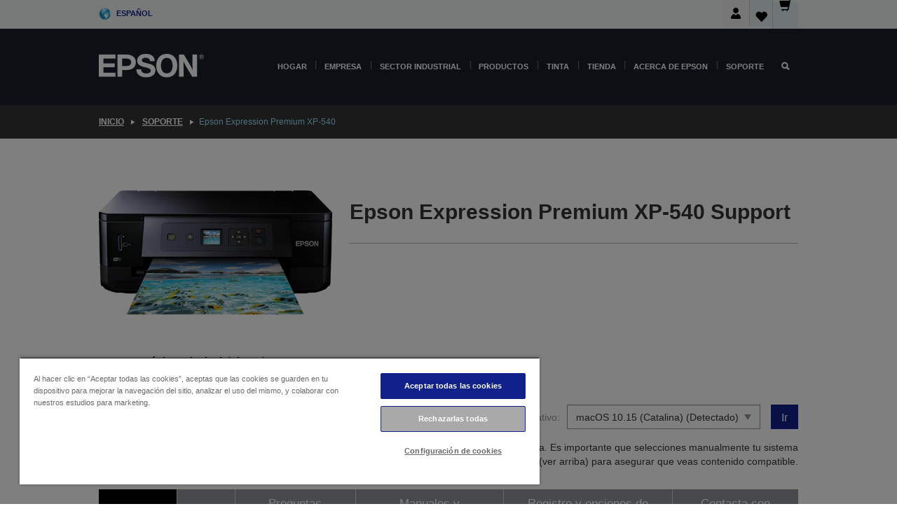

--- FILE ---
content_type: text/html;charset=UTF-8
request_url: https://www.epson.es/es_ES/support/sc/epson-expression-premium-xp-540/s/s1480
body_size: 33445
content:
<!DOCTYPE html>
 <html lang="es-ES" dir="ltr">

<head>
    <title>
        Epson Expression Premium XP-540 Apoyo | Epson Espa&ntilde;a</title>

    <meta http-equiv="Content-Type" content="text/html; charset=utf-8"/>
    <meta http-equiv="X-UA-Compatible" content="IE=edge">
    <meta charset="utf-8">
    <meta name="viewport" content="width=device-width, initial-scale=1, minimum-scale=1">

    <link rel="preconnect" href="//i8.amplience.net">

    <link rel="dns-prefetch" href="//i8.amplience.net">
    <link rel="dns-prefetch" href="//c1.adis.ws">
    



 
     <link rel="canonical" href="https://www.epson.es/es_ES/support/sc/epson-expression-premium-xp-540/s/s1480" />
 
 
 
 <meta name="description" content="Informaci&oacute;n de soporte para Epson Expression Premium XP-540">
<meta name="robots" content="index,follow">
<meta property="og:type" content="website">
<meta property="og:locale" content="es_ES">
<meta property="og:title" content="Epson Expression Premium XP-540 Apoyo | Epson Espa&amp;ntilde;a">
<meta property="og:description" content="Informaci&oacute;n de soporte para Epson Expression Premium XP-540">
<meta property="og:url" content="https://www.epson.es/es_ES/support/sc/epson-expression-premium-xp-540/s/s1480">
<meta property="og:image" content="https://epsonemear.a.bigcontent.io/v1/static/logo">
<link rel="shortcut icon" type="image/x-icon" media="all" href="/_ui/responsive/common/images/favicon.ico" />
        <link rel="stylesheet" type="text/css" media="all" href="/_ui/responsive/theme-alpha/css/style.css?20260109.1"/>
<link link rel="preload" as="style" type="text/css" media="all" href="/wro/addons_responsive.css?20260109.1" onload="this.onload=null;this.rel='stylesheet'" />
		<noscript><link rel="stylesheet" href="/wro/addons_responsive.css?20260109.1"></noscript>
	<script src="https://cdn.cookielaw.org/scripttemplates/otSDKStub.js"
            type="text/javascript"
            charset="UTF-8"
            data-document-language="true"
            data-domain-script="af8f2c38-ef01-41c6-aa53-990558d669e8"></script>

    <script type="text/javascript">
        function OptanonWrapper() { }
    </script>
<script type="text/javascript" src="//assets.adobedtm.com/a31994d57928/f467133c647c/launch-5eb2666b3e55.min.js"></script>














<script type="text/javascript">
!function(att,raq,t){
  var version = "1";
  var supportOldBrowsers = false;
  att[raq]=att[raq]||[];var n=["init","send","setUser","addUserIdentity","setUserIdentities","addUserSegment","setUserSegments","addUserTrait","setUserTraits","clearUser"];if(!att.xo){att.xo={activity:{},init:function(e){att[raq].push(["init",e.activity])}};for(var r=0;r<n.length;r++)att.xo.activity[n[r]]=function(e){return function(i,r,s){att[raq].push([n[e],i,r,s])}}(r)}var s=document.createElement("script");s.type="text/javascript",s.async=!0,s.src=t+version+".min.js",(att.document.documentMode||supportOldBrowsers)&&(s.src=t+version+".compat.min.js");var a=document.getElementsByTagName("script")[0];a.parentNode.insertBefore(s,a)
}(window,"_attraqt","https://cdn.attraqt.io/xo.all-");
</script></head>

<body class="page-productDetails pageType-ProductPage template-pages-product-productLayout2Page  smartedit-page-uid-productDetails smartedit-page-uuid-eyJpdGVtSWQiOiJwcm9kdWN0RGV0YWlscyIsImNhdGFsb2dJZCI6ImVwc29uR2xvYmFsQ29udGVudENhdGFsb2ciLCJjYXRhbG9nVmVyc2lvbiI6Ik9ubGluZSJ9 smartedit-catalog-version-uuid-epsonGlobalContentCatalog/Online  language-es_ES ">

    <div class="main">
			<div class="yCmsContentSlot">
</div><header class="js-mainHeader">
    <a href="#main" class="skip">Skip to main content</a>

    <nav role="navigation" aria-label="menu" class="navigation navigation--top hidden-xs hidden-sm">
        <div class="container-fluid">
            <div class="row">
                <div class="col-sm-12 col-md-12 p-0">
                    <div class="navigation-top js-navigation-top">
                        <div class="navigation-top__list">
                            <div class="navigation-top__list-item hidden-xs hidden-sm sub-navigation">
                                <div class="yCmsContentSlot siteSelectorSlot">
<div class="yCmsComponent ">
<div class="navigation-top__links-trigger navigation-top__links-trigger--site-selector hidden-xs hidden-sm js-site-selector-trigger" tabindex="0">
    Español</div>

<div class="site-selector js-site-selector-popup js-sub-navigation-nav sub-navigation__nav">
    <form id="command" class="site-selector__form js-site-selector-form" action="/es_ES/site-change" method="post"><div class="site-selector__header clearfix">
            
             <legend class="site-selector__header-text">País e idioma</legend>

           <button class="site-selector__header-btn btn btn-close js-close-site-selector" aria-hidden="true">
                <span aria-hidden="true" class="glyphicon glyphicon-remove"></span>
                <span class="sr-only">Atrás</span>
            </button>
        </div>
        <div class="site-selector__content">
        
        
        <div class="form-group site-selector__form-group">
            <label for="siteSelectorCountrydesktop" class="site-selector__label form-group__label">País</label>
            <select id="siteSelectorCountrydesktop" class="site-selector__select form-control js-site-selector" name="site">
                <option value="epson-de">Alemán</option>
                        <option value="epson-at">Austria</option>
                        <option value="epson-be">Belgium</option>
                        <option value="epson-bg">Bulgaria</option>
                        <option value="epson-hr">Croatia</option>
                        <option value="epson-cz">Czech Republic</option>
                        <option value="epson-dk">Denmark</option>
                        <option value="epson-ee">Estonia</option>
                        <option value="epson-eu">Europe</option>
                        <option value="epson-fi">Finland</option>
                        <option value="epson-fr">Francia</option>
                        <option value="epson-gr">Greece</option>
                        <option value="epson-hu">Hungary</option>
                        <option value="epson-ie">Ireland</option>
                        <option value="epson-it">Italy</option>
                        <option value="epson-lv">Latvia</option>
                        <option value="epson-lt">Lithuania</option>
                        <option value="epson-mt">Malta</option>
                        <option value="epson-nl">Netherlands</option>
                        <option value="epson-no">Norway</option>
                        <option value="epson-pl">Poland</option>
                        <option value="epson-pt">Portugal</option>
                        <option value="epson-ro">Romania</option>
                        <option value="epson-rs">Serbia</option>
                        <option value="epson-sk">Slovakia</option>
                        <option value="epson-si">Slovenia</option>
                        <option value="epson-es" selected="selected">Spain</option>
                        <option value="epson-se">Sweden</option>
                        <option value="epson-ch">Switzerland</option>
                        <option value="epson-gb">United Kingdom</option>
                        </select>
        </div>

        <div class="form-group site-selector__form-group">
            <label for="siteSelectorLangdesktop" class="site-selector__label form-group__label">Idioma</label>
            <select id="siteSelectorLangdesktop" class="site-selector__select form-control js-language-selector" name="language">
                <option value="es_ES" selected="selected">Español</option>
                        </select>
        </div>

        <button class="btn btn-primary" type="submit">Confirmar</button>
        
        <div class="site-selector__bottom">
            <p>Can't find your country?</p>
            <a href="https://epson.com/">Visita Epson Global</a>
        </div>
        </div>
    <div>
<input type="hidden" name="CSRFToken" value="36ce1155-626d-4574-ac1c-b4cad7ec2d67" />
</div></form></div>
</div></div></div>
                        </div>
                        <ul class="navigation-top__list navigation-top__list--right">
                            <li class="navigation-user-icon js-header-account">
                                            <span class="hidden" id="readyPrintFlexSections">1</span>
                                            <div class="person-dropdown">
                                                <div id="userIconSignin">
                                                    <button class="dropbtn navigation-top__links-trigger" aria-expanded="false">
                                                        <img src="/_ui/responsive/common/images/icon-user-desktop.svg" />
                                                        Iniciar sesión</button>                                                </div>
                                                <div id="userIconSigninDropdown" class="user-icon-dropdown-content">
                                                <ul>
                                                    <li><a class="js-login-link" href="/es_ES/login" target="_blank" data-offcanvas-text="TIENDA DE EPSON">TIENDA DE EPSON</a></li>
                                                    <li><a class="js-register-link"href="https://subscription.epson.eu/login?lang=es-ES" target="_blank" data-offcanvas-text="Iniciar sesión ReadyPrint">Iniciar sesión ReadyPrint</a></li>
                                                    </ul>
                                                </div>
                                            </div>
                                            </li>
                                    <li class="navigation-top__list-item navigation-top__list-item--active navigation-top__links-trigger--active wishlist-border-r">
                                    <div class="wishlist-icon">
                                        <a href='/my-account/wishlist' aria-label="Go to wishlist">Lista de deseos<div class="mini-cart-count js-wishlist-cart-count hide-wishlist-count">
                                                    <span class="nav-items-total nav-items-total--active"></span>
                                                </div>
                                            <div class="mini-cart-icon">
                                                <i class='wishlist-desktop'></i>
                                            </div>
                                        </a>
                                    </div>
                                </li>
                                <li class="navigation-top__list-item navigation-top__list-item--active navigation-top__list-item--cart">
                                    <div class="yCmsContentSlot miniCartSlot">
<div class="yCmsComponent ">
<div class="mini-cart-div">
		<a
			class="navigation-top__links-trigger navigation-top__links-trigger--cart navigation-top__links-trigger--active mini-cart-link js-mini-cart-link" tabindex="0"
			data-modal-to-open="/es_ES/cart/rollover/MiniCart"
			data-mini-cart-url="/es_ES/cart/rollover/MiniCart"
			data-mini-cart-href="/es_ES/cart"
			data-mini-cart-refresh-url="/es_ES/cart/miniCart/SUBTOTAL"
			data-mini-cart-name="Carro"
			data-mini-cart-empty-name="Carro vacío"
			data-mini-cart-items-text="Artículos"
			>
			<div class="mini-cart-count js-mini-cart-count hideCount">
                 	<span class="nav-items-total nav-items-total--active">
                 		&nbsp;</span>
                 </div>
			<div class="mini-cart-icon mini-cart-margin">
				<span class="glyphicon glyphicon-shopping-cart"></span>
			</div>
			<div class="mini-cart-price js-mini-cart-price hidden-xs hidden-sm">
					0,00 €</div>
			</a>
	</div>

<div class="mini-cart-container js-mini-cart-container"></div></div></div></li>
                            </ul>
                    </div>
                </div>
            </div>
        </div>
    </nav>

    <div class="hidden-xs hidden-sm js-secondaryNavCompany collapse" id="accNavComponentDesktopTwo">
        <ul class="nav__links js-nav__links js-my-account-title" data-title="Mi cuenta">
            </ul>
    </div>

    <nav aria-label="Mobile navigation"
         class="navigation navigation--middle js-navigation--middle visible-xs visible-sm">
         <input type="hidden" value="true" id="transactionalValue" />
        <div class="container-fluid">
            <div class="row">
                <div class="text-left col-xs-2 col-sm-2">
                    <button class="navigation__btn navigation__hamburger js-toggle-sm-navigation" type="button">
                        <span aria-hidden="true"
                              class="navigation__hamburger-item navigation__hamburger-item--icon icon-hamburger"></span>
                        <span class="navigation__hamburger-item--txt">Menú</span>
                    </button>
                </div>
                <div class="text-center col-xs-5 col-sm-6">
                    <div class="navigation__logo js-mobile-logo">
                        </div>
                </div>
                <div class="pl-0 col-xs-5 col-sm-4">
                    <div class="row tab-row">
                        <div class="col-xs-3">
                                <button class="navigation__btn navigation__hamburger js-toggle-sm-person-icon mobile-header-people-icon" type="button">
                                <img src="/_ui/responsive/common/images/icon-user-mobile.svg" class="user-icon-w" />
                                </button>
                            </div>
                        <div class="col-xs-3">
                            <button class="navigation__btn navigation__btn--mobile js-toggle-xs-search" type="button">
                                    <span class="sr-only">Buscar</span>
                                    <span aria-hidden="true" class="glyphicon glyphicon-search js-xs-search-icon"></span>
                                    <span aria-hidden="true" class="glyphicon glyphicon-close js-xs-close-icon display-none"></span>
                                </button>
                            </div>
                        <div class="col-xs-3">
                                <li class="navigation-top__list-item navigation-top__list-item--active wishlist-li">
                                    <div class="wishlist-icon">
                                        <a href='/my-account/wishlist' aria-label="Go to wishlist">Lista de deseos<div class="mini-cart-count js-wishlist-cart-count hide-wishlist-count">
                                                    <span class="nav-items-total nav-items-total--active"></span>
                                                </div>
                                            <div class="mini-cart-icon">
                                                <i class='wishlist-button__icon wishlist-mobile'></i>
                                            </div>
                                        </a>
                                    </div>
                                </li>
                            </div>
                            <div class="col-xs-3">
                                <li class="navigation-top__list-item navigation-top__list-item--active navigation-top__list-item--cart">
                                    <div class="yCmsContentSlot miniCartSlot">
<div class="yCmsComponent miniCartMobile">
<div class="mini-cart-div">
		<a
			class="navigation-top__links-trigger navigation-top__links-trigger--cart navigation-top__links-trigger--active mini-cart-link js-mini-cart-link" tabindex="0"
			data-modal-to-open="/es_ES/cart/rollover/MiniCart"
			data-mini-cart-url="/es_ES/cart/rollover/MiniCart"
			data-mini-cart-href="/es_ES/cart"
			data-mini-cart-refresh-url="/es_ES/cart/miniCart/SUBTOTAL"
			data-mini-cart-name="Carro"
			data-mini-cart-empty-name="Carro vacío"
			data-mini-cart-items-text="Artículos"
			>
			<div class="mini-cart-count js-mini-cart-count hideCount">
                 	<span class="nav-items-total nav-items-total--active">
                 		&nbsp;</span>
                 </div>
			<div class="mini-cart-icon mini-cart-margin">
				<span class="glyphicon glyphicon-shopping-cart"></span>
			</div>
			<div class="mini-cart-price js-mini-cart-price hidden-xs hidden-sm">
					0,00 €</div>
			</a>
	</div>

<div class="mini-cart-container js-mini-cart-container"></div></div></div></li>
                            </div>
                        </div>
                </div>
            </div>
        </div>
    </nav>
    <a id="skiptonavigation"></a>
    <nav class="navigation navigation--bottom js_navigation--bottom js-enquire-offcanvas-navigation" role="navigation">
		<div class="js-offcanvas-site-selector hidden-md hidden-lg">
			<div class="yCmsContentSlot siteSelectorSlot">
<div class="yCmsComponent ">
<div class="navigation-top__links-trigger navigation-top__links-trigger--site-selector hidden-xs hidden-sm js-site-selector-trigger" tabindex="0">
    Español</div>

<div class="site-selector js-site-selector-popup js-sub-navigation-nav sub-navigation__nav">
    <form id="command" class="site-selector__form js-site-selector-form" action="/es_ES/site-change" method="post"><div class="site-selector__header clearfix">
            
             <legend class="site-selector__header-text">País e idioma</legend>

           <button class="site-selector__header-btn btn btn-close js-close-site-selector" aria-hidden="true">
                <span aria-hidden="true" class="glyphicon glyphicon-remove"></span>
                <span class="sr-only">Atrás</span>
            </button>
        </div>
        <div class="site-selector__content">
        
        
        <div class="form-group site-selector__form-group">
            <label for="siteSelectorCountrymobile" class="site-selector__label form-group__label">País</label>
            <select id="siteSelectorCountrymobile" class="site-selector__select form-control js-site-selector" name="site">
                <option value="epson-de">Alemán</option>
                        <option value="epson-at">Austria</option>
                        <option value="epson-be">Belgium</option>
                        <option value="epson-bg">Bulgaria</option>
                        <option value="epson-hr">Croatia</option>
                        <option value="epson-cz">Czech Republic</option>
                        <option value="epson-dk">Denmark</option>
                        <option value="epson-ee">Estonia</option>
                        <option value="epson-eu">Europe</option>
                        <option value="epson-fi">Finland</option>
                        <option value="epson-fr">Francia</option>
                        <option value="epson-gr">Greece</option>
                        <option value="epson-hu">Hungary</option>
                        <option value="epson-ie">Ireland</option>
                        <option value="epson-it">Italy</option>
                        <option value="epson-lv">Latvia</option>
                        <option value="epson-lt">Lithuania</option>
                        <option value="epson-mt">Malta</option>
                        <option value="epson-nl">Netherlands</option>
                        <option value="epson-no">Norway</option>
                        <option value="epson-pl">Poland</option>
                        <option value="epson-pt">Portugal</option>
                        <option value="epson-ro">Romania</option>
                        <option value="epson-rs">Serbia</option>
                        <option value="epson-sk">Slovakia</option>
                        <option value="epson-si">Slovenia</option>
                        <option value="epson-es" selected="selected">Spain</option>
                        <option value="epson-se">Sweden</option>
                        <option value="epson-ch">Switzerland</option>
                        <option value="epson-gb">United Kingdom</option>
                        </select>
        </div>

        <div class="form-group site-selector__form-group">
            <label for="siteSelectorLangmobile" class="site-selector__label form-group__label">Idioma</label>
            <select id="siteSelectorLangmobile" class="site-selector__select form-control js-language-selector" name="language">
                <option value="es_ES" selected="selected">Español</option>
                        </select>
        </div>

        <button class="btn btn-primary" type="submit">Confirmar</button>
        
        <div class="site-selector__bottom">
            <p>Can't find your country?</p>
            <a href="https://epson.com/">Visita Epson Global</a>
        </div>
        </div>
    <div>
<input type="hidden" name="CSRFToken" value="36ce1155-626d-4574-ac1c-b4cad7ec2d67" />
</div></form></div>
</div></div><div class="js-offcanvas-overlay overlay"></div>
		</div>
		<ul class="sticky-nav-top hidden-lg hidden-md js-sticky-user-group hidden-md hidden-lg">
			</ul>
		<div class="container-fluid">
			<div class="row">
				<div class="col-xs-4 col-md-2 navigation__column navigation__column--logo hidden-xs hidden-sm site-logo js-site-logo">
					<div class="yCmsComponent yComponentWrapper">
<div class="banner">

		<a class="banner__link" href="/es_ES/">
						<img class="banner__img" title="Epson" 
						alt="Epson" src="/medias/sys_master/images/h07/h21/9291547803678/logo/logo.png">
					</a>
				</div></div></div>
				<div class="col-xs-12 col-md-10 navigation__column navigation__column--links js-relative-parent">
					<ul class=" navigation__list navigation__list--offcanvas js-offcanvas-links ">
						<li class="navigation__list-item js-enquire-has-sub hidden-md hidden-lg">
								<span class="navigation__trigger navigation__trigger--arrow js-enquire-sub-trigger js-enquire-sub-trigger-account navigation__trigger-wrap">
												<a href="/es_ES/login">Mi cuenta (Iniciar sesión / Registrarse)</a>
											</span>
											<div class="navigation-account  navigation__sub js_sub__navigation">
												<div class="navigation-account__nodes">
													<ul class="navigation-account__list js-login-navigation js-login-root">
														<li class="navigation-account__list-item navigation-account__list-item--back">
															<a class="navigation-account__back js-enquire-sub-close hidden-md hidden-lg navigation__back-icon glyphicon glyphicon-chevron-left back-text" role="button" href="#">
																Atrás</a>
														</li>
														</ul>
												</div>
											</div>

									</li>

							<li class="navigation__list-item   js-enquire-has-sub">
								<span class="navigation__trigger navigation__trigger--arrow js-enquire-sub-trigger"
												data-layer-track="mega_menu_click"
data-layer-on="click"
data-layer-name="top-selection-cmsitem_00144223"
data-layer-data="{ &#034;megamenu_item_top_selection&#034;: &#034;Hogar&#034; }"
>
										<a aria-expanded="false" href="/es_ES/for-home">Hogar</a></span>
								<div class="navigation-sub navigation-sub--one navigation__sub js_sub__navigation js-nav-height col-md-3 col-lg-2">

										<div class="navigation-sub__nodes col-md-12">
														<div class="navigation-sub__nodes-title">Home links ES</div>
														<ul class="navigation-sub__list js-sub-nested-navigation js-menu-aim has-title">
															<li class="navigation-sub__list-item navigation-sub__list-item--back">
																<a class="navigation-sub__back js-enquire-sub-close hidden-md hidden-lg navigation__back-icon glyphicon glyphicon-chevron-left back-text" role="button" href="#">
																	Atrás</a>
															</li>

															<li class="navigation-sub__list-item" data-layer-alias="top-selection-cmsitem_00144223"
>
																<span class="yCmsComponent navigation-sub__link-parent hidden-md hidden-lg">
<a aria-expanded="false" href="/es_ES/for-home">Hogar</a></span><li class="navigation-sub__list-item  js-enquire-nested-has-sub">
																				<span class="navigation-sub__trigger navigation-sub__trigger--arrow js-enquire-nested-sub-trigger"
																							data-layer-extend="top-selection-cmsitem_00144223"
data-layer-name="second-selection-cmsitem_00144252"
data-layer-data="{ &#034;megamenu_item_second_selection&#034;: &#034;Impresoras y multifuncionales&#034; }"
>
																					<a aria-expanded="false" href="/es_ES/c/consumer">Impresoras y multifuncionales</a></span>
																				<div class="navigation-sub-sub navigation__sub js-nav-height js_sub_sub__navigation col-md-3 col-lg-2">

																					<div class="navigation-sub-sub__nodes col-md-12">
																						<ul class="navigation-sub-sub__list has-title">

																							<li class="navigation-sub-sub__list-item navigation-sub-sub__list-item--back">
																								<a class="navigation-sub-sub__back js-enquire-nested-sub-close hidden-md hidden-lg navigation__back-icon glyphicon glyphicon-chevron-left back-text" role="button" href="#">
																									Atrás</a>
																							</li>

																							<li class="navigation-sub-sub__list-item" data-layer-alias="second-selection-cmsitem_00144252"
>
																								<span class="yCmsComponent navigation-sub-sub__link-parent hidden-md hidden-lg">
<a aria-expanded="false" href="/es_ES/c/consumer">Impresoras y multifuncionales</a></span></li>
																							<li class="navigation-sub-sub__list-item" data-layer-extend="second-selection-cmsitem_00144252"
data-layer-data="{ &#034;megamenu_item_third_selection&#034;: &#034;Encuentra la impresora adecuada&#034; }"
>
																											<a aria-expanded="false" href="/es_ES/printer-finder">Encuentra la impresora adecuada</a></li>
																									<li class="navigation-sub-sub__list-item" data-layer-extend="second-selection-cmsitem_00144252"
data-layer-data="{ &#034;megamenu_item_third_selection&#034;: &#034;Encuentra la tinta adecuada&#034; }"
>
																											<a aria-expanded="false" href="/es_ES/inkfinder">Encuentra la tinta adecuada</a></li>
																									<li class="navigation-sub-sub__list-item" data-layer-extend="second-selection-cmsitem_00144252"
data-layer-data="{ &#034;megamenu_item_third_selection&#034;: &#034;Encuentra el papel adecuado&#034; }"
>
																											<a aria-expanded="false" href="/es_ES/products/ink-and-paper/paper-and-media/c/paper">Encuentra el papel adecuado</a></li>
																									<li class="navigation-sub-sub__list-item" data-layer-extend="second-selection-cmsitem_00144252"
data-layer-data="{ &#034;megamenu_item_third_selection&#034;: &#034;Impresoras sin cartuchos (EcoTank)&#034; }"
>
																											<a aria-expanded="false" href="/es_ES/for-home/ecotank">Impresoras sin cartuchos (EcoTank)</a></li>
																									<li class="navigation-sub-sub__list-item" data-layer-extend="second-selection-cmsitem_00144252"
data-layer-data="{ &#034;megamenu_item_third_selection&#034;: &#034;Impresoras con cartuchos&#034; }"
>
																											<a aria-expanded="false" href="/es_ES/for-home/expression-printers">Impresoras con cartuchos</a></li>
																									<li class="navigation-sub-sub__list-item" data-layer-extend="second-selection-cmsitem_00144252"
data-layer-data="{ &#034;megamenu_item_third_selection&#034;: &#034;Impresoras fotográficas&#034; }"
>
																											<a aria-expanded="false" href="/es_ES/products/printers/inkjet/consumer/c/consumer?q&#61;%3Arelevance%3Afhq%3A%252F%252Fcatalog01%252Fes_ES%252Fcategories%253C%257Bcatalog01_categories_printers_inkjet_consumer%257D%252Fclassification%253E%257Binkjet_photo%257D">Impresoras fotográficas</a></li>
																									<li class="navigation-sub-sub__list-item" data-layer-extend="second-selection-cmsitem_00144252"
data-layer-data="{ &#034;megamenu_item_third_selection&#034;: &#034;Impresoras en blanco y negro&#034; }"
>
																											<a aria-expanded="false" href="/es_ES/ecotank-mono-printers">Impresoras en blanco y negro</a></li>
																									<li class="navigation-sub-sub__list-item" data-layer-extend="second-selection-cmsitem_00144252"
data-layer-data="{ &#034;megamenu_item_third_selection&#034;: &#034;Impresoras para el hogar y oficinas pequeñas&#034; }"
>
																											<a aria-expanded="false" href="/es_ES/for-home/home-office">Impresoras para el hogar y oficinas pequeñas</a></li>
																									<li class="navigation-sub-sub__list-item" data-layer-extend="second-selection-cmsitem_00144252"
data-layer-data="{ &#034;megamenu_item_third_selection&#034;: &#034;Imprime desde tu móvil&#034; }"
>
																											<a aria-expanded="false" href="/es_ES/smartpanel">Imprime desde tu móvil</a></li>
																									<li class="navigation-sub-sub__list-item" data-layer-extend="second-selection-cmsitem_00144252"
data-layer-data="{ &#034;megamenu_item_third_selection&#034;: &#034;Todas las impresoras&#034; }"
>
																											<a aria-expanded="false" href="/es_ES/products/printers/inkjet/consumer/c/consumer">Todas las impresoras</a></li>
																									<li class="navigation-sub-sub__list-item" data-layer-extend="second-selection-cmsitem_00144252"
data-layer-data="{ &#034;megamenu_item_third_selection&#034;: &#034;Creative Corner: Plantillas para imprimir&#034; }"
>
																											<a aria-expanded="false" href="https://creativecorner.epson.eu/es_ES" target="_blank" rel="noopener noreferrer">Creative Corner: Plantillas para imprimir</a></li>
																									</ul>
																					</div>
																				</div>
																			</li>
																		<li class="navigation-sub__list-item  js-enquire-nested-has-sub">
																				<span class="navigation-sub__trigger navigation-sub__trigger--arrow js-enquire-nested-sub-trigger"
																							data-layer-extend="top-selection-cmsitem_00144223"
data-layer-name="second-selection-cmsitem_00144281"
data-layer-data="{ &#034;megamenu_item_second_selection&#034;: &#034;Proyectores&#034; }"
>
																					<a aria-expanded="false" href="/es_ES/for-home/home-cinema">Proyectores</a></span>
																				<div class="navigation-sub-sub navigation__sub js-nav-height js_sub_sub__navigation col-md-3 col-lg-2">

																					<div class="navigation-sub-sub__nodes col-md-12">
																						<ul class="navigation-sub-sub__list has-title">

																							<li class="navigation-sub-sub__list-item navigation-sub-sub__list-item--back">
																								<a class="navigation-sub-sub__back js-enquire-nested-sub-close hidden-md hidden-lg navigation__back-icon glyphicon glyphicon-chevron-left back-text" role="button" href="#">
																									Atrás</a>
																							</li>

																							<li class="navigation-sub-sub__list-item" data-layer-alias="second-selection-cmsitem_00144281"
>
																								<span class="yCmsComponent navigation-sub-sub__link-parent hidden-md hidden-lg">
<a aria-expanded="false" href="/es_ES/for-home/home-cinema">Proyectores</a></span></li>
																							<li class="navigation-sub-sub__list-item" data-layer-extend="second-selection-cmsitem_00144281"
data-layer-data="{ &#034;megamenu_item_third_selection&#034;: &#034;Lifestudio: Proyectores portátiles inteligentes&#034; }"
>
																											<a aria-expanded="false" href="/es_ES/for-home/home-cinema/portable-smart-projectors">Lifestudio: Proyectores portátiles inteligentes</a></li>
																									<li class="navigation-sub-sub__list-item" data-layer-extend="second-selection-cmsitem_00144281"
data-layer-data="{ &#034;megamenu_item_third_selection&#034;: &#034;Lifestudio: Proyectores inteligentes de proyección ultracorta&#034; }"
>
																											<a aria-expanded="false" href="/es_ES/for-home/home-cinema/ultra-short-throw-smart-projectors">Lifestudio: Proyectores inteligentes de proyección ultracorta</a></li>
																									<li class="navigation-sub-sub__list-item" data-layer-extend="second-selection-cmsitem_00144281"
data-layer-data="{ &#034;megamenu_item_third_selection&#034;: &#034;Epiqvision: Proyectores láser&#034; }"
>
																											<a aria-expanded="false" href="/es_ES/epiqvision">Epiqvision: Proyectores láser</a></li>
																									<li class="navigation-sub-sub__list-item" data-layer-extend="second-selection-cmsitem_00144281"
data-layer-data="{ &#034;megamenu_item_third_selection&#034;: &#034;Proyectores inteligentes portátiles y miniproyectores&#034; }"
>
																											<a aria-expanded="false" href="/es_ES/for-home/home-cinema/mini-smart-projectors">Proyectores inteligentes portátiles y miniproyectores</a></li>
																									<li class="navigation-sub-sub__list-item" data-layer-extend="second-selection-cmsitem_00144281"
data-layer-data="{ &#034;megamenu_item_third_selection&#034;: &#034;Proyectores Home Cinema&#034; }"
>
																											<a aria-expanded="false" href="/es_ES/products/projector/home-cinema/c/homecinema">Proyectores Home Cinema</a></li>
																									<li class="navigation-sub-sub__list-item" data-layer-extend="second-selection-cmsitem_00144281"
data-layer-data="{ &#034;megamenu_item_third_selection&#034;: &#034;Proyectores para gaming&#034; }"
>
																											<a aria-expanded="false" href="/es_ES/for-home/gaming">Proyectores para gaming</a></li>
																									<li class="navigation-sub-sub__list-item" data-layer-extend="second-selection-cmsitem_00144281"
data-layer-data="{ &#034;megamenu_item_third_selection&#034;: &#034;Proyectores láser domésticos&#034; }"
>
																											<a aria-expanded="false" href="/es_ES/for-home/home-cinema/professional-home-projectors">Proyectores láser domésticos</a></li>
																									<li class="navigation-sub-sub__list-item" data-layer-extend="second-selection-cmsitem_00144281"
data-layer-data="{ &#034;megamenu_item_third_selection&#034;: &#034;Proyectores para oficina doméstica&#034; }"
>
																											<a aria-expanded="false" href="/es_ES/productos/projector/c/projector?q&#61;%3Arelevance%3Afhq%3A%252F%252Fcatalog01%252Fes_ES%252Fcategories%253C%257Bcatalog01_categories_projector%257D%252Froomtypeapplication%253E%257Bhomeoffice%257D&amp;page&#61;0">Proyectores para oficina doméstica</a></li>
																									<li class="navigation-sub-sub__list-item" data-layer-extend="second-selection-cmsitem_00144281"
data-layer-data="{ &#034;megamenu_item_third_selection&#034;: &#034;Opciones y accesorios&#034; }"
>
																											<a aria-expanded="false" href="/es_ES/products/options/projector-accessories/c/standard">Opciones y accesorios</a></li>
																									<li class="navigation-sub-sub__list-item" data-layer-extend="second-selection-cmsitem_00144281"
data-layer-data="{ &#034;megamenu_item_third_selection&#034;: &#034;Todos los productos de entretenimiento doméstico&#034; }"
>
																											<a aria-expanded="false" href="/es_ES/products/projector/home-cinema/c/homecinema">Todos los productos de entretenimiento doméstico</a></li>
																									</ul>
																					</div>
																				</div>
																			</li>
																		<li class="navigation-sub__list-item ">
																				<span class="navigation-sub__trigger  js-enquire-nested-sub-trigger"
																							data-layer-extend="top-selection-cmsitem_00144223"
data-layer-name="second-selection-cmsitem_00553037"
data-layer-data="{ &#034;megamenu_item_second_selection&#034;: &#034;Escáneres&#034; }"
>
																					<a aria-expanded="false" href="/es_ES/products/scanners/consumer/c/consumerscanner">Escáneres</a></span>
																				<div class="navigation-sub-sub navigation__sub js-nav-height js_sub_sub__navigation col-md-3 col-lg-2">

																					<div class="navigation-sub-sub__nodes col-md-12">
																						<ul class="navigation-sub-sub__list has-title">

																							<li class="navigation-sub-sub__list-item navigation-sub-sub__list-item--back">
																								<a class="navigation-sub-sub__back js-enquire-nested-sub-close hidden-md hidden-lg navigation__back-icon glyphicon glyphicon-chevron-left back-text" role="button" href="#">
																									Atrás</a>
																							</li>

																							<li class="navigation-sub-sub__list-item" data-layer-alias="second-selection-cmsitem_00553037"
>
																								<span class="yCmsComponent navigation-sub-sub__link-parent hidden-md hidden-lg">
<a aria-expanded="false" href="/es_ES/products/scanners/consumer/c/consumerscanner">Escáneres</a></span></li>
																							</ul>
																					</div>
																				</div>
																			</li>
																		<li class="navigation-sub__list-item  js-enquire-nested-has-sub">
																				<span class="navigation-sub__trigger navigation-sub__trigger--arrow js-enquire-nested-sub-trigger"
																							data-layer-extend="top-selection-cmsitem_00144223"
data-layer-name="second-selection-cmsitem_00553051"
data-layer-data="{ &#034;megamenu_item_second_selection&#034;: &#034;Tinta &amp; Papel&#034; }"
>
																					<a style="cursor:default" aria-expanded="false">Tinta &amp; Papel</a></span>
																				<div class="navigation-sub-sub navigation__sub js-nav-height js_sub_sub__navigation col-md-3 col-lg-2">

																					<div class="navigation-sub-sub__nodes col-md-12">
																						<ul class="navigation-sub-sub__list has-title">

																							<li class="navigation-sub-sub__list-item navigation-sub-sub__list-item--back">
																								<a class="navigation-sub-sub__back js-enquire-nested-sub-close hidden-md hidden-lg navigation__back-icon glyphicon glyphicon-chevron-left back-text" role="button" href="#">
																									Atrás</a>
																							</li>

																							<li class="navigation-sub-sub__list-item" data-layer-alias="second-selection-cmsitem_00553051"
>
																								<span class="yCmsComponent navigation-sub-sub__link-parent hidden-md hidden-lg">
<a style="cursor:default" aria-expanded="false">Tinta &amp; Papel</a></span></li>
																							<li class="navigation-sub-sub__list-item" data-layer-extend="second-selection-cmsitem_00553051"
data-layer-data="{ &#034;megamenu_item_third_selection&#034;: &#034;Cartuchos de tinta&#034; }"
>
																											<a aria-expanded="false" href="/es_ES/products/ink-and-paper/ink-consumables/c/inkcart?q&#61;Ink&#43;Cartridges">Cartuchos de tinta</a></li>
																									<li class="navigation-sub-sub__list-item" data-layer-extend="second-selection-cmsitem_00553051"
data-layer-data="{ &#034;megamenu_item_third_selection&#034;: &#034;Botellas de tinta para EcoTank&#034; }"
>
																											<a aria-expanded="false" href="/es_ES/products/ink-and-paper/ink-consumables/c/inkcart?q&#61;%3Arelevance%3Afhq%3A%252F%252Fcatalog01%252Fes_ES%252Fcategories%253C%257Bcatalog01_categories_inkpaper_inkcart%257D%252Fpackagetype%253Dbottle">Botellas de tinta para EcoTank</a></li>
																									<li class="navigation-sub-sub__list-item" data-layer-extend="second-selection-cmsitem_00553051"
data-layer-data="{ &#034;megamenu_item_third_selection&#034;: &#034;Papeles de impresión y fotografía&#034; }"
>
																											<a aria-expanded="false" href="/es_ES/products/ink-and-paper/paper-and-media/c/paper">Papeles de impresión y fotografía</a></li>
																									<li class="navigation-sub-sub__list-item" data-layer-extend="second-selection-cmsitem_00553051"
data-layer-data="{ &#034;megamenu_item_third_selection&#034;: &#034;Buscador de tinta&#034; }"
>
																											<a aria-expanded="false" href="/es_ES/inkfinder">Buscador de tinta</a></li>
																									<li class="navigation-sub-sub__list-item" data-layer-extend="second-selection-cmsitem_00553051"
data-layer-data="{ &#034;megamenu_item_third_selection&#034;: &#034;Recogida y reciclaje de cartuchos&#034; }"
>
																											<a aria-expanded="false" href="https://epson-recycling.cycleon.eu/es/home" target="_blank" rel="noopener noreferrer">Recogida y reciclaje de cartuchos</a></li>
																									<li class="navigation-sub-sub__list-item" data-layer-extend="second-selection-cmsitem_00553051"
data-layer-data="{ &#034;megamenu_item_third_selection&#034;: &#034;Planes de suscripción de tinta&#034; }"
>
																											<a aria-expanded="false" href="/es_ES/readyprint">Planes de suscripción de tinta</a></li>
																									</ul>
																					</div>
																				</div>
																			</li>
																		<li class="navigation-sub__list-item  js-enquire-nested-has-sub">
																				<span class="navigation-sub__trigger navigation-sub__trigger--arrow js-enquire-nested-sub-trigger"
																							data-layer-extend="top-selection-cmsitem_00144223"
data-layer-name="second-selection-cmsitem_00553074"
data-layer-data="{ &#034;megamenu_item_second_selection&#034;: &#034;Suscripción de tinta&#034; }"
>
																					<a style="cursor:default" aria-expanded="false">Suscripción de tinta</a></span>
																				<div class="navigation-sub-sub navigation__sub js-nav-height js_sub_sub__navigation col-md-3 col-lg-2">

																					<div class="navigation-sub-sub__nodes col-md-12">
																						<ul class="navigation-sub-sub__list has-title">

																							<li class="navigation-sub-sub__list-item navigation-sub-sub__list-item--back">
																								<a class="navigation-sub-sub__back js-enquire-nested-sub-close hidden-md hidden-lg navigation__back-icon glyphicon glyphicon-chevron-left back-text" role="button" href="#">
																									Atrás</a>
																							</li>

																							<li class="navigation-sub-sub__list-item" data-layer-alias="second-selection-cmsitem_00553074"
>
																								<span class="yCmsComponent navigation-sub-sub__link-parent hidden-md hidden-lg">
<a style="cursor:default" aria-expanded="false">Suscripción de tinta</a></span></li>
																							<li class="navigation-sub-sub__list-item" data-layer-extend="second-selection-cmsitem_00553074"
data-layer-data="{ &#034;megamenu_item_third_selection&#034;: &#034;ReadyPrint Flex: Plan mensual de tinta&#034; }"
>
																											<a aria-expanded="false" href="/es_ES/readyprint/flex-ink-subscription-home">ReadyPrint Flex: Plan mensual de tinta</a></li>
																									<li class="navigation-sub-sub__list-item" data-layer-extend="second-selection-cmsitem_00553074"
data-layer-data="{ &#034;megamenu_item_third_selection&#034;: &#034;ReadyPrint MAX: impresora + suscripción de tinta&#034; }"
>
																											<a aria-expanded="false" href="/es_ES/readyprint/max-printer-ink-subscription">ReadyPrint MAX: impresora &#43; suscripción de tinta</a></li>
																									<li class="navigation-sub-sub__list-item" data-layer-extend="second-selection-cmsitem_00553074"
data-layer-data="{ &#034;megamenu_item_third_selection&#034;: &#034;ReadyPrint Photo: Suscripción de tinta&#034; }"
>
																											<a aria-expanded="false" href="/es_ES/readyprint/photo-ink-subscription">ReadyPrint Photo: Suscripción de tinta</a></li>
																									<li class="navigation-sub-sub__list-item" data-layer-extend="second-selection-cmsitem_00553074"
data-layer-data="{ &#034;megamenu_item_third_selection&#034;: &#034;Cómo ahorrar con la suscripción de tinta&#034; }"
>
																											<a aria-expanded="false" href="/es_ES/readyprint/ink-cost-savings">Cómo ahorrar con la suscripción de tinta</a></li>
																									<li class="navigation-sub-sub__list-item" data-layer-extend="second-selection-cmsitem_00553074"
data-layer-data="{ &#034;megamenu_item_third_selection&#034;: &#034;¿Por qué comprar tinta original?&#034; }"
>
																											<a aria-expanded="false" href="/es_ES/consumables/genuine-inks">¿Por qué comprar tinta original?</a></li>
																									<li class="navigation-sub-sub__list-item" data-layer-extend="second-selection-cmsitem_00553074"
data-layer-data="{ &#034;megamenu_item_third_selection&#034;: &#034;Todos los planes de suscripción&#034; }"
>
																											<a aria-expanded="false" href="/es_ES/readyprint">Todos los planes de suscripción</a></li>
																									</ul>
																					</div>
																				</div>
																			</li>
																		<li class="navigation-sub__list-item  js-enquire-nested-has-sub">
																				<span class="navigation-sub__trigger navigation-sub__trigger--arrow js-enquire-nested-sub-trigger"
																							data-layer-extend="top-selection-cmsitem_00144223"
data-layer-name="second-selection-cmsitem_00553095"
data-layer-data="{ &#034;megamenu_item_second_selection&#034;: &#034;Apps y Servicios&#034; }"
>
																					<a aria-expanded="false" href="/es_ES/apps-software">Apps y Servicios</a></span>
																				<div class="navigation-sub-sub navigation__sub js-nav-height js_sub_sub__navigation col-md-3 col-lg-2">

																					<div class="navigation-sub-sub__nodes col-md-12">
																						<ul class="navigation-sub-sub__list has-title">

																							<li class="navigation-sub-sub__list-item navigation-sub-sub__list-item--back">
																								<a class="navigation-sub-sub__back js-enquire-nested-sub-close hidden-md hidden-lg navigation__back-icon glyphicon glyphicon-chevron-left back-text" role="button" href="#">
																									Atrás</a>
																							</li>

																							<li class="navigation-sub-sub__list-item" data-layer-alias="second-selection-cmsitem_00553095"
>
																								<span class="yCmsComponent navigation-sub-sub__link-parent hidden-md hidden-lg">
<a aria-expanded="false" href="/es_ES/apps-software">Apps y Servicios</a></span></li>
																							<li class="navigation-sub-sub__list-item" data-layer-extend="second-selection-cmsitem_00553095"
data-layer-data="{ &#034;megamenu_item_third_selection&#034;: &#034;Impresión y escaneado móvil&#034; }"
>
																											<a aria-expanded="false" href="/es_ES/smartpanel">Impresión y escaneado móvil</a></li>
																									<li class="navigation-sub-sub__list-item" data-layer-extend="second-selection-cmsitem_00553095"
data-layer-data="{ &#034;megamenu_item_third_selection&#034;: &#034;Epson Connect: imprime desde cualquier lugar&#034; }"
>
																											<a aria-expanded="false" href="/es_ES/apps-software/epson-connect">Epson Connect: imprime desde cualquier lugar</a></li>
																									<li class="navigation-sub-sub__list-item" data-layer-extend="second-selection-cmsitem_00553095"
data-layer-data="{ &#034;megamenu_item_third_selection&#034;: &#034;Software y apps para proyectores&#034; }"
>
																											<a aria-expanded="false" href="/es_ES/epson-projector-software">Software y apps para proyectores</a></li>
																									<li class="navigation-sub-sub__list-item" data-layer-extend="second-selection-cmsitem_00553095"
data-layer-data="{ &#034;megamenu_item_third_selection&#034;: &#034;Calculadora de ahorro EcoTank&#034; }"
>
																											<a aria-expanded="false" href="/es_ES/for-home/ecotank-calculator">Calculadora de ahorro EcoTank</a></li>
																									<li class="navigation-sub-sub__list-item" data-layer-extend="second-selection-cmsitem_00553095"
data-layer-data="{ &#034;megamenu_item_third_selection&#034;: &#034;Planes de garantía y servicio&#034; }"
>
																											<a aria-expanded="false" href="/es_ES/coverplus">Planes de garantía y servicio</a></li>
																									<li class="navigation-sub-sub__list-item" data-layer-extend="second-selection-cmsitem_00553095"
data-layer-data="{ &#034;megamenu_item_third_selection&#034;: &#034;Registro de producto&#034; }"
>
																											<a aria-expanded="false" href="https://register.epson-europe.com/?locale&#61;es-ES&amp;adobe_mc&#61;MCMID%3D37063971282081182174601214519426939557%7CMCORGID%3DC6DD45815AE6DFFD0A495D24%2540AdobeOrg%7CTS%3D1742309436" target="_blank" rel="noopener noreferrer">Registro de producto</a></li>
																									<li class="navigation-sub-sub__list-item" data-layer-extend="second-selection-cmsitem_00553095"
data-layer-data="{ &#034;megamenu_item_third_selection&#034;: &#034;Todas las apps y software&#034; }"
>
																											<a aria-expanded="false" href="/es_ES/apps-software">Todas las apps y software</a></li>
																									</ul>
																					</div>
																				</div>
																			</li>
																		<li class="navigation-sub__list-item  js-enquire-nested-has-sub">
																				<span class="navigation-sub__trigger navigation-sub__trigger--arrow js-enquire-nested-sub-trigger"
																							data-layer-extend="top-selection-cmsitem_00144223"
data-layer-name="second-selection-cmsitem_00144325"
data-layer-data="{ &#034;megamenu_item_second_selection&#034;: &#034;Promociones&#034; }"
>
																					<a aria-expanded="false" href="/es_ES/promotions">Promociones</a></span>
																				<div class="navigation-sub-sub navigation__sub js-nav-height js_sub_sub__navigation col-md-3 col-lg-2">

																					<div class="navigation-sub-sub__nodes col-md-12">
																						<ul class="navigation-sub-sub__list has-title">

																							<li class="navigation-sub-sub__list-item navigation-sub-sub__list-item--back">
																								<a class="navigation-sub-sub__back js-enquire-nested-sub-close hidden-md hidden-lg navigation__back-icon glyphicon glyphicon-chevron-left back-text" role="button" href="#">
																									Atrás</a>
																							</li>

																							<li class="navigation-sub-sub__list-item" data-layer-alias="second-selection-cmsitem_00144325"
>
																								<span class="yCmsComponent navigation-sub-sub__link-parent hidden-md hidden-lg">
<a aria-expanded="false" href="/es_ES/promotions">Promociones</a></span></li>
																							<li class="navigation-sub-sub__list-item" data-layer-extend="second-selection-cmsitem_00144325"
data-layer-data="{ &#034;megamenu_item_third_selection&#034;: &#034;Venta online&#034; }"
>
																											<a aria-expanded="false" href="/es_ES/store-promotions">Venta online</a></li>
																									<li class="navigation-sub-sub__list-item" data-layer-extend="second-selection-cmsitem_00144325"
data-layer-data="{ &#034;megamenu_item_third_selection&#034;: &#034;Venta flash&#034; }"
>
																											<a aria-expanded="false" href="/es_ES/flashsale">Venta flash</a></li>
																									<li class="navigation-sub-sub__list-item" data-layer-extend="second-selection-cmsitem_00144325"
data-layer-data="{ &#034;megamenu_item_third_selection&#034;: &#034;Promoción de garantía extendida&#034; }"
>
																											<a aria-expanded="false" href="/es_ES/promotions/extended-warranty">Promoción de garantía extendida</a></li>
																									<li class="navigation-sub-sub__list-item" data-layer-extend="second-selection-cmsitem_00144325"
data-layer-data="{ &#034;megamenu_item_third_selection&#034;: &#034;Últimas ofertas&#034; }"
>
																											<a aria-expanded="false" href="/es_ES/products/latest-deals/c/latest-deals">Últimas ofertas</a></li>
																									<li class="navigation-sub-sub__list-item" data-layer-extend="second-selection-cmsitem_00144325"
data-layer-data="{ &#034;megamenu_item_third_selection&#034;: &#034;Newsletter&#034; }"
>
																											<a aria-expanded="false" href="/es_ES/newslettersignup">Newsletter</a></li>
																									<li class="navigation-sub-sub__list-item" data-layer-extend="second-selection-cmsitem_00144325"
data-layer-data="{ &#034;megamenu_item_third_selection&#034;: &#034;Todas las promociones&#034; }"
>
																											<a aria-expanded="false" href="/es_ES/promotions">Todas las promociones</a></li>
																									</ul>
																					</div>
																				</div>
																			</li>
																		<li class="navigation-sub__list-item ">
																				<span class="navigation-sub__trigger  js-enquire-nested-sub-trigger"
																							data-layer-extend="top-selection-cmsitem_00144223"
data-layer-name="second-selection-cmsitem_00553040"
data-layer-data="{ &#034;megamenu_item_second_selection&#034;: &#034;TIENDA&#034; }"
>
																					<a aria-expanded="false" href="/es_ES/shop">TIENDA</a></span>
																				<div class="navigation-sub-sub navigation__sub js-nav-height js_sub_sub__navigation col-md-3 col-lg-2">

																					<div class="navigation-sub-sub__nodes col-md-12">
																						<ul class="navigation-sub-sub__list has-title">

																							<li class="navigation-sub-sub__list-item navigation-sub-sub__list-item--back">
																								<a class="navigation-sub-sub__back js-enquire-nested-sub-close hidden-md hidden-lg navigation__back-icon glyphicon glyphicon-chevron-left back-text" role="button" href="#">
																									Atrás</a>
																							</li>

																							<li class="navigation-sub-sub__list-item" data-layer-alias="second-selection-cmsitem_00553040"
>
																								<span class="yCmsComponent navigation-sub-sub__link-parent hidden-md hidden-lg">
<a aria-expanded="false" href="/es_ES/shop">TIENDA</a></span></li>
																							</ul>
																					</div>
																				</div>
																			</li>
																		</li>
														</ul>
													</div>
												</div>
								</li>
						<li class="navigation__list-item  navigation__list-item--pipe js-enquire-has-sub">
								<span class="navigation__trigger navigation__trigger--arrow js-enquire-sub-trigger"
												data-layer-track="mega_menu_click"
data-layer-on="click"
data-layer-name="top-selection-cmsitem_00141969"
data-layer-data="{ &#034;megamenu_item_top_selection&#034;: &#034;Empresa&#034; }"
>
										<a aria-expanded="false" href="/es_ES/verticals">Empresa</a></span>
								<div class="navigation-sub navigation-sub--one navigation__sub js_sub__navigation js-nav-height col-md-3 col-lg-2">

										<div class="navigation-sub__nodes col-md-12">
														<div class="navigation-sub__nodes-title">Business links ES</div>
														<ul class="navigation-sub__list js-sub-nested-navigation js-menu-aim has-title">
															<li class="navigation-sub__list-item navigation-sub__list-item--back">
																<a class="navigation-sub__back js-enquire-sub-close hidden-md hidden-lg navigation__back-icon glyphicon glyphicon-chevron-left back-text" role="button" href="#">
																	Atrás</a>
															</li>

															<li class="navigation-sub__list-item" data-layer-alias="top-selection-cmsitem_00141969"
>
																<span class="yCmsComponent navigation-sub__link-parent hidden-md hidden-lg">
<a aria-expanded="false" href="/es_ES/verticals">Empresa</a></span><li class="navigation-sub__list-item  js-enquire-nested-has-sub">
																				<span class="navigation-sub__trigger navigation-sub__trigger--arrow js-enquire-nested-sub-trigger"
																							data-layer-extend="top-selection-cmsitem_00141969"
data-layer-name="second-selection-cmsitem_00144007"
data-layer-data="{ &#034;megamenu_item_second_selection&#034;: &#034;Impresoras profesionales&#034; }"
>
																					<a aria-expanded="false" href="/es_ES/verticals/business-printing-solutions">Impresoras profesionales</a></span>
																				<div class="navigation-sub-sub navigation__sub js-nav-height js_sub_sub__navigation col-md-3 col-lg-2">

																					<div class="navigation-sub-sub__nodes col-md-12">
																						<ul class="navigation-sub-sub__list has-title">

																							<li class="navigation-sub-sub__list-item navigation-sub-sub__list-item--back">
																								<a class="navigation-sub-sub__back js-enquire-nested-sub-close hidden-md hidden-lg navigation__back-icon glyphicon glyphicon-chevron-left back-text" role="button" href="#">
																									Atrás</a>
																							</li>

																							<li class="navigation-sub-sub__list-item" data-layer-alias="second-selection-cmsitem_00144007"
>
																								<span class="yCmsComponent navigation-sub-sub__link-parent hidden-md hidden-lg">
<a aria-expanded="false" href="/es_ES/verticals/business-printing-solutions">Impresoras profesionales</a></span></li>
																							<li class="navigation-sub-sub__list-item" data-layer-extend="second-selection-cmsitem_00144007"
data-layer-data="{ &#034;megamenu_item_third_selection&#034;: &#034;Impresoras uso individual&#034; }"
>
																											<a aria-expanded="false" href="/es_ES/verticals/workforce-pro-series">Impresoras uso individual</a></li>
																									<li class="navigation-sub-sub__list-item" data-layer-extend="second-selection-cmsitem_00144007"
data-layer-data="{ &#034;megamenu_item_third_selection&#034;: &#034;Impresoras para grupo&#034; }"
>
																											<a aria-expanded="false" href="/es_ES/verticals/workforce-pro-rips">Impresoras para grupo</a></li>
																									<li class="navigation-sub-sub__list-item" data-layer-extend="second-selection-cmsitem_00144007"
data-layer-data="{ &#034;megamenu_item_third_selection&#034;: &#034;Impresoras para departamentos&#034; }"
>
																											<a aria-expanded="false" href="/es_ES/verticals/workforce-enterprise">Impresoras para departamentos</a></li>
																									<li class="navigation-sub-sub__list-item" data-layer-extend="second-selection-cmsitem_00144007"
data-layer-data="{ &#034;megamenu_item_third_selection&#034;: &#034;Impresoras con paquetes de tinta sustituibles (RIPS)&#034; }"
>
																											<a aria-expanded="false" href="/es_ES/verticals/workforce-pro-rips">Impresoras con paquetes de tinta sustituibles (RIPS)</a></li>
																									<li class="navigation-sub-sub__list-item" data-layer-extend="second-selection-cmsitem_00144007"
data-layer-data="{ &#034;megamenu_item_third_selection&#034;: &#034;Impresoras de gran formato&#034; }"
>
																											<a aria-expanded="false" href="/es_ES/verticals/business-solutions-for-professional-graphics">Impresoras de gran formato</a></li>
																									<li class="navigation-sub-sub__list-item" data-layer-extend="second-selection-cmsitem_00144007"
data-layer-data="{ &#034;megamenu_item_third_selection&#034;: &#034;Impresoras para Punto de Venta (POS)&#034; }"
>
																											<a aria-expanded="false" href="/es_ES/verticals/business-solutions-for-retail/pos-printers">Impresoras para Punto de Venta (POS)</a></li>
																									<li class="navigation-sub-sub__list-item" data-layer-extend="second-selection-cmsitem_00144007"
data-layer-data="{ &#034;megamenu_item_third_selection&#034;: &#034;Impresoras etiquetas en color&#034; }"
>
																											<a aria-expanded="false" href="/es_ES/verticals/business-solutions-for-professional-graphics/colorworks">Impresoras etiquetas en color</a></li>
																									<li class="navigation-sub-sub__list-item" data-layer-extend="second-selection-cmsitem_00144007"
data-layer-data="{ &#034;megamenu_item_third_selection&#034;: &#034;Soluciones de impresión de etiquetas personalizadas&#034; }"
>
																											<a aria-expanded="false" href="/es_ES/verticals/business-solutions-for-professional-graphics/packaging-labelling/label-printers">Soluciones de impresión de etiquetas personalizadas</a></li>
																									<li class="navigation-sub-sub__list-item" data-layer-extend="second-selection-cmsitem_00144007"
data-layer-data="{ &#034;megamenu_item_third_selection&#034;: &#034;Impresoras para fotografía comercial&#034; }"
>
																											<a aria-expanded="false" href="/es_ES/verticals/business-solutions-for-professional-graphics/commercial-equipment">Impresoras para fotografía comercial</a></li>
																									<li class="navigation-sub-sub__list-item" data-layer-extend="second-selection-cmsitem_00144007"
data-layer-data="{ &#034;megamenu_item_third_selection&#034;: &#034;Impresoras matriciales&#034; }"
>
																											<a aria-expanded="false" href="/es_ES/productos/impresoras/dot-matrix/c/dotmatrix">Impresoras matriciales</a></li>
																									<li class="navigation-sub-sub__list-item" data-layer-extend="second-selection-cmsitem_00144007"
data-layer-data="{ &#034;megamenu_item_third_selection&#034;: &#034;Tecnología sin calor&#034; }"
>
																											<a aria-expanded="false" href="/es_ES/heat-free-technology">Tecnología sin calor</a></li>
																									</ul>
																					</div>
																				</div>
																			</li>
																		<li class="navigation-sub__list-item  js-enquire-nested-has-sub">
																				<span class="navigation-sub__trigger navigation-sub__trigger--arrow js-enquire-nested-sub-trigger"
																							data-layer-extend="top-selection-cmsitem_00141969"
data-layer-name="second-selection-cmsitem_00144038"
data-layer-data="{ &#034;megamenu_item_second_selection&#034;: &#034;Proyectores profesionales&#034; }"
>
																					<a aria-expanded="false" href="/es_ES/verticals/business-projectors">Proyectores profesionales</a></span>
																				<div class="navigation-sub-sub navigation__sub js-nav-height js_sub_sub__navigation col-md-3 col-lg-2">

																					<div class="navigation-sub-sub__nodes col-md-12">
																						<ul class="navigation-sub-sub__list has-title">

																							<li class="navigation-sub-sub__list-item navigation-sub-sub__list-item--back">
																								<a class="navigation-sub-sub__back js-enquire-nested-sub-close hidden-md hidden-lg navigation__back-icon glyphicon glyphicon-chevron-left back-text" role="button" href="#">
																									Atrás</a>
																							</li>

																							<li class="navigation-sub-sub__list-item" data-layer-alias="second-selection-cmsitem_00144038"
>
																								<span class="yCmsComponent navigation-sub-sub__link-parent hidden-md hidden-lg">
<a aria-expanded="false" href="/es_ES/verticals/business-projectors">Proyectores profesionales</a></span></li>
																							<li class="navigation-sub-sub__list-item" data-layer-extend="second-selection-cmsitem_00144038"
data-layer-data="{ &#034;megamenu_item_third_selection&#034;: &#034;Proyectores de instalación&#034; }"
>
																											<a aria-expanded="false" href="/es_ES/verticals/installation-projectors">Proyectores de instalación</a></li>
																									<li class="navigation-sub-sub__list-item" data-layer-extend="second-selection-cmsitem_00144038"
data-layer-data="{ &#034;megamenu_item_third_selection&#034;: &#034;Arte y entretenimiento&#034; }"
>
																											<a aria-expanded="false" href="/es_ES/verticals/business-solutions-for-leisure/arts-and-entertainment-projectors">Arte y entretenimiento</a></li>
																									<li class="navigation-sub-sub__list-item" data-layer-extend="second-selection-cmsitem_00144038"
data-layer-data="{ &#034;megamenu_item_third_selection&#034;: &#034;Proyectores educativos&#034; }"
>
																											<a aria-expanded="false" href="/es_ES/verticals/business-solutions-for-education/projectors">Proyectores educativos</a></li>
																									<li class="navigation-sub-sub__list-item" data-layer-extend="second-selection-cmsitem_00144038"
data-layer-data="{ &#034;megamenu_item_third_selection&#034;: &#034;Proyectores para trabajo híbrido y reuniones remotas&#034; }"
>
																											<a aria-expanded="false" href="/es_ES/verticals/business-projectors/hybrid-working-solutions">Proyectores para trabajo híbrido y reuniones remotas</a></li>
																									<li class="navigation-sub-sub__list-item" data-layer-extend="second-selection-cmsitem_00144038"
data-layer-data="{ &#034;megamenu_item_third_selection&#034;: &#034;Proyectores portátiles&#034; }"
>
																											<a aria-expanded="false" href="/es_ES/products/projector/portable/c/mobile">Proyectores portátiles</a></li>
																									<li class="navigation-sub-sub__list-item" data-layer-extend="second-selection-cmsitem_00144038"
data-layer-data="{ &#034;megamenu_item_third_selection&#034;: &#034;Proyectores de corta distancia&#034; }"
>
																											<a aria-expanded="false" href="/es_ES/products/projectors/short-distance/c/shortdistance">Proyectores de corta distancia</a></li>
																									<li class="navigation-sub-sub__list-item" data-layer-extend="second-selection-cmsitem_00144038"
data-layer-data="{ &#034;megamenu_item_third_selection&#034;: &#034;Proyectores de ultracorta distancia&#034; }"
>
																											<a aria-expanded="false" href="/es_ES/products/projectors/ultra-short-distance/c/ultrashortdistance">Proyectores de ultracorta distancia</a></li>
																									<li class="navigation-sub-sub__list-item" data-layer-extend="second-selection-cmsitem_00144038"
data-layer-data="{ &#034;megamenu_item_third_selection&#034;: &#034;Software y apps para proyectores&#034; }"
>
																											<a aria-expanded="false" href="/es_ES/epson-projector-software">Software y apps para proyectores</a></li>
																									<li class="navigation-sub-sub__list-item" data-layer-extend="second-selection-cmsitem_00144038"
data-layer-data="{ &#034;megamenu_item_third_selection&#034;: &#034;Proyección más sostenible&#034; }"
>
																											<a aria-expanded="false" href="/es_ES/sustainability/projectors">Proyección más sostenible</a></li>
																									<li class="navigation-sub-sub__list-item" data-layer-extend="second-selection-cmsitem_00144038"
data-layer-data="{ &#034;megamenu_item_third_selection&#034;: &#034;Gafas de realidad aumentada Moverio&#034; }"
>
																											<a aria-expanded="false" href="/es_ES/moverio-smart-glasses">Gafas de realidad aumentada Moverio</a></li>
																									</ul>
																					</div>
																				</div>
																			</li>
																		<li class="navigation-sub__list-item  js-enquire-nested-has-sub">
																				<span class="navigation-sub__trigger navigation-sub__trigger--arrow js-enquire-nested-sub-trigger"
																							data-layer-extend="top-selection-cmsitem_00141969"
data-layer-name="second-selection-cmsitem_00144066"
data-layer-data="{ &#034;megamenu_item_second_selection&#034;: &#034;Escáneres profesionales&#034; }"
>
																					<a aria-expanded="false" href="/es_ES/verticals/business-scanner-range">Escáneres profesionales</a></span>
																				<div class="navigation-sub-sub navigation__sub js-nav-height js_sub_sub__navigation col-md-3 col-lg-2">

																					<div class="navigation-sub-sub__nodes col-md-12">
																						<ul class="navigation-sub-sub__list has-title">

																							<li class="navigation-sub-sub__list-item navigation-sub-sub__list-item--back">
																								<a class="navigation-sub-sub__back js-enquire-nested-sub-close hidden-md hidden-lg navigation__back-icon glyphicon glyphicon-chevron-left back-text" role="button" href="#">
																									Atrás</a>
																							</li>

																							<li class="navigation-sub-sub__list-item" data-layer-alias="second-selection-cmsitem_00144066"
>
																								<span class="yCmsComponent navigation-sub-sub__link-parent hidden-md hidden-lg">
<a aria-expanded="false" href="/es_ES/verticals/business-scanner-range">Escáneres profesionales</a></span></li>
																							<li class="navigation-sub-sub__list-item" data-layer-extend="second-selection-cmsitem_00144066"
data-layer-data="{ &#034;megamenu_item_third_selection&#034;: &#034;Escáneres compactos de escritorio A4&#034; }"
>
																											<a aria-expanded="false" href="/es_ES/verticals/business-scanner-range/compact-desktop-scanners">Escáneres compactos de escritorio A4</a></li>
																									<li class="navigation-sub-sub__list-item" data-layer-extend="second-selection-cmsitem_00144066"
data-layer-data="{ &#034;megamenu_item_third_selection&#034;: &#034;Escáneres verticales A4 &#034; }"
>
																											<a aria-expanded="false" href="/es_ES/verticals/business-scanner-range/sheetfed-scanners">Escáneres verticales A4 </a></li>
																									<li class="navigation-sub-sub__list-item" data-layer-extend="second-selection-cmsitem_00144066"
data-layer-data="{ &#034;megamenu_item_third_selection&#034;: &#034;Escáneres verticales A3&#034; }"
>
																											<a aria-expanded="false" href="/es_ES/verticals/business-scanner-range/a3-sheetfed-scanners">Escáneres verticales A3</a></li>
																									<li class="navigation-sub-sub__list-item" data-layer-extend="second-selection-cmsitem_00144066"
data-layer-data="{ &#034;megamenu_item_third_selection&#034;: &#034;Escáneres móviles&#034; }"
>
																											<a aria-expanded="false" href="/es_ES/verticals/business-scanner-range/mobile-scanners">Escáneres móviles</a></li>
																									<li class="navigation-sub-sub__list-item" data-layer-extend="second-selection-cmsitem_00144066"
data-layer-data="{ &#034;megamenu_item_third_selection&#034;: &#034;Escáneres planos&#034; }"
>
																											<a aria-expanded="false" href="/es_ES/verticals/business-scanner-range/flatbed-scanners">Escáneres planos</a></li>
																									<li class="navigation-sub-sub__list-item" data-layer-extend="second-selection-cmsitem_00144066"
data-layer-data="{ &#034;megamenu_item_third_selection&#034;: &#034;Software Document Capture&#034; }"
>
																											<a aria-expanded="false" href="verticals/business-scanner-range/document-management">Software Document Capture</a></li>
																									</ul>
																					</div>
																				</div>
																			</li>
																		<li class="navigation-sub__list-item  js-enquire-nested-has-sub">
																				<span class="navigation-sub__trigger navigation-sub__trigger--arrow js-enquire-nested-sub-trigger"
																							data-layer-extend="top-selection-cmsitem_00141969"
data-layer-name="second-selection-cmsitem_00144095"
data-layer-data="{ &#034;megamenu_item_second_selection&#034;: &#034;Impresoras Gráficas Profesionales&#034; }"
>
																					<a aria-expanded="false" href="/es_ES/verticals/business-solutions-for-professional-graphics">Impresoras Gráficas Profesionales</a></span>
																				<div class="navigation-sub-sub navigation__sub js-nav-height js_sub_sub__navigation col-md-3 col-lg-2">

																					<div class="navigation-sub-sub__nodes col-md-12">
																						<ul class="navigation-sub-sub__list has-title">

																							<li class="navigation-sub-sub__list-item navigation-sub-sub__list-item--back">
																								<a class="navigation-sub-sub__back js-enquire-nested-sub-close hidden-md hidden-lg navigation__back-icon glyphicon glyphicon-chevron-left back-text" role="button" href="#">
																									Atrás</a>
																							</li>

																							<li class="navigation-sub-sub__list-item" data-layer-alias="second-selection-cmsitem_00144095"
>
																								<span class="yCmsComponent navigation-sub-sub__link-parent hidden-md hidden-lg">
<a aria-expanded="false" href="/es_ES/verticals/business-solutions-for-professional-graphics">Impresoras Gráficas Profesionales</a></span></li>
																							<li class="navigation-sub-sub__list-item" data-layer-extend="second-selection-cmsitem_00144095"
data-layer-data="{ &#034;megamenu_item_third_selection&#034;: &#034;Cartelería&#034; }"
>
																											<a aria-expanded="false" href="/es_ES/verticals/business-solutions-for-professional-graphics/signage-pos">Cartelería</a></li>
																									<li class="navigation-sub-sub__list-item" data-layer-extend="second-selection-cmsitem_00144095"
data-layer-data="{ &#034;megamenu_item_third_selection&#034;: &#034;Sector textil&#034; }"
>
																											<a aria-expanded="false" href="/es_ES/verticals/business-solutions-for-professional-graphics/textile">Sector textil</a></li>
																									<li class="navigation-sub-sub__list-item" data-layer-extend="second-selection-cmsitem_00144095"
data-layer-data="{ &#034;megamenu_item_third_selection&#034;: &#034;Diseño técnico&#034; }"
>
																											<a aria-expanded="false" href="/es_ES/surecolor-t-series-printers">Diseño técnico</a></li>
																									<li class="navigation-sub-sub__list-item" data-layer-extend="second-selection-cmsitem_00144095"
data-layer-data="{ &#034;megamenu_item_third_selection&#034;: &#034;Fotografía profesional &#034; }"
>
																											<a aria-expanded="false" href="/es_ES/verticals/business-solutions-for-professional-graphics/professional-photography">Fotografía profesional </a></li>
																									<li class="navigation-sub-sub__list-item" data-layer-extend="second-selection-cmsitem_00144095"
data-layer-data="{ &#034;megamenu_item_third_selection&#034;: &#034;Preimpresión&#034; }"
>
																											<a aria-expanded="false" href="/es_ES/verticals/business-solutions-for-professional-graphics/pre-press">Preimpresión</a></li>
																									<li class="navigation-sub-sub__list-item" data-layer-extend="second-selection-cmsitem_00144095"
data-layer-data="{ &#034;megamenu_item_third_selection&#034;: &#034;Equipamiento comercial &#034; }"
>
																											<a aria-expanded="false" href="/es_ES/verticals/business-solutions-for-professional-graphics/commercial-equipment">Equipamiento comercial </a></li>
																									<li class="navigation-sub-sub__list-item" data-layer-extend="second-selection-cmsitem_00144095"
data-layer-data="{ &#034;megamenu_item_third_selection&#034;: &#034;Producción fotográfica&#034; }"
>
																											<a aria-expanded="false" href="/es_ES/photo-retail-suite">Producción fotográfica</a></li>
																									<li class="navigation-sub-sub__list-item" data-layer-extend="second-selection-cmsitem_00144095"
data-layer-data="{ &#034;megamenu_item_third_selection&#034;: &#034;Microproducción&#034; }"
>
																											<a aria-expanded="false" href="/es_ES/micro-production-printers">Microproducción</a></li>
																									<li class="navigation-sub-sub__list-item" data-layer-extend="second-selection-cmsitem_00144095"
data-layer-data="{ &#034;megamenu_item_third_selection&#034;: &#034;Gestión remota de flotas de impresoras PORT &#034; }"
>
																											<a aria-expanded="false" href="/es_ES/port">Gestión remota de flotas de impresoras PORT </a></li>
																									<li class="navigation-sub-sub__list-item" data-layer-extend="second-selection-cmsitem_00144095"
data-layer-data="{ &#034;megamenu_item_third_selection&#034;: &#034;Suscripción a tinta fotográfica ReadyPrint&#034; }"
>
																											<a aria-expanded="false" href="/es_ES/readyprint/photo-ink-subscription">Suscripción a tinta fotográfica ReadyPrint</a></li>
																									<li class="navigation-sub-sub__list-item" data-layer-extend="second-selection-cmsitem_00144095"
data-layer-data="{ &#034;megamenu_item_third_selection&#034;: &#034;Medios de bellas artes&#034; }"
>
																											<a aria-expanded="false" href="/es_ES/verticals/business-solutions-for-professional-graphics/fine-art/fine-art-paper">Medios de bellas artes</a></li>
																									<li class="navigation-sub-sub__list-item" data-layer-extend="second-selection-cmsitem_00144095"
data-layer-data="{ &#034;megamenu_item_third_selection&#034;: &#034;Digigraphie® (Programa certificado de bellas artes)&#034; }"
>
																											<a aria-expanded="false" href="https://www.digigraphie.com/es/index.htm" target="_blank" rel="noopener noreferrer">Digigraphie® (Programa certificado de bellas artes)</a></li>
																									</ul>
																					</div>
																				</div>
																			</li>
																		<li class="navigation-sub__list-item  js-enquire-nested-has-sub">
																				<span class="navigation-sub__trigger navigation-sub__trigger--arrow js-enquire-nested-sub-trigger"
																							data-layer-extend="top-selection-cmsitem_00141969"
data-layer-name="second-selection-cmsitem_00141973"
data-layer-data="{ &#034;megamenu_item_second_selection&#034;: &#034;Soluciones para empresas&#034; }"
>
																					<a style="cursor:default" aria-expanded="false">Soluciones para empresas</a></span>
																				<div class="navigation-sub-sub navigation__sub js-nav-height js_sub_sub__navigation col-md-3 col-lg-2">

																					<div class="navigation-sub-sub__nodes col-md-12">
																						<ul class="navigation-sub-sub__list has-title">

																							<li class="navigation-sub-sub__list-item navigation-sub-sub__list-item--back">
																								<a class="navigation-sub-sub__back js-enquire-nested-sub-close hidden-md hidden-lg navigation__back-icon glyphicon glyphicon-chevron-left back-text" role="button" href="#">
																									Atrás</a>
																							</li>

																							<li class="navigation-sub-sub__list-item" data-layer-alias="second-selection-cmsitem_00141973"
>
																								<span class="yCmsComponent navigation-sub-sub__link-parent hidden-md hidden-lg">
<a style="cursor:default" aria-expanded="false">Soluciones para empresas</a></span></li>
																							<li class="navigation-sub-sub__list-item" data-layer-extend="second-selection-cmsitem_00141973"
data-layer-data="{ &#034;megamenu_item_third_selection&#034;: &#034;Sector empresarial&#034; }"
>
																											<a aria-expanded="false" href="/es_ES/verticals/business-solutions-for-corporate">Sector empresarial</a></li>
																									<li class="navigation-sub-sub__list-item" data-layer-extend="second-selection-cmsitem_00141973"
data-layer-data="{ &#034;megamenu_item_third_selection&#034;: &#034;Sector educativo &#034; }"
>
																											<a aria-expanded="false" href="/es_ES/verticals/business-solutions-for-education">Sector educativo </a></li>
																									<li class="navigation-sub-sub__list-item" data-layer-extend="second-selection-cmsitem_00141973"
data-layer-data="{ &#034;megamenu_item_third_selection&#034;: &#034;Comercio minorista&#034; }"
>
																											<a aria-expanded="false" href="/es_ES/verticals/business-solutions-for-retail">Comercio minorista</a></li>
																									<li class="navigation-sub-sub__list-item" data-layer-extend="second-selection-cmsitem_00141973"
data-layer-data="{ &#034;megamenu_item_third_selection&#034;: &#034;Sector sanitario &#034; }"
>
																											<a aria-expanded="false" href="/es_ES/verticals/business-solutions-for-healthcare">Sector sanitario </a></li>
																									<li class="navigation-sub-sub__list-item" data-layer-extend="second-selection-cmsitem_00141973"
data-layer-data="{ &#034;megamenu_item_third_selection&#034;: &#034;Sector público&#034; }"
>
																											<a aria-expanded="false" href="/es_ES/verticals/business-solutions-for-public-sector">Sector público</a></li>
																									<li class="navigation-sub-sub__list-item" data-layer-extend="second-selection-cmsitem_00141973"
data-layer-data="{ &#034;megamenu_item_third_selection&#034;: &#034;Diseño gráfico profesional&#034; }"
>
																											<a aria-expanded="false" href="/es_ES/verticals/business-solutions-for-professional-graphics">Diseño gráfico profesional</a></li>
																									<li class="navigation-sub-sub__list-item" data-layer-extend="second-selection-cmsitem_00141973"
data-layer-data="{ &#034;megamenu_item_third_selection&#034;: &#034;Ocio &#034; }"
>
																											<a aria-expanded="false" href="/es_ES/verticals/business-solutions-for-leisure">Ocio </a></li>
																									</ul>
																					</div>
																				</div>
																			</li>
																		<li class="navigation-sub__list-item  js-enquire-nested-has-sub">
																				<span class="navigation-sub__trigger navigation-sub__trigger--arrow js-enquire-nested-sub-trigger"
																							data-layer-extend="top-selection-cmsitem_00141969"
data-layer-name="second-selection-cmsitem_00144129"
data-layer-data="{ &#034;megamenu_item_second_selection&#034;: &#034;Soluciones para punto de venta&#034; }"
>
																					<a aria-expanded="false" href="/es_ES/verticals/business-solutions-for-retail">Soluciones para punto de venta</a></span>
																				<div class="navigation-sub-sub navigation__sub js-nav-height js_sub_sub__navigation col-md-3 col-lg-2">

																					<div class="navigation-sub-sub__nodes col-md-12">
																						<ul class="navigation-sub-sub__list has-title">

																							<li class="navigation-sub-sub__list-item navigation-sub-sub__list-item--back">
																								<a class="navigation-sub-sub__back js-enquire-nested-sub-close hidden-md hidden-lg navigation__back-icon glyphicon glyphicon-chevron-left back-text" role="button" href="#">
																									Atrás</a>
																							</li>

																							<li class="navigation-sub-sub__list-item" data-layer-alias="second-selection-cmsitem_00144129"
>
																								<span class="yCmsComponent navigation-sub-sub__link-parent hidden-md hidden-lg">
<a aria-expanded="false" href="/es_ES/verticals/business-solutions-for-retail">Soluciones para punto de venta</a></span></li>
																							<li class="navigation-sub-sub__list-item" data-layer-extend="second-selection-cmsitem_00144129"
data-layer-data="{ &#034;megamenu_item_third_selection&#034;: &#034;Impresoras para punto de venta&#034; }"
>
																											<a aria-expanded="false" href="/es_ES/verticals/business-solutions-for-retail/pos-printers">Impresoras para punto de venta</a></li>
																									<li class="navigation-sub-sub__list-item" data-layer-extend="second-selection-cmsitem_00144129"
data-layer-data="{ &#034;megamenu_item_third_selection&#034;: &#034;Impresión para autoservicio y quioscos&#034; }"
>
																											<a aria-expanded="false" href="/es_ES/verticals/business-solutions-for-retail/mpos">Impresión para autoservicio y quioscos</a></li>
																									<li class="navigation-sub-sub__list-item" data-layer-extend="second-selection-cmsitem_00144129"
data-layer-data="{ &#034;megamenu_item_third_selection&#034;: &#034;Gestión en la nube (Epson POSKey)&#034; }"
>
																											<a aria-expanded="false" href="/es_ES/verticals/business-solutions-for-retail/poskey">Gestión en la nube (Epson POSKey)</a></li>
																									<li class="navigation-sub-sub__list-item" data-layer-extend="second-selection-cmsitem_00144129"
data-layer-data="{ &#034;megamenu_item_third_selection&#034;: &#034;Impresoras de etiquetas en color&#034; }"
>
																											<a aria-expanded="false" href="/es_ES/verticals/business-solutions-for-professional-graphics/colorworks">Impresoras de etiquetas en color</a></li>
																									<li class="navigation-sub-sub__list-item" data-layer-extend="second-selection-cmsitem_00144129"
data-layer-data="{ &#034;megamenu_item_third_selection&#034;: &#034;Etiquetado de alimentos&#034; }"
>
																											<a aria-expanded="false" href="/es_ES/verticals/business-solutions-for-professional-graphics/colorworks/food-labelling">Etiquetado de alimentos</a></li>
																									<li class="navigation-sub-sub__list-item" data-layer-extend="second-selection-cmsitem_00144129"
data-layer-data="{ &#034;megamenu_item_third_selection&#034;: &#034;Impresión de etiquetas para estantes&#034; }"
>
																											<a aria-expanded="false" href="/es_ES/verticals/business-solutions-for-professional-graphics/colorworks/shelf-edge">Impresión de etiquetas para estantes</a></li>
																									<li class="navigation-sub-sub__list-item" data-layer-extend="second-selection-cmsitem_00144129"
data-layer-data="{ &#034;megamenu_item_third_selection&#034;: &#034;Impresión de fotos y personalización&#034; }"
>
																											<a aria-expanded="false" href="/es_ES/photo-retail-suite">Impresión de fotos y personalización</a></li>
																									<li class="navigation-sub-sub__list-item" data-layer-extend="second-selection-cmsitem_00144129"
data-layer-data="{ &#034;megamenu_item_third_selection&#034;: &#034;Expositores y cartelería digital (proyectores)&#034; }"
>
																											<a aria-expanded="false" href="/es_ES/verticals/installation-projectors">Expositores y cartelería digital (proyectores)</a></li>
																									</ul>
																					</div>
																				</div>
																			</li>
																		<li class="navigation-sub__list-item  js-enquire-nested-has-sub">
																				<span class="navigation-sub__trigger navigation-sub__trigger--arrow js-enquire-nested-sub-trigger"
																							data-layer-extend="top-selection-cmsitem_00141969"
data-layer-name="second-selection-cmsitem_00144150"
data-layer-data="{ &#034;megamenu_item_second_selection&#034;: &#034;Soluciones para la industria&#034; }"
>
																					<a aria-expanded="false" href="/es_ES/verticals/industrial-solutions">Soluciones para la industria</a></span>
																				<div class="navigation-sub-sub navigation__sub js-nav-height js_sub_sub__navigation col-md-3 col-lg-2">

																					<div class="navigation-sub-sub__nodes col-md-12">
																						<ul class="navigation-sub-sub__list has-title">

																							<li class="navigation-sub-sub__list-item navigation-sub-sub__list-item--back">
																								<a class="navigation-sub-sub__back js-enquire-nested-sub-close hidden-md hidden-lg navigation__back-icon glyphicon glyphicon-chevron-left back-text" role="button" href="#">
																									Atrás</a>
																							</li>

																							<li class="navigation-sub-sub__list-item" data-layer-alias="second-selection-cmsitem_00144150"
>
																								<span class="yCmsComponent navigation-sub-sub__link-parent hidden-md hidden-lg">
<a aria-expanded="false" href="/es_ES/verticals/industrial-solutions">Soluciones para la industria</a></span></li>
																							<li class="navigation-sub-sub__list-item" data-layer-extend="second-selection-cmsitem_00144150"
data-layer-data="{ &#034;megamenu_item_third_selection&#034;: &#034;Robots&#034; }"
>
																											<a aria-expanded="false" href="/es_ES/robots">Robots</a></li>
																									<li class="navigation-sub-sub__list-item" data-layer-extend="second-selection-cmsitem_00144150"
data-layer-data="{ &#034;megamenu_item_third_selection&#034;: &#034;Prensa Digital Etiquetas&#034; }"
>
																											<a aria-expanded="false" href="/es_ES/verticals/digital-label-presses">Prensa Digital Etiquetas</a></li>
																									<li class="navigation-sub-sub__list-item" data-layer-extend="second-selection-cmsitem_00144150"
data-layer-data="{ &#034;megamenu_item_third_selection&#034;: &#034;Impresión directa sobre tejido&#034; }"
>
																											<a aria-expanded="false" href="https://www.epson-monnalisa.eu/es_IT" target="_blank" rel="noopener noreferrer">Impresión directa sobre tejido</a></li>
																									<li class="navigation-sub-sub__list-item" data-layer-extend="second-selection-cmsitem_00144150"
data-layer-data="{ &#034;megamenu_item_third_selection&#034;: &#034;Cabezales de impresión industrial&#034; }"
>
																											<a aria-expanded="false" href="https://inkjet-solution.epson.com/" target="_blank" rel="noopener noreferrer">Cabezales de impresión industrial</a></li>
																									<li class="navigation-sub-sub__list-item" data-layer-extend="second-selection-cmsitem_00144150"
data-layer-data="{ &#034;megamenu_item_third_selection&#034;: &#034;Etiquetado farmacéutico&#034; }"
>
																											<a aria-expanded="false" href="/es_ES/pharma">Etiquetado farmacéutico</a></li>
																									<li class="navigation-sub-sub__list-item" data-layer-extend="second-selection-cmsitem_00144150"
data-layer-data="{ &#034;megamenu_item_third_selection&#034;: &#034;Etiquetas con estándar GHS&#034; }"
>
																											<a aria-expanded="false" href="/es_ES/verticals/business-solutions-for-professional-graphics/colorworks/ghs-labelling">Etiquetas con estándar GHS</a></li>
																									<li class="navigation-sub-sub__list-item" data-layer-extend="second-selection-cmsitem_00144150"
data-layer-data="{ &#034;megamenu_item_third_selection&#034;: &#034;PaperLab&#034; }"
>
																											<a aria-expanded="false" href="/es_ES/paperlab">PaperLab</a></li>
																									<li class="navigation-sub-sub__list-item" data-layer-extend="second-selection-cmsitem_00144150"
data-layer-data="{ &#034;megamenu_item_third_selection&#034;: &#034;Productores de discos&#034; }"
>
																											<a aria-expanded="false" href="/es_ES/c/discproducer">Productores de discos</a></li>
																									<li class="navigation-sub-sub__list-item" data-layer-extend="second-selection-cmsitem_00144150"
data-layer-data="{ &#034;megamenu_item_third_selection&#034;: &#034;Gafas inteligentes&#034; }"
>
																											<a aria-expanded="false" href="/es_ES/moverio-smart-glasses">Gafas inteligentes</a></li>
																									</ul>
																					</div>
																				</div>
																			</li>
																		<li class="navigation-sub__list-item  js-enquire-nested-has-sub">
																				<span class="navigation-sub__trigger navigation-sub__trigger--arrow js-enquire-nested-sub-trigger"
																							data-layer-extend="top-selection-cmsitem_00141969"
data-layer-name="second-selection-cmsitem_00144181"
data-layer-data="{ &#034;megamenu_item_second_selection&#034;: &#034;Aplicaciones y servicios&#034; }"
>
																					<a aria-expanded="false" href="/es_ES/apps-software">Aplicaciones y servicios</a></span>
																				<div class="navigation-sub-sub navigation__sub js-nav-height js_sub_sub__navigation col-md-3 col-lg-2">

																					<div class="navigation-sub-sub__nodes col-md-12">
																						<ul class="navigation-sub-sub__list has-title">

																							<li class="navigation-sub-sub__list-item navigation-sub-sub__list-item--back">
																								<a class="navigation-sub-sub__back js-enquire-nested-sub-close hidden-md hidden-lg navigation__back-icon glyphicon glyphicon-chevron-left back-text" role="button" href="#">
																									Atrás</a>
																							</li>

																							<li class="navigation-sub-sub__list-item" data-layer-alias="second-selection-cmsitem_00144181"
>
																								<span class="yCmsComponent navigation-sub-sub__link-parent hidden-md hidden-lg">
<a aria-expanded="false" href="/es_ES/apps-software">Aplicaciones y servicios</a></span></li>
																							<li class="navigation-sub-sub__list-item" data-layer-extend="second-selection-cmsitem_00144181"
data-layer-data="{ &#034;megamenu_item_third_selection&#034;: &#034;Epson Device Admin&#034; }"
>
																											<a aria-expanded="false" href="/es_ES/verticals/device-admin">Epson Device Admin</a></li>
																									<li class="navigation-sub-sub__list-item" data-layer-extend="second-selection-cmsitem_00144181"
data-layer-data="{ &#034;megamenu_item_third_selection&#034;: &#034;Epson Print Admin&#034; }"
>
																											<a aria-expanded="false" href="/es_ES/epa">Epson Print Admin</a></li>
																									<li class="navigation-sub-sub__list-item" data-layer-extend="second-selection-cmsitem_00144181"
data-layer-data="{ &#034;megamenu_item_third_selection&#034;: &#034;Epson Remote Services (Impresoras profesionales)&#034; }"
>
																											<a aria-expanded="false" href="/es_ES/epson-remote-services">Epson Remote Services (Impresoras profesionales)</a></li>
																									<li class="navigation-sub-sub__list-item" data-layer-extend="second-selection-cmsitem_00144181"
data-layer-data="{ &#034;megamenu_item_third_selection&#034;: &#034;Epson Solutions Suite (Impresoras profesionales)&#034; }"
>
																											<a aria-expanded="false" href="https://support.epson.net/stories/es/" target="_blank" rel="noopener noreferrer">Epson Solutions Suite (Impresoras profesionales)</a></li>
																									<li class="navigation-sub-sub__list-item" data-layer-extend="second-selection-cmsitem_00144181"
data-layer-data="{ &#034;megamenu_item_third_selection&#034;: &#034;Gestión remota de flotas de impresoras PORT&#034; }"
>
																											<a aria-expanded="false" href="/es_ES/port">Gestión remota de flotas de impresoras PORT</a></li>
																									<li class="navigation-sub-sub__list-item" data-layer-extend="second-selection-cmsitem_00144181"
data-layer-data="{ &#034;megamenu_item_third_selection&#034;: &#034;Epson Print Layout (Impresoras gráficas profesionales)&#034; }"
>
																											<a aria-expanded="false" href="/es_ES/apps-software/epson-print-layout">Epson Print Layout (Impresoras gráficas profesionales)</a></li>
																									<li class="navigation-sub-sub__list-item" data-layer-extend="second-selection-cmsitem_00144181"
data-layer-data="{ &#034;megamenu_item_third_selection&#034;: &#034;Software y apps para proyectores&#034; }"
>
																											<a aria-expanded="false" href="/es_ES/epson-projector-software">Software y apps para proyectores</a></li>
																									<li class="navigation-sub-sub__list-item" data-layer-extend="second-selection-cmsitem_00144181"
data-layer-data="{ &#034;megamenu_item_third_selection&#034;: &#034;Software Document Capture&#034; }"
>
																											<a aria-expanded="false" href="/es_ES/verticals/business-scanner-range/document-management">Software Document Capture</a></li>
																									<li class="navigation-sub-sub__list-item" data-layer-extend="second-selection-cmsitem_00144181"
data-layer-data="{ &#034;megamenu_item_third_selection&#034;: &#034;Software ScanSmart&#034; }"
>
																											<a aria-expanded="false" href="/es_ES/scansmart-document-scanning-software">Software ScanSmart</a></li>
																									<li class="navigation-sub-sub__list-item" data-layer-extend="second-selection-cmsitem_00144181"
data-layer-data="{ &#034;megamenu_item_third_selection&#034;: &#034;Asistencia remota Moverio&#034; }"
>
																											<a aria-expanded="false" href="/es_ES/moverio-remote-assistance">Asistencia remota Moverio</a></li>
																									</ul>
																					</div>
																				</div>
																			</li>
																		<li class="navigation-sub__list-item  js-enquire-nested-has-sub">
																				<span class="navigation-sub__trigger navigation-sub__trigger--arrow js-enquire-nested-sub-trigger"
																							data-layer-extend="top-selection-cmsitem_00141969"
data-layer-name="second-selection-cmsitem_00144204"
data-layer-data="{ &#034;megamenu_item_second_selection&#034;: &#034;Herramientas profesionales&#034; }"
>
																					<a style="cursor:default" aria-expanded="false">Herramientas profesionales</a></span>
																				<div class="navigation-sub-sub navigation__sub js-nav-height js_sub_sub__navigation col-md-3 col-lg-2">

																					<div class="navigation-sub-sub__nodes col-md-12">
																						<ul class="navigation-sub-sub__list has-title">

																							<li class="navigation-sub-sub__list-item navigation-sub-sub__list-item--back">
																								<a class="navigation-sub-sub__back js-enquire-nested-sub-close hidden-md hidden-lg navigation__back-icon glyphicon glyphicon-chevron-left back-text" role="button" href="#">
																									Atrás</a>
																							</li>

																							<li class="navigation-sub-sub__list-item" data-layer-alias="second-selection-cmsitem_00144204"
>
																								<span class="yCmsComponent navigation-sub-sub__link-parent hidden-md hidden-lg">
<a style="cursor:default" aria-expanded="false">Herramientas profesionales</a></span></li>
																							<li class="navigation-sub-sub__list-item" data-layer-extend="second-selection-cmsitem_00144204"
data-layer-data="{ &#034;megamenu_item_third_selection&#034;: &#034;Calculadora de CO₂ y consumo eléctrico (impresoras)&#034; }"
>
																											<a aria-expanded="false" href="/es_ES/verticals/eco-savings">Calculadora de CO₂ y consumo eléctrico (impresoras)</a></li>
																									<li class="navigation-sub-sub__list-item" data-layer-extend="second-selection-cmsitem_00144204"
data-layer-data="{ &#034;megamenu_item_third_selection&#034;: &#034;Calculadora de ahorro EcoTank&#034; }"
>
																											<a aria-expanded="false" href="/es_ES/for-home/ecotank-calculator">Calculadora de ahorro EcoTank</a></li>
																									<li class="navigation-sub-sub__list-item" data-layer-extend="second-selection-cmsitem_00144204"
data-layer-data="{ &#034;megamenu_item_third_selection&#034;: &#034;Calculadora de distancias de proyección&#034; }"
>
																											<a aria-expanded="false" href="https://support.epson-europe.com/TDS/" target="_blank" rel="noopener noreferrer">Calculadora de distancias de proyección</a></li>
																									<li class="navigation-sub-sub__list-item" data-layer-extend="second-selection-cmsitem_00144204"
data-layer-data="{ &#034;megamenu_item_third_selection&#034;: &#034;Calculadora de comparación de energía (proyectores)&#034; }"
>
																											<a aria-expanded="false" href="/es_ES/sustainability/projectors/calculator">Calculadora de comparación de energía (proyectores)</a></li>
																									<li class="navigation-sub-sub__list-item" data-layer-extend="second-selection-cmsitem_00144204"
data-layer-data="{ &#034;megamenu_item_third_selection&#034;: &#034;Calculadora de emisiones de CO₂e de proyectores&#034; }"
>
																											<a aria-expanded="false" href="/es_ES/sustainability/projectors/co2e-calculator">Calculadora de emisiones de CO₂e de proyectores</a></li>
																									<li class="navigation-sub-sub__list-item" data-layer-extend="second-selection-cmsitem_00144204"
data-layer-data="{ &#034;megamenu_item_third_selection&#034;: &#034;Calculadora de costes de tinta para impresoras de gran formato&#034; }"
>
																											<a aria-expanded="false" href="/es_ES/lfpinkcostcalculator">Calculadora de costes de tinta para impresoras de gran formato</a></li>
																									</ul>
																					</div>
																				</div>
																			</li>
																		</li>
														</ul>
													</div>
												</div>
								</li>
						<li class="navigation__list-item  navigation__list-item--pipe js-enquire-has-sub">
								<span class="navigation__trigger navigation__trigger--arrow js-enquire-sub-trigger"
												data-layer-track="mega_menu_click"
data-layer-on="click"
data-layer-name="top-selection-cmsitem_00570008"
data-layer-data="{ &#034;megamenu_item_top_selection&#034;: &#034;Sector Industrial&#034; }"
>
										<a aria-expanded="false" href="/es_ES/verticals/industrial-solutions">Sector Industrial</a></span>
								<div class="navigation-sub navigation-sub--one navigation__sub js_sub__navigation js-nav-height col-md-3 col-lg-2">

										<div class="navigation-sub__nodes col-md-12">
														<div class="navigation-sub__nodes-title">Industry links ES</div>
														<ul class="navigation-sub__list js-sub-nested-navigation js-menu-aim has-title">
															<li class="navigation-sub__list-item navigation-sub__list-item--back">
																<a class="navigation-sub__back js-enquire-sub-close hidden-md hidden-lg navigation__back-icon glyphicon glyphicon-chevron-left back-text" role="button" href="#">
																	Atrás</a>
															</li>

															<li class="navigation-sub__list-item" data-layer-alias="top-selection-cmsitem_00570008"
>
																<span class="yCmsComponent navigation-sub__link-parent hidden-md hidden-lg">
<a aria-expanded="false" href="/es_ES/verticals/industrial-solutions">Sector Industrial</a></span><li class="navigation-sub__list-item  js-enquire-nested-has-sub">
																				<span class="navigation-sub__trigger navigation-sub__trigger--arrow js-enquire-nested-sub-trigger"
																							data-layer-extend="top-selection-cmsitem_00570008"
data-layer-name="second-selection-cmsitem_00570012"
data-layer-data="{ &#034;megamenu_item_second_selection&#034;: &#034;Robots&#034; }"
>
																					<a aria-expanded="false" href="/es_ES/robots">Robots</a></span>
																				<div class="navigation-sub-sub navigation__sub js-nav-height js_sub_sub__navigation col-md-3 col-lg-2">

																					<div class="navigation-sub-sub__nodes col-md-12">
																						<ul class="navigation-sub-sub__list has-title">

																							<li class="navigation-sub-sub__list-item navigation-sub-sub__list-item--back">
																								<a class="navigation-sub-sub__back js-enquire-nested-sub-close hidden-md hidden-lg navigation__back-icon glyphicon glyphicon-chevron-left back-text" role="button" href="#">
																									Atrás</a>
																							</li>

																							<li class="navigation-sub-sub__list-item" data-layer-alias="second-selection-cmsitem_00570012"
>
																								<span class="yCmsComponent navigation-sub-sub__link-parent hidden-md hidden-lg">
<a aria-expanded="false" href="/es_ES/robots">Robots</a></span></li>
																							<li class="navigation-sub-sub__list-item" data-layer-extend="second-selection-cmsitem_00570012"
data-layer-data="{ &#034;megamenu_item_third_selection&#034;: &#034;Empieza a automatizar&#034; }"
>
																											<a aria-expanded="false" href="/es_ES/robots#40e54c95-c80d-4f72-9a68-5336b1177a4c">Empieza a automatizar</a></li>
																									<li class="navigation-sub-sub__list-item" data-layer-extend="second-selection-cmsitem_00570012"
data-layer-data="{ &#034;megamenu_item_third_selection&#034;: &#034;Robots industriales&#034; }"
>
																											<a aria-expanded="false" href="/es_ES/robots#findSolution">Robots industriales</a></li>
																									<li class="navigation-sub-sub__list-item" data-layer-extend="second-selection-cmsitem_00570012"
data-layer-data="{ &#034;megamenu_item_third_selection&#034;: &#034;Epson Cobot AX6&#034; }"
>
																											<a aria-expanded="false" href="/es_ES/robots/cobot-ax6">Epson Cobot AX6</a></li>
																									<li class="navigation-sub-sub__list-item" data-layer-extend="second-selection-cmsitem_00570012"
data-layer-data="{ &#034;megamenu_item_third_selection&#034;: &#034;Robots SCARA&#034; }"
>
																											<a aria-expanded="false" href="/es_ES/robots?scara&#61;open">Robots SCARA</a></li>
																									<li class="navigation-sub-sub__list-item" data-layer-extend="second-selection-cmsitem_00570012"
data-layer-data="{ &#034;megamenu_item_third_selection&#034;: &#034;Robots de 6 ejes&#034; }"
>
																											<a aria-expanded="false" href="/es_ES/6-axis-robots">Robots de 6 ejes</a></li>
																									<li class="navigation-sub-sub__list-item" data-layer-extend="second-selection-cmsitem_00570012"
data-layer-data="{ &#034;megamenu_item_third_selection&#034;: &#034;Soluciones de software&#034; }"
>
																											<a aria-expanded="false" href="/es_ES/robots/rc-software-solutions">Soluciones de software</a></li>
																									<li class="navigation-sub-sub__list-item" data-layer-extend="second-selection-cmsitem_00570012"
data-layer-data="{ &#034;megamenu_item_third_selection&#034;: &#034;Centro de servicio&#034; }"
>
																											<a aria-expanded="false" href="/es_ES/robots#service">Centro de servicio</a></li>
																									<li class="navigation-sub-sub__list-item" data-layer-extend="second-selection-cmsitem_00570012"
data-layer-data="{ &#034;megamenu_item_third_selection&#034;: &#034;Tour Virtual&#034; }"
>
																											<a aria-expanded="false" href="https://www.epson.eu/en_EU/robots/isc-plus" target="_blank" rel="noopener noreferrer">Tour Virtual</a></li>
																									<li class="navigation-sub-sub__list-item" data-layer-extend="second-selection-cmsitem_00570012"
data-layer-data="{ &#034;megamenu_item_third_selection&#034;: &#034;Unidades demo&#034; }"
>
																											<a aria-expanded="false" href="https://www.epson.eu/en_EU/robots-demo-units" target="_blank" rel="noopener noreferrer">Unidades demo</a></li>
																									</ul>
																					</div>
																				</div>
																			</li>
																		<li class="navigation-sub__list-item ">
																				<span class="navigation-sub__trigger  js-enquire-nested-sub-trigger"
																							data-layer-extend="top-selection-cmsitem_00570008"
data-layer-name="second-selection-cmsitem_00570018"
data-layer-data="{ &#034;megamenu_item_second_selection&#034;: &#034;Prensa Digital Etiquetas&#034; }"
>
																					<a aria-expanded="false" href="/es_ES/verticals/digital-label-presses">Prensa Digital Etiquetas</a></span>
																				<div class="navigation-sub-sub navigation__sub js-nav-height js_sub_sub__navigation col-md-3 col-lg-2">

																					<div class="navigation-sub-sub__nodes col-md-12">
																						<ul class="navigation-sub-sub__list has-title">

																							<li class="navigation-sub-sub__list-item navigation-sub-sub__list-item--back">
																								<a class="navigation-sub-sub__back js-enquire-nested-sub-close hidden-md hidden-lg navigation__back-icon glyphicon glyphicon-chevron-left back-text" role="button" href="#">
																									Atrás</a>
																							</li>

																							<li class="navigation-sub-sub__list-item" data-layer-alias="second-selection-cmsitem_00570018"
>
																								<span class="yCmsComponent navigation-sub-sub__link-parent hidden-md hidden-lg">
<a aria-expanded="false" href="/es_ES/verticals/digital-label-presses">Prensa Digital Etiquetas</a></span></li>
																							</ul>
																					</div>
																				</div>
																			</li>
																		<li class="navigation-sub__list-item ">
																				<span class="navigation-sub__trigger  js-enquire-nested-sub-trigger"
																							data-layer-extend="top-selection-cmsitem_00570008"
data-layer-name="second-selection-cmsitem_00570035"
data-layer-data="{ &#034;megamenu_item_second_selection&#034;: &#034;Impresión directa sobre tejido&#034; }"
>
																					<a aria-expanded="false" href="https://www.epson-monnalisa.eu/es_IT" target="_blank" rel="noopener noreferrer">Impresión directa sobre tejido</a></span>
																				<div class="navigation-sub-sub navigation__sub js-nav-height js_sub_sub__navigation col-md-3 col-lg-2">

																					<div class="navigation-sub-sub__nodes col-md-12">
																						<ul class="navigation-sub-sub__list has-title">

																							<li class="navigation-sub-sub__list-item navigation-sub-sub__list-item--back">
																								<a class="navigation-sub-sub__back js-enquire-nested-sub-close hidden-md hidden-lg navigation__back-icon glyphicon glyphicon-chevron-left back-text" role="button" href="#">
																									Atrás</a>
																							</li>

																							<li class="navigation-sub-sub__list-item" data-layer-alias="second-selection-cmsitem_00570035"
>
																								<span class="yCmsComponent navigation-sub-sub__link-parent hidden-md hidden-lg">
<a aria-expanded="false" href="https://www.epson-monnalisa.eu/es_IT" target="_blank" rel="noopener noreferrer">Impresión directa sobre tejido</a></span></li>
																							</ul>
																					</div>
																				</div>
																			</li>
																		<li class="navigation-sub__list-item ">
																				<span class="navigation-sub__trigger  js-enquire-nested-sub-trigger"
																							data-layer-extend="top-selection-cmsitem_00570008"
data-layer-name="second-selection-cmsitem_00570038"
data-layer-data="{ &#034;megamenu_item_second_selection&#034;: &#034;Cabezales de impresión industrial&#034; }"
>
																					<a aria-expanded="false" href="https://inkjet-solution.epson.com/" target="_blank" rel="noopener noreferrer">Cabezales de impresión industrial</a></span>
																				<div class="navigation-sub-sub navigation__sub js-nav-height js_sub_sub__navigation col-md-3 col-lg-2">

																					<div class="navigation-sub-sub__nodes col-md-12">
																						<ul class="navigation-sub-sub__list has-title">

																							<li class="navigation-sub-sub__list-item navigation-sub-sub__list-item--back">
																								<a class="navigation-sub-sub__back js-enquire-nested-sub-close hidden-md hidden-lg navigation__back-icon glyphicon glyphicon-chevron-left back-text" role="button" href="#">
																									Atrás</a>
																							</li>

																							<li class="navigation-sub-sub__list-item" data-layer-alias="second-selection-cmsitem_00570038"
>
																								<span class="yCmsComponent navigation-sub-sub__link-parent hidden-md hidden-lg">
<a aria-expanded="false" href="https://inkjet-solution.epson.com/" target="_blank" rel="noopener noreferrer">Cabezales de impresión industrial</a></span></li>
																							</ul>
																					</div>
																				</div>
																			</li>
																		<li class="navigation-sub__list-item ">
																				<span class="navigation-sub__trigger  js-enquire-nested-sub-trigger"
																							data-layer-extend="top-selection-cmsitem_00570008"
data-layer-name="second-selection-cmsitem_00570041"
data-layer-data="{ &#034;megamenu_item_second_selection&#034;: &#034;Productores de discos&#034; }"
>
																					<a aria-expanded="false" href="/es_ES/products/discproducer/c/discproducer">Productores de discos</a></span>
																				<div class="navigation-sub-sub navigation__sub js-nav-height js_sub_sub__navigation col-md-3 col-lg-2">

																					<div class="navigation-sub-sub__nodes col-md-12">
																						<ul class="navigation-sub-sub__list has-title">

																							<li class="navigation-sub-sub__list-item navigation-sub-sub__list-item--back">
																								<a class="navigation-sub-sub__back js-enquire-nested-sub-close hidden-md hidden-lg navigation__back-icon glyphicon glyphicon-chevron-left back-text" role="button" href="#">
																									Atrás</a>
																							</li>

																							<li class="navigation-sub-sub__list-item" data-layer-alias="second-selection-cmsitem_00570041"
>
																								<span class="yCmsComponent navigation-sub-sub__link-parent hidden-md hidden-lg">
<a aria-expanded="false" href="/es_ES/products/discproducer/c/discproducer">Productores de discos</a></span></li>
																							</ul>
																					</div>
																				</div>
																			</li>
																		<li class="navigation-sub__list-item ">
																				<span class="navigation-sub__trigger  js-enquire-nested-sub-trigger"
																							data-layer-extend="top-selection-cmsitem_00570008"
data-layer-name="second-selection-cmsitem_00570044"
data-layer-data="{ &#034;megamenu_item_second_selection&#034;: &#034;Gafas inteligentes&#034; }"
>
																					<a aria-expanded="false" href="/es_ES/moverio-smart-glasses">Gafas inteligentes</a></span>
																				<div class="navigation-sub-sub navigation__sub js-nav-height js_sub_sub__navigation col-md-3 col-lg-2">

																					<div class="navigation-sub-sub__nodes col-md-12">
																						<ul class="navigation-sub-sub__list has-title">

																							<li class="navigation-sub-sub__list-item navigation-sub-sub__list-item--back">
																								<a class="navigation-sub-sub__back js-enquire-nested-sub-close hidden-md hidden-lg navigation__back-icon glyphicon glyphicon-chevron-left back-text" role="button" href="#">
																									Atrás</a>
																							</li>

																							<li class="navigation-sub-sub__list-item" data-layer-alias="second-selection-cmsitem_00570044"
>
																								<span class="yCmsComponent navigation-sub-sub__link-parent hidden-md hidden-lg">
<a aria-expanded="false" href="/es_ES/moverio-smart-glasses">Gafas inteligentes</a></span></li>
																							</ul>
																					</div>
																				</div>
																			</li>
																		</li>
														</ul>
													</div>
												</div>
								</li>
						<li class="navigation__list-item  navigation__list-item--pipe js-enquire-has-sub">
								<span class="navigation__trigger navigation__trigger--arrow js-enquire-sub-trigger"
												data-layer-track="mega_menu_click"
data-layer-on="click"
data-layer-name="top-selection-cmsitem_00144335"
data-layer-data="{ &#034;megamenu_item_top_selection&#034;: &#034;Productos&#034; }"
>
										<a aria-expanded="false" href="/es_ES/products">Productos</a></span>
								<div class="navigation-sub navigation-sub--one navigation__sub js_sub__navigation js-nav-height col-md-3 col-lg-2">

										<div class="navigation-sub__nodes col-md-12">
														<div class="navigation-sub__nodes-title">Products links ES</div>
														<ul class="navigation-sub__list js-sub-nested-navigation js-menu-aim has-title">
															<li class="navigation-sub__list-item navigation-sub__list-item--back">
																<a class="navigation-sub__back js-enquire-sub-close hidden-md hidden-lg navigation__back-icon glyphicon glyphicon-chevron-left back-text" role="button" href="#">
																	Atrás</a>
															</li>

															<li class="navigation-sub__list-item" data-layer-alias="top-selection-cmsitem_00144335"
>
																<span class="yCmsComponent navigation-sub__link-parent hidden-md hidden-lg">
<a aria-expanded="false" href="/es_ES/products">Productos</a></span><li class="navigation-sub__list-item ">
																				<span class="navigation-sub__trigger  js-enquire-nested-sub-trigger"
																							data-layer-extend="top-selection-cmsitem_00144335"
data-layer-name="second-selection-cmsitem_00144339"
data-layer-data="{ &#034;megamenu_item_second_selection&#034;: &#034;Impresoras y multifuncionales&#034; }"
>
																					<a aria-expanded="false" href="/es_ES/productos/impresoras/c/printers">Impresoras y multifuncionales</a></span>
																				<div class="navigation-sub-sub navigation__sub js-nav-height js_sub_sub__navigation col-md-3 col-lg-2">

																					<div class="navigation-sub-sub__nodes col-md-12">
																						<ul class="navigation-sub-sub__list has-title">

																							<li class="navigation-sub-sub__list-item navigation-sub-sub__list-item--back">
																								<a class="navigation-sub-sub__back js-enquire-nested-sub-close hidden-md hidden-lg navigation__back-icon glyphicon glyphicon-chevron-left back-text" role="button" href="#">
																									Atrás</a>
																							</li>

																							<li class="navigation-sub-sub__list-item" data-layer-alias="second-selection-cmsitem_00144339"
>
																								<span class="yCmsComponent navigation-sub-sub__link-parent hidden-md hidden-lg">
<a aria-expanded="false" href="/es_ES/productos/impresoras/c/printers">Impresoras y multifuncionales</a></span></li>
																							</ul>
																					</div>
																				</div>
																			</li>
																		<li class="navigation-sub__list-item  js-enquire-nested-has-sub">
																				<span class="navigation-sub__trigger navigation-sub__trigger--arrow js-enquire-nested-sub-trigger"
																							data-layer-extend="top-selection-cmsitem_00144335"
data-layer-name="second-selection-cmsitem_00144342"
data-layer-data="{ &#034;megamenu_item_second_selection&#034;: &#034;Proyectores&#034; }"
>
																					<a aria-expanded="false" href="/es_ES/productos/projector/c/projector">Proyectores</a></span>
																				<div class="navigation-sub-sub navigation__sub js-nav-height js_sub_sub__navigation col-md-3 col-lg-2">

																					<div class="navigation-sub-sub__nodes col-md-12">
																						<ul class="navigation-sub-sub__list has-title">

																							<li class="navigation-sub-sub__list-item navigation-sub-sub__list-item--back">
																								<a class="navigation-sub-sub__back js-enquire-nested-sub-close hidden-md hidden-lg navigation__back-icon glyphicon glyphicon-chevron-left back-text" role="button" href="#">
																									Atrás</a>
																							</li>

																							<li class="navigation-sub-sub__list-item" data-layer-alias="second-selection-cmsitem_00144342"
>
																								<span class="yCmsComponent navigation-sub-sub__link-parent hidden-md hidden-lg">
<a aria-expanded="false" href="/es_ES/productos/projector/c/projector">Proyectores</a></span></li>
																							<li class="navigation-sub-sub__list-item" data-layer-extend="second-selection-cmsitem_00144342"
data-layer-data="{ &#034;megamenu_item_third_selection&#034;: &#034;Proyectores &#034; }"
>
																											<a aria-expanded="false" href="/es_ES/products/projector/c/projector">Proyectores </a></li>
																									<li class="navigation-sub-sub__list-item" data-layer-extend="second-selection-cmsitem_00144342"
data-layer-data="{ &#034;megamenu_item_third_selection&#034;: &#034;Opciones y accesorios&#034; }"
>
																											<a aria-expanded="false" href="/es_ES/products/options/projector-accessories/c/standard">Opciones y accesorios</a></li>
																									</ul>
																					</div>
																				</div>
																			</li>
																		<li class="navigation-sub__list-item ">
																				<span class="navigation-sub__trigger  js-enquire-nested-sub-trigger"
																							data-layer-extend="top-selection-cmsitem_00144335"
data-layer-name="second-selection-cmsitem_00144345"
data-layer-data="{ &#034;megamenu_item_second_selection&#034;: &#034;Escáneres&#034; }"
>
																					<a aria-expanded="false" href="/es_ES/productos/escáneres/c/scanner">Escáneres</a></span>
																				<div class="navigation-sub-sub navigation__sub js-nav-height js_sub_sub__navigation col-md-3 col-lg-2">

																					<div class="navigation-sub-sub__nodes col-md-12">
																						<ul class="navigation-sub-sub__list has-title">

																							<li class="navigation-sub-sub__list-item navigation-sub-sub__list-item--back">
																								<a class="navigation-sub-sub__back js-enquire-nested-sub-close hidden-md hidden-lg navigation__back-icon glyphicon glyphicon-chevron-left back-text" role="button" href="#">
																									Atrás</a>
																							</li>

																							<li class="navigation-sub-sub__list-item" data-layer-alias="second-selection-cmsitem_00144345"
>
																								<span class="yCmsComponent navigation-sub-sub__link-parent hidden-md hidden-lg">
<a aria-expanded="false" href="/es_ES/productos/escáneres/c/scanner">Escáneres</a></span></li>
																							</ul>
																					</div>
																				</div>
																			</li>
																		<li class="navigation-sub__list-item ">
																				<span class="navigation-sub__trigger  js-enquire-nested-sub-trigger"
																							data-layer-extend="top-selection-cmsitem_00144335"
data-layer-name="second-selection-cmsitem_00144348"
data-layer-data="{ &#034;megamenu_item_second_selection&#034;: &#034;Impresoras para puntos de venta&#034; }"
>
																					<a aria-expanded="false" href="/es_ES/products/retail/c/retail">Impresoras para puntos de venta</a></span>
																				<div class="navigation-sub-sub navigation__sub js-nav-height js_sub_sub__navigation col-md-3 col-lg-2">

																					<div class="navigation-sub-sub__nodes col-md-12">
																						<ul class="navigation-sub-sub__list has-title">

																							<li class="navigation-sub-sub__list-item navigation-sub-sub__list-item--back">
																								<a class="navigation-sub-sub__back js-enquire-nested-sub-close hidden-md hidden-lg navigation__back-icon glyphicon glyphicon-chevron-left back-text" role="button" href="#">
																									Atrás</a>
																							</li>

																							<li class="navigation-sub-sub__list-item" data-layer-alias="second-selection-cmsitem_00144348"
>
																								<span class="yCmsComponent navigation-sub-sub__link-parent hidden-md hidden-lg">
<a aria-expanded="false" href="/es_ES/products/retail/c/retail">Impresoras para puntos de venta</a></span></li>
																							</ul>
																					</div>
																				</div>
																			</li>
																		<li class="navigation-sub__list-item ">
																				<span class="navigation-sub__trigger  js-enquire-nested-sub-trigger"
																							data-layer-extend="top-selection-cmsitem_00144335"
data-layer-name="second-selection-cmsitem_00144353"
data-layer-data="{ &#034;megamenu_item_second_selection&#034;: &#034;Impresoras de etiquetas en color&#034; }"
>
																					<a aria-expanded="false" href="/es_ES/productos/impresora-de-etiquetas-en-color/c/clp">Impresoras de etiquetas en color</a></span>
																				<div class="navigation-sub-sub navigation__sub js-nav-height js_sub_sub__navigation col-md-3 col-lg-2">

																					<div class="navigation-sub-sub__nodes col-md-12">
																						<ul class="navigation-sub-sub__list has-title">

																							<li class="navigation-sub-sub__list-item navigation-sub-sub__list-item--back">
																								<a class="navigation-sub-sub__back js-enquire-nested-sub-close hidden-md hidden-lg navigation__back-icon glyphicon glyphicon-chevron-left back-text" role="button" href="#">
																									Atrás</a>
																							</li>

																							<li class="navigation-sub-sub__list-item" data-layer-alias="second-selection-cmsitem_00144353"
>
																								<span class="yCmsComponent navigation-sub-sub__link-parent hidden-md hidden-lg">
<a aria-expanded="false" href="/es_ES/productos/impresora-de-etiquetas-en-color/c/clp">Impresoras de etiquetas en color</a></span></li>
																							</ul>
																					</div>
																				</div>
																			</li>
																		<li class="navigation-sub__list-item ">
																				<span class="navigation-sub__trigger  js-enquire-nested-sub-trigger"
																							data-layer-extend="top-selection-cmsitem_00144335"
data-layer-name="second-selection-cmsitem_00144356"
data-layer-data="{ &#034;megamenu_item_second_selection&#034;: &#034;Cámaras de documentos&#034; }"
>
																					<a aria-expanded="false" href="/es_ES/productos/cámaras-de-documentos/c/visualizer">Cámaras de documentos</a></span>
																				<div class="navigation-sub-sub navigation__sub js-nav-height js_sub_sub__navigation col-md-3 col-lg-2">

																					<div class="navigation-sub-sub__nodes col-md-12">
																						<ul class="navigation-sub-sub__list has-title">

																							<li class="navigation-sub-sub__list-item navigation-sub-sub__list-item--back">
																								<a class="navigation-sub-sub__back js-enquire-nested-sub-close hidden-md hidden-lg navigation__back-icon glyphicon glyphicon-chevron-left back-text" role="button" href="#">
																									Atrás</a>
																							</li>

																							<li class="navigation-sub-sub__list-item" data-layer-alias="second-selection-cmsitem_00144356"
>
																								<span class="yCmsComponent navigation-sub-sub__link-parent hidden-md hidden-lg">
<a aria-expanded="false" href="/es_ES/productos/cámaras-de-documentos/c/visualizer">Cámaras de documentos</a></span></li>
																							</ul>
																					</div>
																				</div>
																			</li>
																		<li class="navigation-sub__list-item  js-enquire-nested-has-sub">
																				<span class="navigation-sub__trigger navigation-sub__trigger--arrow js-enquire-nested-sub-trigger"
																							data-layer-extend="top-selection-cmsitem_00144335"
data-layer-name="second-selection-cmsitem_00144360"
data-layer-data="{ &#034;megamenu_item_second_selection&#034;: &#034;Robots&#034; }"
>
																					<a aria-expanded="false" href="/es_ES/c/robot">Robots</a></span>
																				<div class="navigation-sub-sub navigation__sub js-nav-height js_sub_sub__navigation col-md-3 col-lg-2">

																					<div class="navigation-sub-sub__nodes col-md-12">
																						<ul class="navigation-sub-sub__list has-title">

																							<li class="navigation-sub-sub__list-item navigation-sub-sub__list-item--back">
																								<a class="navigation-sub-sub__back js-enquire-nested-sub-close hidden-md hidden-lg navigation__back-icon glyphicon glyphicon-chevron-left back-text" role="button" href="#">
																									Atrás</a>
																							</li>

																							<li class="navigation-sub-sub__list-item" data-layer-alias="second-selection-cmsitem_00144360"
>
																								<span class="yCmsComponent navigation-sub-sub__link-parent hidden-md hidden-lg">
<a aria-expanded="false" href="/es_ES/c/robot">Robots</a></span></li>
																							<li class="navigation-sub-sub__list-item" data-layer-extend="second-selection-cmsitem_00144360"
data-layer-data="{ &#034;megamenu_item_third_selection&#034;: &#034;Robots y controladores&#034; }"
>
																											<a aria-expanded="false" href="/es_ES/products/robots/c/robot">Robots y controladores</a></li>
																									<li class="navigation-sub-sub__list-item" data-layer-extend="second-selection-cmsitem_00144360"
data-layer-data="{ &#034;megamenu_item_third_selection&#034;: &#034;Opciones y accesorios&#034; }"
>
																											<a aria-expanded="false" href="/es_ES/products/robot-options/c/robotoptions">Opciones y accesorios</a></li>
																									<li class="navigation-sub-sub__list-item" data-layer-extend="second-selection-cmsitem_00144360"
data-layer-data="{ &#034;megamenu_item_third_selection&#034;: &#034;Software&#034; }"
>
																											<a aria-expanded="false" href="/es_ES/products/robot-software/c/robotsoftware">Software</a></li>
																									</ul>
																					</div>
																				</div>
																			</li>
																		<li class="navigation-sub__list-item ">
																				<span class="navigation-sub__trigger  js-enquire-nested-sub-trigger"
																							data-layer-extend="top-selection-cmsitem_00144335"
data-layer-name="second-selection-cmsitem_00144363"
data-layer-data="{ &#034;megamenu_item_second_selection&#034;: &#034;Gafas inteligentes&#034; }"
>
																					<a aria-expanded="false" href="/es_ES/productos/gafas-inteligentes/c/smart-glasses">Gafas inteligentes</a></span>
																				<div class="navigation-sub-sub navigation__sub js-nav-height js_sub_sub__navigation col-md-3 col-lg-2">

																					<div class="navigation-sub-sub__nodes col-md-12">
																						<ul class="navigation-sub-sub__list has-title">

																							<li class="navigation-sub-sub__list-item navigation-sub-sub__list-item--back">
																								<a class="navigation-sub-sub__back js-enquire-nested-sub-close hidden-md hidden-lg navigation__back-icon glyphicon glyphicon-chevron-left back-text" role="button" href="#">
																									Atrás</a>
																							</li>

																							<li class="navigation-sub-sub__list-item" data-layer-alias="second-selection-cmsitem_00144363"
>
																								<span class="yCmsComponent navigation-sub-sub__link-parent hidden-md hidden-lg">
<a aria-expanded="false" href="/es_ES/productos/gafas-inteligentes/c/smart-glasses">Gafas inteligentes</a></span></li>
																							</ul>
																					</div>
																				</div>
																			</li>
																		<li class="navigation-sub__list-item ">
																				<span class="navigation-sub__trigger  js-enquire-nested-sub-trigger"
																							data-layer-extend="top-selection-cmsitem_00144335"
data-layer-name="second-selection-cmsitem_00271180"
data-layer-data="{ &#034;megamenu_item_second_selection&#034;: &#034;Buscador de tintas Epson&#034; }"
>
																					<a aria-expanded="false" href="/es_ES/inkfinder">Buscador de tintas Epson</a></span>
																				<div class="navigation-sub-sub navigation__sub js-nav-height js_sub_sub__navigation col-md-3 col-lg-2">

																					<div class="navigation-sub-sub__nodes col-md-12">
																						<ul class="navigation-sub-sub__list has-title">

																							<li class="navigation-sub-sub__list-item navigation-sub-sub__list-item--back">
																								<a class="navigation-sub-sub__back js-enquire-nested-sub-close hidden-md hidden-lg navigation__back-icon glyphicon glyphicon-chevron-left back-text" role="button" href="#">
																									Atrás</a>
																							</li>

																							<li class="navigation-sub-sub__list-item" data-layer-alias="second-selection-cmsitem_00271180"
>
																								<span class="yCmsComponent navigation-sub-sub__link-parent hidden-md hidden-lg">
<a aria-expanded="false" href="/es_ES/inkfinder">Buscador de tintas Epson</a></span></li>
																							</ul>
																					</div>
																				</div>
																			</li>
																		<li class="navigation-sub__list-item ">
																				<span class="navigation-sub__trigger  js-enquire-nested-sub-trigger"
																							data-layer-extend="top-selection-cmsitem_00144335"
data-layer-name="second-selection-cmsitem_00144366"
data-layer-data="{ &#034;megamenu_item_second_selection&#034;: &#034;Papel&#034; }"
>
																					<a aria-expanded="false" href="/es_ES/productos/ink-and-paper/papeles-y-soportes/c/paper">Papel</a></span>
																				<div class="navigation-sub-sub navigation__sub js-nav-height js_sub_sub__navigation col-md-3 col-lg-2">

																					<div class="navigation-sub-sub__nodes col-md-12">
																						<ul class="navigation-sub-sub__list has-title">

																							<li class="navigation-sub-sub__list-item navigation-sub-sub__list-item--back">
																								<a class="navigation-sub-sub__back js-enquire-nested-sub-close hidden-md hidden-lg navigation__back-icon glyphicon glyphicon-chevron-left back-text" role="button" href="#">
																									Atrás</a>
																							</li>

																							<li class="navigation-sub-sub__list-item" data-layer-alias="second-selection-cmsitem_00144366"
>
																								<span class="yCmsComponent navigation-sub-sub__link-parent hidden-md hidden-lg">
<a aria-expanded="false" href="/es_ES/productos/ink-and-paper/papeles-y-soportes/c/paper">Papel</a></span></li>
																							</ul>
																					</div>
																				</div>
																			</li>
																		<li class="navigation-sub__list-item  js-enquire-nested-has-sub">
																				<span class="navigation-sub__trigger navigation-sub__trigger--arrow js-enquire-nested-sub-trigger"
																							data-layer-extend="top-selection-cmsitem_00144335"
data-layer-name="second-selection-cmsitem_00271029"
data-layer-data="{ &#034;megamenu_item_second_selection&#034;: &#034;Promociones Epson&#034; }"
>
																					<a aria-expanded="false" href="/es_ES/promotions">Promociones Epson</a></span>
																				<div class="navigation-sub-sub navigation__sub js-nav-height js_sub_sub__navigation col-md-3 col-lg-2">

																					<div class="navigation-sub-sub__nodes col-md-12">
																						<ul class="navigation-sub-sub__list has-title">

																							<li class="navigation-sub-sub__list-item navigation-sub-sub__list-item--back">
																								<a class="navigation-sub-sub__back js-enquire-nested-sub-close hidden-md hidden-lg navigation__back-icon glyphicon glyphicon-chevron-left back-text" role="button" href="#">
																									Atrás</a>
																							</li>

																							<li class="navigation-sub-sub__list-item" data-layer-alias="second-selection-cmsitem_00271029"
>
																								<span class="yCmsComponent navigation-sub-sub__link-parent hidden-md hidden-lg">
<a aria-expanded="false" href="/es_ES/promotions">Promociones Epson</a></span></li>
																							<li class="navigation-sub-sub__list-item" data-layer-extend="second-selection-cmsitem_00271029"
data-layer-data="{ &#034;megamenu_item_third_selection&#034;: &#034;Venta online&#034; }"
>
																											<a aria-expanded="false" href="/es_ES/store-promotions">Venta online</a></li>
																									<li class="navigation-sub-sub__list-item" data-layer-extend="second-selection-cmsitem_00271029"
data-layer-data="{ &#034;megamenu_item_third_selection&#034;: &#034;Promoción de garantía extendida&#034; }"
>
																											<a aria-expanded="false" href="/es_ES/promotions/extended-warranty">Promoción de garantía extendida</a></li>
																									<li class="navigation-sub-sub__list-item" data-layer-extend="second-selection-cmsitem_00271029"
data-layer-data="{ &#034;megamenu_item_third_selection&#034;: &#034;Últimas ofertas&#034; }"
>
																											<a aria-expanded="false" href="/es_ES/c/latest-deals">Últimas ofertas</a></li>
																									<li class="navigation-sub-sub__list-item" data-layer-extend="second-selection-cmsitem_00271029"
data-layer-data="{ &#034;megamenu_item_third_selection&#034;: &#034;Todas las promociones&#034; }"
>
																											<a aria-expanded="false" href="/es_ES/promotions">Todas las promociones</a></li>
																									</ul>
																					</div>
																				</div>
																			</li>
																		</li>
														</ul>
													</div>
												</div>
								</li>
						<li class="navigation__list-item  navigation__list-item--pipe">
								<span class="navigation__trigger  js-enquire-sub-trigger"
												data-layer-track="mega_menu_click"
data-layer-on="click"
data-layer-name="top-selection-cmsitem_00144369"
data-layer-data="{ &#034;megamenu_item_top_selection&#034;: &#034;Tinta&#034; }"
>
										<a aria-expanded="false" href="/es_ES/inkfinder">Tinta</a></span>
								</li>
						<li class="navigation__list-item  navigation__list-item--pipe">
								<span class="navigation__trigger  js-enquire-sub-trigger"
												data-layer-track="mega_menu_click"
data-layer-on="click"
data-layer-name="top-selection-cmsitem_00439078"
data-layer-data="{ &#034;megamenu_item_top_selection&#034;: &#034;TIENDA&#034; }"
>
										<a aria-expanded="false" href="/es_ES/shop">TIENDA</a></span>
								</li>
						<li class="navigation__list-item  navigation__list-item--pipe js-enquire-has-sub">
								<span class="navigation__trigger navigation__trigger--arrow js-enquire-sub-trigger"
												data-layer-track="mega_menu_click"
data-layer-on="click"
data-layer-name="top-selection-cmsitem_00144372"
data-layer-data="{ &#034;megamenu_item_top_selection&#034;: &#034;Acerca de Epson&#034; }"
>
										<a aria-expanded="false" href="/es_ES/about">Acerca de Epson</a></span>
								<div class="navigation-sub navigation-sub--one navigation__sub js_sub__navigation js-nav-height col-md-3 col-lg-2">

										<div class="navigation-sub__nodes col-md-12">
														<div class="navigation-sub__nodes-title">About links ES</div>
														<ul class="navigation-sub__list js-sub-nested-navigation js-menu-aim has-title">
															<li class="navigation-sub__list-item navigation-sub__list-item--back">
																<a class="navigation-sub__back js-enquire-sub-close hidden-md hidden-lg navigation__back-icon glyphicon glyphicon-chevron-left back-text" role="button" href="#">
																	Atrás</a>
															</li>

															<li class="navigation-sub__list-item" data-layer-alias="top-selection-cmsitem_00144372"
>
																<span class="yCmsComponent navigation-sub__link-parent hidden-md hidden-lg">
<a aria-expanded="false" href="/es_ES/about">Acerca de Epson</a></span><li class="navigation-sub__list-item  js-enquire-nested-has-sub">
																				<span class="navigation-sub__trigger navigation-sub__trigger--arrow js-enquire-nested-sub-trigger"
																							data-layer-extend="top-selection-cmsitem_00144372"
data-layer-name="second-selection-cmsitem_00144376"
data-layer-data="{ &#034;megamenu_item_second_selection&#034;: &#034;Acerca de Epson&#034; }"
>
																					<a aria-expanded="false" href="/es_ES/about">Acerca de Epson</a></span>
																				<div class="navigation-sub-sub navigation__sub js-nav-height js_sub_sub__navigation col-md-3 col-lg-2">

																					<div class="navigation-sub-sub__nodes col-md-12">
																						<ul class="navigation-sub-sub__list has-title">

																							<li class="navigation-sub-sub__list-item navigation-sub-sub__list-item--back">
																								<a class="navigation-sub-sub__back js-enquire-nested-sub-close hidden-md hidden-lg navigation__back-icon glyphicon glyphicon-chevron-left back-text" role="button" href="#">
																									Atrás</a>
																							</li>

																							<li class="navigation-sub-sub__list-item" data-layer-alias="second-selection-cmsitem_00144376"
>
																								<span class="yCmsComponent navigation-sub-sub__link-parent hidden-md hidden-lg">
<a aria-expanded="false" href="/es_ES/about">Acerca de Epson</a></span></li>
																							<li class="navigation-sub-sub__list-item" data-layer-extend="second-selection-cmsitem_00144376"
data-layer-data="{ &#034;megamenu_item_third_selection&#034;: &#034;Nuestra historia&#034; }"
>
																											<a aria-expanded="false" href="/es_ES/about/our-history">Nuestra historia</a></li>
																									<li class="navigation-sub-sub__list-item" data-layer-extend="second-selection-cmsitem_00144376"
data-layer-data="{ &#034;megamenu_item_third_selection&#034;: &#034;El Viaje de Epson&#034; }"
>
																											<a aria-expanded="false" href="/es_ES/80th">El Viaje de Epson</a></li>
																									<li class="navigation-sub-sub__list-item" data-layer-extend="second-selection-cmsitem_00144376"
data-layer-data="{ &#034;megamenu_item_third_selection&#034;: &#034;Equipo ejecutivo&#034; }"
>
																											<a aria-expanded="false" href="/es_ES/about/executive-team">Equipo ejecutivo</a></li>
																									<li class="navigation-sub-sub__list-item" data-layer-extend="second-selection-cmsitem_00144376"
data-layer-data="{ &#034;megamenu_item_third_selection&#034;: &#034;Innovación&#034; }"
>
																											<a aria-expanded="false" href="/es_ES/about/innovation">Innovación</a></li>
																									</ul>
																					</div>
																				</div>
																			</li>
																		<li class="navigation-sub__list-item  js-enquire-nested-has-sub">
																				<span class="navigation-sub__trigger navigation-sub__trigger--arrow js-enquire-nested-sub-trigger"
																							data-layer-extend="top-selection-cmsitem_00144372"
data-layer-name="second-selection-cmsitem_00569053"
data-layer-data="{ &#034;megamenu_item_second_selection&#034;: &#034;Sostenibilidad&#034; }"
>
																					<a style="cursor:default" aria-expanded="false">Sostenibilidad</a></span>
																				<div class="navigation-sub-sub navigation__sub js-nav-height js_sub_sub__navigation col-md-3 col-lg-2">

																					<div class="navigation-sub-sub__nodes col-md-12">
																						<ul class="navigation-sub-sub__list has-title">

																							<li class="navigation-sub-sub__list-item navigation-sub-sub__list-item--back">
																								<a class="navigation-sub-sub__back js-enquire-nested-sub-close hidden-md hidden-lg navigation__back-icon glyphicon glyphicon-chevron-left back-text" role="button" href="#">
																									Atrás</a>
																							</li>

																							<li class="navigation-sub-sub__list-item" data-layer-alias="second-selection-cmsitem_00569053"
>
																								<span class="yCmsComponent navigation-sub-sub__link-parent hidden-md hidden-lg">
<a style="cursor:default" aria-expanded="false">Sostenibilidad</a></span></li>
																							<li class="navigation-sub-sub__list-item" data-layer-extend="second-selection-cmsitem_00569053"
data-layer-data="{ &#034;megamenu_item_third_selection&#034;: &#034;Visión y estrategia&#034; }"
>
																											<a aria-expanded="false" href="/es_ES/about/vision-and-strategy">Visión y estrategia</a></li>
																									<li class="navigation-sub-sub__list-item" data-layer-extend="second-selection-cmsitem_00569053"
data-layer-data="{ &#034;megamenu_item_third_selection&#034;: &#034;Objetivos de Desarrollo Sostenible&#034; }"
>
																											<a aria-expanded="false" href="/es_ES/sustainability/sustainable-development-goals">Objetivos de Desarrollo Sostenible</a></li>
																									<li class="navigation-sub-sub__list-item" data-layer-extend="second-selection-cmsitem_00569053"
data-layer-data="{ &#034;megamenu_item_third_selection&#034;: &#034;Circularidad&#034; }"
>
																											<a aria-expanded="false" href="/es_ES/sustainability/circularity">Circularidad</a></li>
																									<li class="navigation-sub-sub__list-item" data-layer-extend="second-selection-cmsitem_00569053"
data-layer-data="{ &#034;megamenu_item_third_selection&#034;: &#034;Cadena de suministro&#034; }"
>
																											<a aria-expanded="false" href="/es_ES/sustainability/supply-chain">Cadena de suministro</a></li>
																									<li class="navigation-sub-sub__list-item" data-layer-extend="second-selection-cmsitem_00569053"
data-layer-data="{ &#034;megamenu_item_third_selection&#034;: &#034;Tecnologías&#034; }"
>
																											<a aria-expanded="false" href="/es_ES/sustainability/technologies">Tecnologías</a></li>
																									<li class="navigation-sub-sub__list-item" data-layer-extend="second-selection-cmsitem_00569053"
data-layer-data="{ &#034;megamenu_item_third_selection&#034;: &#034;Sociedad&#034; }"
>
																											<a aria-expanded="false" href="/es_ES/about/society">Sociedad</a></li>
																									<li class="navigation-sub-sub__list-item" data-layer-extend="second-selection-cmsitem_00569053"
data-layer-data="{ &#034;megamenu_item_third_selection&#034;: &#034;Gobernanza&#034; }"
>
																											<a aria-expanded="false" href="/es_ES/sustainability/governance">Gobernanza</a></li>
																									<li class="navigation-sub-sub__list-item" data-layer-extend="second-selection-cmsitem_00569053"
data-layer-data="{ &#034;megamenu_item_third_selection&#034;: &#034;Informe de sostenibilidad&#034; }"
>
																											<a aria-expanded="false" href="/es_ES/sustainability-report">Informe de sostenibilidad</a></li>
																									</ul>
																					</div>
																				</div>
																			</li>
																		<li class="navigation-sub__list-item ">
																				<span class="navigation-sub__trigger  js-enquire-nested-sub-trigger"
																							data-layer-extend="top-selection-cmsitem_00144372"
data-layer-name="second-selection-cmsitem_00144386"
data-layer-data="{ &#034;megamenu_item_second_selection&#034;: &#034;Trabaja con nosotros&#034; }"
>
																					<a aria-expanded="false" href="/es_ES/careers">Trabaja con nosotros</a></span>
																				<div class="navigation-sub-sub navigation__sub js-nav-height js_sub_sub__navigation col-md-3 col-lg-2">

																					<div class="navigation-sub-sub__nodes col-md-12">
																						<ul class="navigation-sub-sub__list has-title">

																							<li class="navigation-sub-sub__list-item navigation-sub-sub__list-item--back">
																								<a class="navigation-sub-sub__back js-enquire-nested-sub-close hidden-md hidden-lg navigation__back-icon glyphicon glyphicon-chevron-left back-text" role="button" href="#">
																									Atrás</a>
																							</li>

																							<li class="navigation-sub-sub__list-item" data-layer-alias="second-selection-cmsitem_00144386"
>
																								<span class="yCmsComponent navigation-sub-sub__link-parent hidden-md hidden-lg">
<a aria-expanded="false" href="/es_ES/careers">Trabaja con nosotros</a></span></li>
																							</ul>
																					</div>
																				</div>
																			</li>
																		<li class="navigation-sub__list-item ">
																				<span class="navigation-sub__trigger  js-enquire-nested-sub-trigger"
																							data-layer-extend="top-selection-cmsitem_00144372"
data-layer-name="second-selection-cmsitem_00144392"
data-layer-data="{ &#034;megamenu_item_second_selection&#034;: &#034;Noticias&#034; }"
>
																					<a aria-expanded="false" href="https://press.epson.eu/es_ES/newsroom" target="_blank" rel="noopener noreferrer">Noticias</a></span>
																				<div class="navigation-sub-sub navigation__sub js-nav-height js_sub_sub__navigation col-md-3 col-lg-2">

																					<div class="navigation-sub-sub__nodes col-md-12">
																						<ul class="navigation-sub-sub__list has-title">

																							<li class="navigation-sub-sub__list-item navigation-sub-sub__list-item--back">
																								<a class="navigation-sub-sub__back js-enquire-nested-sub-close hidden-md hidden-lg navigation__back-icon glyphicon glyphicon-chevron-left back-text" role="button" href="#">
																									Atrás</a>
																							</li>

																							<li class="navigation-sub-sub__list-item" data-layer-alias="second-selection-cmsitem_00144392"
>
																								<span class="yCmsComponent navigation-sub-sub__link-parent hidden-md hidden-lg">
<a aria-expanded="false" href="https://press.epson.eu/es_ES/newsroom" target="_blank" rel="noopener noreferrer">Noticias</a></span></li>
																							</ul>
																					</div>
																				</div>
																			</li>
																		<li class="navigation-sub__list-item ">
																				<span class="navigation-sub__trigger  js-enquire-nested-sub-trigger"
																							data-layer-extend="top-selection-cmsitem_00144372"
data-layer-name="second-selection-cmsitem_00144389"
data-layer-data="{ &#034;megamenu_item_second_selection&#034;: &#034;Blog&#034; }"
>
																					<a aria-expanded="false" href="https://press.epson.eu/es_ES/blog" target="_blank" rel="noopener noreferrer">Blog</a></span>
																				<div class="navigation-sub-sub navigation__sub js-nav-height js_sub_sub__navigation col-md-3 col-lg-2">

																					<div class="navigation-sub-sub__nodes col-md-12">
																						<ul class="navigation-sub-sub__list has-title">

																							<li class="navigation-sub-sub__list-item navigation-sub-sub__list-item--back">
																								<a class="navigation-sub-sub__back js-enquire-nested-sub-close hidden-md hidden-lg navigation__back-icon glyphicon glyphicon-chevron-left back-text" role="button" href="#">
																									Atrás</a>
																							</li>

																							<li class="navigation-sub-sub__list-item" data-layer-alias="second-selection-cmsitem_00144389"
>
																								<span class="yCmsComponent navigation-sub-sub__link-parent hidden-md hidden-lg">
<a aria-expanded="false" href="https://press.epson.eu/es_ES/blog" target="_blank" rel="noopener noreferrer">Blog</a></span></li>
																							</ul>
																					</div>
																				</div>
																			</li>
																		<li class="navigation-sub__list-item ">
																				<span class="navigation-sub__trigger  js-enquire-nested-sub-trigger"
																							data-layer-extend="top-selection-cmsitem_00144372"
data-layer-name="second-selection-cmsitem_00144395"
data-layer-data="{ &#034;megamenu_item_second_selection&#034;: &#034;Casos Prácticos&#034; }"
>
																					<a aria-expanded="false" href="https://press.epson.eu/es_ES/case-studies" target="_blank" rel="noopener noreferrer">Casos Prácticos</a></span>
																				<div class="navigation-sub-sub navigation__sub js-nav-height js_sub_sub__navigation col-md-3 col-lg-2">

																					<div class="navigation-sub-sub__nodes col-md-12">
																						<ul class="navigation-sub-sub__list has-title">

																							<li class="navigation-sub-sub__list-item navigation-sub-sub__list-item--back">
																								<a class="navigation-sub-sub__back js-enquire-nested-sub-close hidden-md hidden-lg navigation__back-icon glyphicon glyphicon-chevron-left back-text" role="button" href="#">
																									Atrás</a>
																							</li>

																							<li class="navigation-sub-sub__list-item" data-layer-alias="second-selection-cmsitem_00144395"
>
																								<span class="yCmsComponent navigation-sub-sub__link-parent hidden-md hidden-lg">
<a aria-expanded="false" href="https://press.epson.eu/es_ES/case-studies" target="_blank" rel="noopener noreferrer">Casos Prácticos</a></span></li>
																							</ul>
																					</div>
																				</div>
																			</li>
																		</li>
														</ul>
													</div>
												</div>
								</li>
						<li class="navigation__list-item  navigation__list-item--pipe">
								<span class="navigation__trigger  js-enquire-sub-trigger"
												data-layer-track="mega_menu_click"
data-layer-on="click"
data-layer-name="top-selection-cmsitem_00144398"
data-layer-data="{ &#034;megamenu_item_top_selection&#034;: &#034;Soporte&#034; }"
>
										<a aria-expanded="false" href="/es_ES/support">Soporte</a></span>
								</li>
						<li class="navigation__list-item hidden-md hidden-lg navigation__trigger navigation__trigger-wrap navigation__trigger--site-selector js-offcanvas-site-selector-trigger">
							</li>

						<li class="navigation__list-item navigation__list-item--search hidden-xs hidden-sm">
							<span class="navigation__trigger" id="siteSearchLabel">
							<button class="navigation__btn js-toggle-xs-search navigation__btn-icon glyphicon glyphicon-search search-icon" type="button" aria-expanded="false" aria-label="Buscar" aria-labelledby="siteSearchLabel">
										</button>
									</span>
						</li>

					</ul>
				</div>

			</div>
		</div>
	</nav>
<div class="breadcrumb-section hidden-xs hidden-sm">
        <div class="container-fluid">
            <div class="row">
                <div class="col-xs-12">
                    <ol class="breadcrumb">
    <li class="breadcrumb__item">
        <a class="breadcrumb__link" href="/es_ES/">Inicio</a>
    </li>

    <li class="breadcrumb__item">
                    <a class="breadcrumb__link" href="/es_ES/support">Soporte</a>
                </li>
            <li class="breadcrumb__item breadcrumb__item--active">Epson Expression Premium XP-540</li>
            </ol>
</div>
            </div>
        </div>
    </div>
<div
                
    class="search-site display-none js-search-site"
  
            >
                <div class="yCmsComponent">
<div class="col-xs-12 col-sm-12 col-md-10 pr-xs-0 search-site__search-box">
            <form name="search_form_SearchBoxComponent-es" method="get" action="/es_ES/search/allproducts">
                <fieldset>
                    <legend class="visually-hidden">Buscar</legend>
                <button class="hidden-xs hidden-sm search-site__search-icon" type="submit" aria-labelledby="search-site__search-icon" aria-label="Buscar" >
                        <span class="glyphicon glyphicon-search" aria-hidden="true"></span>
                    </button>
                <input type="text"
                           name="text"
                           value=""
                           placeholder="Busco"
                           aria-labelledby="siteSearchLabel"
                           class="search-site__input js-search-site-input"
                           maxlength="100"
                           data-options="{
                        &#034;autoCompleteSearchUrl&#034;: &#034;/search/allproducts?text=&#034;,
                        &#034;autocompleteUrl&#034; : &#034;/es_ES/search/autocomplete/SearchBoxComponent-es&#034;,
                        &#034;minCharactersBeforeRequest&#034; : &#034;3&#034;,
                        &#034;waitTimeBeforeRequest&#034; : &#034;500&#034;,
                        &#034;displayProductImages&#034; : &#034;true&#034;
                        }">
                    
                </fieldset>
            </form>
        </div>

        <div class="hidden-xs hidden-sm col-md-2 search-site__close" >
            <button class="search-site__close-icon js-search-close"
                    type="button"
                    aria-label="Cerrar">
                <span class="glyphicon glyphicon-close" aria-hidden="true"></span>
            </button>
        </div>
    </div></div>
        </header>

<div class="yCmsContentSlot">
</div><div class="yCmsContentSlot">
</div><main id="main" data-currency-iso-code="EUR" class="">
			<div class="main__inner-wrapper">
				<div class="js-errors-container display-none">
	<div class="alert alert-danger alert-dismissable js-alert">
		<div class="container-fluid">
			<div class="row">
				<div class="col-xs-12">
					<span class="js-errors-msg"></span>
					<button class="close js-alert-close" aria-hidden="true" data-dismiss="alert" type="button">&times;</button>
				</div>
			</div>
		</div>
	</div>
</div>
<div class="support-product js-support-product">
    <div class="container-fluid">
      <div class="support-product__headline">

  <div class="support-product__headline-sidebar">
    <img
	
    class="support-product__headline-image product-media__img lazyload"
  alt="Epson Expression Premium XP-540"
title="Epson Expression Premium XP-540"
src="https://i8.amplience.net/i/epsonemear/missing_product"
data-src="https://i8.amplience.net/i/epsonemear/xp-540_lowres?$product-xlarge$&amp;fmt=auto"

>
<div class="support-product__headline-model">
      <a href="/productos/impresoras/inkjet/consumo/expression-premium-xp-540/p/20009" class="support-product__headline-cta">
          Página principal del producto</a>
      </div>
  </div>

  <div class="support-product__headline-content">
    <h1 class="support-product__headline-title">
      Epson Expression Premium XP-540 Support</h1>

    </div>
</div>



<div class="support-product__operating-system">
        <div class="support-filter">
    <form method="get" class="support-filter__form">
      <input type="hidden" name="selected-tab" value="" class="js-tab-panel-selected-tab" />

      <div
  
    class="form-group support-filter__select"
  >
  <label for="operating-system"
    
    class="form-group__label support-filter__select-label"
  >
    Sistema operativo:</label>

  <select id="operating-system" class="form-control form-group__input support-filter__select-input form-control--support-filter js-os-select"
    name="selected-os"
required="required"
>
    <option value="" disabled="disabled"
            >
            Elige un sistema operativo</option>
        <option value="Android"
    >
    Android</option>
<option value="Chrome OS"
    >
    Chrome OS</option>
<option value="iOS"
    >
    iOS</option>
<option value="Linux"
    >
    Linux</option>
<option value="Mac OS 7.6 - 9.2"
    >
    Mac OS 7.6 - 9.2</option>
<option value="Mac OS X 10.0.x – 10.4.x"
    >
    Mac OS X 10.0.x – 10.4.x</option>
<option value="Mac OS X 10.10.x (Yosemite)"
    >
    Mac OS X 10.10.x (Yosemite)</option>
<option value="Mac OS X 10.11.x (El Capitan)"
    >
    Mac OS X 10.11.x (El Capitan)</option>
<option value="Mac OS X 10.5.x – 10.8.x"
    >
    Mac OS X 10.5.x – 10.8.x</option>
<option value="Mac OS X 10.9.x (Mavericks)"
    >
    Mac OS X 10.9.x (Mavericks)</option>
<option value="macOS 10.12 (Sierra)"
    >
    macOS 10.12 (Sierra)</option>
<option value="macOS 10.13 (High Sierra)"
    >
    macOS 10.13 (High Sierra)</option>
<option value="macOS 10.14 (Mojave)"
    >
    macOS 10.14 (Mojave)</option>
<option value="macOS 10.15 (Catalina)"
    selected="selected"
>
    macOS 10.15 (Catalina) (Detectado)</option>
<option value="macOS 11 (Big Sur)"
    >
    macOS 11 (Big Sur)</option>
<option value="macOS 12 (Monterey)"
    >
    macOS 12 (Monterey)</option>
<option value="macOS 13 (Ventura)"
    >
    macOS 13 (Ventura)</option>
<option value="macOS 14 (Sonoma)"
    >
    macOS 14 (Sonoma)</option>
<option value="macOS 15 (Sequoia)"
    >
    macOS 15 (Sequoia)</option>
<option value="macOS Tahoe 26"
    >
    macOS Tahoe 26</option>
<option value="MS Dos"
    >
    MS Dos</option>
<option value="NetWare"
    >
    NetWare</option>
<option value="Windows 10 32-bit"
    >
    Windows 10 32-bit</option>
<option value="Windows 10 64-bit"
    >
    Windows 10 64-bit</option>
<option value="Windows 11"
    >
    Windows 11</option>
<option value="Windows 2000"
    >
    Windows 2000</option>
<option value="Windows 3.X"
    >
    Windows 3.X</option>
<option value="Windows 7 32-bit"
    >
    Windows 7 32-bit</option>
<option value="Windows 7 64-bit"
    >
    Windows 7 64-bit</option>
<option value="Windows 8.x 32-bit"
    >
    Windows 8.x 32-bit</option>
<option value="Windows 8.x 64-bit"
    >
    Windows 8.x 64-bit</option>
<option value="Windows 95"
    >
    Windows 95</option>
<option value="Windows 98"
    >
    Windows 98</option>
<option value="Windows ME"
    >
    Windows ME</option>
<option value="Windows NT 3.51"
    >
    Windows NT 3.51</option>
<option value="Windows NT 4.0"
    >
    Windows NT 4.0</option>
<option value="Windows Server 2003 32-bit"
    >
    Windows Server 2003 32-bit</option>
<option value="Windows Server 2003 64-bit"
    >
    Windows Server 2003 64-bit</option>
<option value="Windows Server 2008 32-bit"
    >
    Windows Server 2008 32-bit</option>
<option value="Windows Server 2008 64-bit"
    >
    Windows Server 2008 64-bit</option>
<option value="Windows Server 2012"
    >
    Windows Server 2012</option>
<option value="Windows Server 2016"
    >
    Windows Server 2016</option>
<option value="Windows Server 2019"
    >
    Windows Server 2019</option>
<option value="Windows Server 2022"
    >
    Windows Server 2022</option>
<option value="Windows Server 2025"
    >
    Windows Server 2025</option>
<option value="Windows Vista 32-bit"
    >
    Windows Vista 32-bit</option>
<option value="Windows Vista 64-bit"
    >
    Windows Vista 64-bit</option>
<option value="Windows XP 32-bit"
    >
    Windows XP 32-bit</option>
<option value="Windows XP 64-bit"
    >
    Windows XP 64-bit</option>
</select>
</div><button type="submit" class="btn btn-primary btn-primary--arrowless support-filter__button">
        Ir</button>
    </form>
  </div>
<div class="support-product__warning">
            <b>Atención:</b> Es posible que tu sistema operativo no se detecte correctamente de forma automática. Es importante que selecciones manualmente tu sistema operativo (ver arriba) para asegurar que veas contenido compatible.</div>
      </div>
    </div>

    <div class="tab-panel tab-panel--support-pdp tab-panel--switch js-tab-panel" data-tab-type="switch">
  <div class="container-fluid">
    <div class="tab-panel__tab-bar js-tab-bar">
      <div class="tab-panel__pinned-content tab-panel__pinned-content--pdp tab-panel__container tab-panel__container--pinned">
        <div class="tab-panel__product-information">
          <strong class="tab-panel__product-name no-wrap no-wrap--ellipsis">
            Epson Expression Premium XP-540</strong>
        </div>
      </div>

      <div class="tab-panel__tab-container tab-panel__container js-tab-panel-tab-container">
        <button
    
    class="tab-panel__tab tab-panel__tab--white-text tab-panel__tab--active js-tab-panel-tab"
  data-tab="drivers"
>
    Descargas</button><button
    
    class="tab-panel__tab tab-panel__tab--white-text js-tab-panel-tab"
  data-tab="videos"
>
    Vídeos</button><button
    
    class="tab-panel__tab tab-panel__tab--white-text js-tab-panel-tab"
  data-tab="faq_search"
>
    Preguntas frecuentes</button><button
    
    class="tab-panel__tab tab-panel__tab--white-text js-tab-panel-tab"
  data-tab="manuals"
>
    Manuales y documentación</button><button
    
    class="tab-panel__tab tab-panel__tab--white-text js-tab-panel-tab"
  data-tab="check_warranty"
>
    Registro y opciones de garantía</button><button
    
    class="tab-panel__tab tab-panel__tab--white-text js-tab-panel-tab"
  data-tab="contact_us"
>
    Contacta con nosotros</button></div>
    </div>
  </div>

  <div class="tab-panel__content">
    <div
  data-section="drivers"
data-sticky-header-anchor="drivers"

    class="tab-panel__section js-tab-panel-section"
  >
  <div accordionTitleCSSClass="js-tab-panel-faqs"

    class="tab-panel__section-accordion-title js-tab-panel-section-accordion-title">
      Descargas<span class="glyphicon glyphicon-play tab-panel__section-accordion-arrow" aria-hidden="true"></span>
    </div>
  <div class="tab-panel__section-inner">
    <h3
    class="tab-panel__section-title tab-panel__section-title--hidden"
  >
      Descargas</h3>

    <div
      
    class="tab-panel__section-content"
  >
      <div
  
    class="accordion-toggle accordion-toggle--all accordion-toggle--product accordion-toggle--support-category js-accordion"
  >
  <div
  
    class="accordion-toggle__content accordion-toggle__content--opened js-accordion-content"
  >
  <span
    class="accordion-toggle__trigger js-accordion-toggle"
    >
    <span
      
    class="accordion-toggle__title"
  >
      Product Setup</span>
    </span>

  <div class="accordion-toggle__inner ">
    <div class="accordion-toggle__group">
          <div
  
    class="accordion-toggle accordion-toggle--all accordion-toggle--product accordion-toggle--support-resource js-accordion"
  >
  <div
  
    class="accordion-toggle__content support-resource js-accordion-content"
  >
  <span
    class="accordion-toggle__trigger js-accordion-toggle"
    >
    <span
      
    class="accordion-toggle__title"
  >
      <span class="support-resource__title">
    Epson Software updater (v2.7.2)</span></span>
    </span>

  <span class="accordion-toggle__description">
      <div class="support-resource__description">
        <div class="support-resource__attribute">
            v.2.7.2</div>
        <div class="support-resource__attribute">
              11-Aug-2025</div>
        <div class="support-resource__attribute">
              5.65 MB</div>
        <div class="support-resource__attribute">
              .dmg</div>
        </div></span>
  <div class="accordion-toggle__inner ">
    <div class="support-resource__details">
        <div class="support-resource__information">
            <div class="support-resource__summary">
                <dl><dt>Esta última versión incluye</dt> <dd></dd> <dt>- Corrección de errores</dt> <dd></dd></dl></div>
            <div class="support-resource__content">
                <span class="support-resource__content-title">
                  Información adicional:</span>

                <div class="support-resource__content-text">
                  Epson Software Updater allows you to update Epson software as well as download 3rd party applications.  Please Note: To use this updater, your Epson product must be turned on and connected to a computer with Internet access.  Epson Software Updater allows you to update Epson software as well as download 3rd party applications.  Please Note: To use this updater, your Epson product must be turned on and connected to a computer with Internet access.</div>
              </div>
            </div>
        <a class="btn btn-primary"
          href="https://download.epson-europe.com/pub/download/6711/epson671139eu.dmg"
data-layer-track="download_interaction"
data-layer-on="click"
data-layer-name="Download "
data-layer-data="{ 
            &#034;file_format&#034;: &#034;.dmg&#034;, 
            &#034;file_name&#034;: &#034;Epson Software updater&#034;, 
            &#034;file_type&#034;: &#034;downloads&#034;, 
            &#034;related_product_id&#034;: &#034;1480&#034;, 
            &#034;related_product_name&#034;: &#034;Epson Expression Premium XP-540&#034;,
            &#034;asset_id&#034;: &#034;671139&#034;
          }"

          >

          Descargar</a>
      </div>
    </div>
</div><div
  
    class="accordion-toggle__content support-resource js-accordion-content"
  >
  <span
    class="accordion-toggle__trigger js-accordion-toggle"
    >
    <span
      
    class="accordion-toggle__title"
  >
      <span class="support-resource__title">
    Epson Product Setup (v1.4)</span></span>
    </span>

  <span class="accordion-toggle__description">
      <div class="support-resource__description">
        <div class="support-resource__attribute">
            v.1.4</div>
        <div class="support-resource__attribute">
              26-Nov-2020</div>
        <div class="support-resource__attribute">
              13.78 MB</div>
        <div class="support-resource__attribute">
              .dmg</div>
        </div></span>
  <div class="accordion-toggle__inner ">
    <div class="support-resource__details">
        <div class="support-resource__information">
            <div class="support-resource__content">
                <span class="support-resource__content-title">
                  Información adicional:</span>

                <div class="support-resource__content-text">
                  Epson Product Setup contains everything you need to use your Epson product. This programme downloads and installs the latest drivers and software for your Epson product and where applicable may download network utilities and additional software.   <b>Please Note:</b> To use this software your computer must have Internet access. Depending on the speed of your internet connection, this process may take a while. Once the software is downloaded, it will automatically begin to install. You will be guided (on-screen) through the process. Epson Product Setup contains everything you need to use your Epson product. This programme downloads and installs the latest drivers and software for your Epson product and where applicable may download network utilities and additional software.   <b>Please Note:</b> To use this software your computer must have Internet access. Depending on the speed of your internet connection, this process may take a while. Once the software is downloaded, it will automatically begin to install. You will be guided (on-screen) through the process.</div>
              </div>
            </div>
        <a class="btn btn-primary"
          href="https://download.epson-europe.com/pub/download/6372/epson637253eu.dmg"
data-layer-track="download_interaction"
data-layer-on="click"
data-layer-name="Download "
data-layer-data="{ 
            &#034;file_format&#034;: &#034;.dmg&#034;, 
            &#034;file_name&#034;: &#034;Epson Product Setup&#034;, 
            &#034;file_type&#034;: &#034;downloads&#034;, 
            &#034;related_product_id&#034;: &#034;1480&#034;, 
            &#034;related_product_name&#034;: &#034;Epson Expression Premium XP-540&#034;,
            &#034;asset_id&#034;: &#034;637253&#034;
          }"

          >

          Descargar</a>
      </div>
    </div>
</div></div></div>
      </div>
</div><div
  
    class="accordion-toggle__content js-accordion-content"
  >
  <span
    class="accordion-toggle__trigger js-accordion-toggle"
    >
    <span
      
    class="accordion-toggle__title"
  >
      Controladores</span>
    </span>

  <div class="accordion-toggle__inner ">
    <div class="accordion-toggle__group">
          <div
  
    class="accordion-toggle accordion-toggle--all accordion-toggle--product accordion-toggle--support-resource js-accordion"
  >
  <div
  
    class="accordion-toggle__content support-resource js-accordion-content"
  >
  <span
    class="accordion-toggle__trigger js-accordion-toggle"
    >
    <span
      
    class="accordion-toggle__title"
  >
      <span class="support-resource__title">
    EPSON Scan 2 (v6.7.84.0)</span></span>
    </span>

  <span class="accordion-toggle__description">
      <div class="support-resource__description">
        <div class="support-resource__attribute">
            v.6.7.84.0</div>
        <div class="support-resource__attribute">
              19-Sep-2025</div>
        <div class="support-resource__attribute">
              66.67 MB</div>
        <div class="support-resource__attribute">
              .dmg</div>
        </div></span>
  <div class="accordion-toggle__inner ">
    <div class="support-resource__details">
        <div class="support-resource__information">
            <div class="support-resource__summary">
                <dl><dt>Esta última versión incluye</dt> <dd></dd> <dt>- Compatibilidad con nuevo sistema operativo</dt> <dd></dd></dl></div>
            <div class="support-resource__content">
                <span class="support-resource__content-title">
                  Información adicional:</span>

                <div class="support-resource__content-text">
                  EPSON Scan 2 directly controls all of the features of your EPSON scanner. With this software you can scan images in colour, grayscale, or black and white and obtain professional quality results. This program is the standard cross-platform interface between your scanner and most applications. You can access it from any application that supports the TWAIN standard. EPSON Scan 2 directly controls all of the features of your EPSON scanner. With this software you can scan images in color, grayscale, or black and white and obtain professional quality results. This program is the standard cross-platform interface between your scanner and most applications. You can access it from any application that supports the TWAIN standard.</div>
              </div>
            </div>
        <a class="btn btn-primary"
          href="https://download.epson-europe.com/pub/download/6750/epson675062eu.dmg"
data-layer-track="download_interaction"
data-layer-on="click"
data-layer-name="Download "
data-layer-data="{ 
            &#034;file_format&#034;: &#034;.dmg&#034;, 
            &#034;file_name&#034;: &#034;EPSON Scan 2&#034;, 
            &#034;file_type&#034;: &#034;downloads&#034;, 
            &#034;related_product_id&#034;: &#034;1480&#034;, 
            &#034;related_product_name&#034;: &#034;Epson Expression Premium XP-540&#034;,
            &#034;asset_id&#034;: &#034;675062&#034;
          }"

          >

          Descargar</a>
      </div>
    </div>
</div><div
  
    class="accordion-toggle__content support-resource js-accordion-content"
  >
  <span
    class="accordion-toggle__trigger js-accordion-toggle"
    >
    <span
      
    class="accordion-toggle__title"
  >
      <span class="support-resource__title">
    Driver (v13.26)</span></span>
    </span>

  <span class="accordion-toggle__description">
      <div class="support-resource__description">
        <div class="support-resource__attribute">
            v.13.26</div>
        <div class="support-resource__attribute">
              04-Nov-2024</div>
        <div class="support-resource__attribute">
              125.45 MB</div>
        <div class="support-resource__attribute">
              .dmg</div>
        </div></span>
  <div class="accordion-toggle__inner ">
    <div class="support-resource__details">
        <a class="btn btn-primary"
          href="https://download.epson-europe.com/pub/download/6673/epson667300eu.dmg"
data-layer-track="download_interaction"
data-layer-on="click"
data-layer-name="Download "
data-layer-data="{ 
            &#034;file_format&#034;: &#034;.dmg&#034;, 
            &#034;file_name&#034;: &#034;Driver&#034;, 
            &#034;file_type&#034;: &#034;downloads&#034;, 
            &#034;related_product_id&#034;: &#034;1480&#034;, 
            &#034;related_product_name&#034;: &#034;Epson Expression Premium XP-540&#034;,
            &#034;asset_id&#034;: &#034;667300&#034;
          }"

          >

          Descargar</a>
      </div>
    </div>
</div><div
  
    class="accordion-toggle__content support-resource js-accordion-content"
  >
  <span
    class="accordion-toggle__trigger js-accordion-toggle"
    >
    <span
      
    class="accordion-toggle__title"
  >
      <span class="support-resource__title">
    ICA Scanner Driver for Image Capture (v5.8.23)</span></span>
    </span>

  <span class="accordion-toggle__description">
      <div class="support-resource__description">
        <div class="support-resource__attribute">
            v.5.8.23</div>
        <div class="support-resource__attribute">
              22-May-2024</div>
        <div class="support-resource__attribute">
              31.45 MB</div>
        <div class="support-resource__attribute">
              .dmg</div>
        </div></span>
  <div class="accordion-toggle__inner ">
    <div class="support-resource__details">
        <div class="support-resource__information">
            <div class="support-resource__content">
                <span class="support-resource__content-title">
                  Información adicional:</span>

                <div class="support-resource__content-text">
                  Epson makes drivers available to download from the Support section of the Epson website. Some earlier products are not supported by a full Epson scanner driver in the latest versions of OS X. However, basic scanning is available using Image Capture application (ICA) which is already built into your Macintosh operating system. &lt;p&gt;Epson makes drivers available to download from the Support section of the Epson website. Some earlier products are not supported by a full Epson scanner driver in the latest versions of OS X. However, basic scanning is available using Image Capture application (ICA) which is already built into your Macintosh operating system.&lt;/p&gt;</div>
              </div>
            </div>
        <a class="btn btn-primary"
          href="https://download.epson-europe.com/pub/download/6626/epson662670eu.dmg"
data-layer-track="download_interaction"
data-layer-on="click"
data-layer-name="Download "
data-layer-data="{ 
            &#034;file_format&#034;: &#034;.dmg&#034;, 
            &#034;file_name&#034;: &#034;ICA Scanner Driver for Image Capture&#034;, 
            &#034;file_type&#034;: &#034;downloads&#034;, 
            &#034;related_product_id&#034;: &#034;1480&#034;, 
            &#034;related_product_name&#034;: &#034;Epson Expression Premium XP-540&#034;,
            &#034;asset_id&#034;: &#034;662670&#034;
          }"

          >

          Descargar</a>
      </div>
    </div>
</div><div
  
    class="accordion-toggle__content support-resource js-accordion-content"
  >
  <span
    class="accordion-toggle__trigger js-accordion-toggle"
    >
    <span
      
    class="accordion-toggle__title"
  >
      <span class="support-resource__title">
    Uninstall Center (v1.3.1)</span></span>
    </span>

  <span class="accordion-toggle__description">
      <div class="support-resource__description">
        <div class="support-resource__attribute">
            v.1.3.1</div>
        <div class="support-resource__attribute">
              08-Dec-2020</div>
        <div class="support-resource__attribute">
              1.17 MB</div>
        <div class="support-resource__attribute">
              .dmg</div>
        </div></span>
  <div class="accordion-toggle__inner ">
    <div class="support-resource__details">
        <div class="support-resource__information">
            <div class="support-resource__content">
                <span class="support-resource__content-title">
                  Información adicional:</span>

                <div class="support-resource__content-text">
                  Uninstall Center is the exclusive uninstaller for Epson SW such as :  Printer Driver, Epson Scan, ICA Driver, Event Manager, PC-FAX Driver, MyEpson Portal, Epson Customer Research Participation, Epson Web Support, Epson Connect Setup Tool, EpsonNet Config, PS Printer Driver.  Note : Uninstall Center cannot uninstall Easy Photo Print, Print CD and all other SW installed by VISE X. Please remove them to the trash to uninstall. Uninstall Center is the exclusive uninstaller for Epson SW such as :  Printer Driver, Epson Scan, ICA Driver, Event Manager, PC-FAX Driver, MyEpson Portal, Epson Customer Research Participation, Epson Web Support, Epson Connect Setup Tool, EpsonNet Config, PS Printer Driver.  Note : Uninstall Center cannot uninstall Easy Photo Print, Print CD and all other SW installed by VISE X. Please remove them to the trash to uninstall.</div>
              </div>
            </div>
        <a class="btn btn-primary"
          href="https://download.epson-europe.com/pub/download/6373/epson637345eu.dmg"
data-layer-track="download_interaction"
data-layer-on="click"
data-layer-name="Download "
data-layer-data="{ 
            &#034;file_format&#034;: &#034;.dmg&#034;, 
            &#034;file_name&#034;: &#034;Uninstall Center&#034;, 
            &#034;file_type&#034;: &#034;downloads&#034;, 
            &#034;related_product_id&#034;: &#034;1480&#034;, 
            &#034;related_product_name&#034;: &#034;Epson Expression Premium XP-540&#034;,
            &#034;asset_id&#034;: &#034;637345&#034;
          }"

          >

          Descargar</a>
      </div>
    </div>
</div></div></div>
      </div>
</div><div
  
    class="accordion-toggle__content js-accordion-content"
  >
  <span
    class="accordion-toggle__trigger js-accordion-toggle"
    >
    <span
      
    class="accordion-toggle__title"
  >
      Software de creatividad</span>
    </span>

  <div class="accordion-toggle__inner ">
    <div class="accordion-toggle__group">
          <div
  
    class="accordion-toggle accordion-toggle--all accordion-toggle--product accordion-toggle--support-resource js-accordion"
  >
  <div
  
    class="accordion-toggle__content support-resource js-accordion-content"
  >
  <span
    class="accordion-toggle__trigger js-accordion-toggle"
    >
    <span
      
    class="accordion-toggle__title"
  >
      <span class="support-resource__title">
    Epson Creative Print</span></span>
    </span>

  <div class="accordion-toggle__inner ">
    <div class="support-resource__details">
        <div class="support-resource__information">
            <div class="support-resource__content">
                <span class="support-resource__content-title">
                  Información adicional:</span>

                <div class="support-resource__content-text">
                  ¡Expresa tu creatividad! Imprimir sus fotos de teléfono o tableta, imprima directamente en CD/DVD, cree tarjetas de felicitación personalizadas, personalice papelería y convierta sus fotos en un divertido proyecto de libro para colorear. ¡Expresa tu creatividad! Imprimir sus fotos de teléfono o tableta, imprima directamente en CD/DVD, cree tarjetas de felicitación personalizadas, personalice papelería y convierta sus fotos en un divertido proyecto de libro para colorear.</div>
              </div>
            </div>
        <a class="btn btn-primary"
          href="https://play.google.com/store/apps/details?id=com.epson.mobilephone.creative&hl=es-ES"
target="_blank"
rel="noopener noreferrer"
data-layer-track="download_interaction"
data-layer-on="click"
data-layer-name="Download "
data-layer-data="{ 
            &#034;file_format&#034;: &#034;.creative&amp;hl=es-ES&#034;, 
            &#034;file_name&#034;: &#034;Epson Creative Print for Android&#034;, 
            &#034;file_type&#034;: &#034;downloads&#034;, 
            &#034;related_product_id&#034;: &#034;1480&#034;, 
            &#034;related_product_name&#034;: &#034;Epson Expression Premium XP-540&#034;,
            &#034;asset_id&#034;: &#034;670176&#034;
          }"

          >

          Ver</a>
      </div>
    </div>
</div><div
  
    class="accordion-toggle__content support-resource js-accordion-content"
  >
  <span
    class="accordion-toggle__trigger js-accordion-toggle"
    >
    <span
      
    class="accordion-toggle__title"
  >
      <span class="support-resource__title">
    Epson Photo + (v4.04.0)</span></span>
    </span>

  <span class="accordion-toggle__description">
      <div class="support-resource__description">
        <div class="support-resource__attribute">
            v.4.04.0</div>
        <div class="support-resource__attribute">
              13-Nov-2025</div>
        <div class="support-resource__attribute">
              32.16 MB</div>
        <div class="support-resource__attribute">
              .dmg</div>
        </div></span>
  <div class="accordion-toggle__inner ">
    <div class="support-resource__details">
        <div class="support-resource__information">
            <div class="support-resource__summary">
                <dl><dt>Esta última versión incluye</dt> <dd></dd> <dt>- Mejoras de funciones</dt> <dd></dd> <dt>- Corrección de errores</dt> <dd></dd></dl></div>
            <div class="support-resource__content">
                <span class="support-resource__content-title">
                  Información adicional:</span>

                <div class="support-resource__content-text">
                  Epson Photo + is an application that allows you to easily arrange and print photos.  By clicking the function buttons on the screen, you can view a preview of the finished print image, and print easily without having to make any complicated settings. Epson Photo + is an application that allows you to easily arrange and print photos.  By clicking the function buttons on the screen, you can view a preview of the finished print image, and print easily without having to make any complicated settings.</div>
              </div>
            </div>
        <a class="btn btn-primary"
          href="https://download.epson-europe.com/pub/download/6762/epson676262eu.dmg"
data-layer-track="download_interaction"
data-layer-on="click"
data-layer-name="Download "
data-layer-data="{ 
            &#034;file_format&#034;: &#034;.dmg&#034;, 
            &#034;file_name&#034;: &#034;Epson Photo +&#034;, 
            &#034;file_type&#034;: &#034;downloads&#034;, 
            &#034;related_product_id&#034;: &#034;1480&#034;, 
            &#034;related_product_name&#034;: &#034;Epson Expression Premium XP-540&#034;,
            &#034;asset_id&#034;: &#034;676262&#034;
          }"

          >

          Descargar</a>
      </div>
    </div>
</div><div
  
    class="accordion-toggle__content support-resource js-accordion-content"
  >
  <span
    class="accordion-toggle__trigger js-accordion-toggle"
    >
    <span
      
    class="accordion-toggle__title"
  >
      <span class="support-resource__title">
    Epson Creative Print</span></span>
    </span>

  <div class="accordion-toggle__inner ">
    <div class="support-resource__details">
        <div class="support-resource__information">
            <div class="support-resource__content">
                <span class="support-resource__content-title">
                  Información adicional:</span>

                <div class="support-resource__content-text">
                  ¡Expresa tu creatividad! Imprimir sus fotos de teléfono o tableta, imprima directamente en CD/DVD, cree tarjetas de felicitación personalizadas, personalice papelería y convierta sus fotos en un divertido proyecto de libro para colorear.</div>
              </div>
            </div>
        <a class="btn btn-primary"
          href="https://play.google.com/store/apps/details?id=com.epson.mobilephone.creative&hl=en-GB"
rel="noopener noreferrer"
data-layer-track="download_interaction"
data-layer-on="click"
data-layer-name="Download "
data-layer-data="{ 
            &#034;file_format&#034;: &#034;.creative&amp;hl=en-GB&#034;, 
            &#034;file_name&#034;: &#034;Epson Creative Print for Android&#034;, 
            &#034;file_type&#034;: &#034;downloads&#034;, 
            &#034;related_product_id&#034;: &#034;1480&#034;, 
            &#034;related_product_name&#034;: &#034;Epson Expression Premium XP-540&#034;,
            &#034;asset_id&#034;: &#034;670167&#034;
          }"

          >

          Ver</a>
      </div>
    </div>
</div><div
  
    class="accordion-toggle__content support-resource js-accordion-content"
  >
  <span
    class="accordion-toggle__trigger js-accordion-toggle"
    >
    <span
      
    class="accordion-toggle__title"
  >
      <span class="support-resource__title">
    EPSON Print CD (v2.42.00)</span></span>
    </span>

  <span class="accordion-toggle__description">
      <div class="support-resource__description">
        <div class="support-resource__attribute">
            v.2.42.00</div>
        <div class="support-resource__attribute">
              27-Dec-2019</div>
        <div class="support-resource__attribute">
              48.05 MB</div>
        <div class="support-resource__attribute">
              .dmg</div>
        </div></span>
  <div class="accordion-toggle__inner ">
    <div class="support-resource__details">
        <div class="support-resource__information">
            <div class="support-resource__content">
                <span class="support-resource__content-title">
                  Información adicional:</span>

                <div class="support-resource__content-text">
                  El CD de impresión EPSON que se entrega con la impresora permite crear imágenes para imprimirlas directamente en el disco. Una vez creados los datos de la etiqueta de CD/DVD, puede imprimir en CD/DVD de 12 cm y 8 cm con impresoras EPSON compatibles</div>
              </div>
            </div>
        <a class="btn btn-primary"
          href="https://download.epson-europe.com/pub/download/6336/epson633631eu.dmg"
data-layer-track="download_interaction"
data-layer-on="click"
data-layer-name="Download "
data-layer-data="{ 
            &#034;file_format&#034;: &#034;.dmg&#034;, 
            &#034;file_name&#034;: &#034;EPSON Print CD&#034;, 
            &#034;file_type&#034;: &#034;downloads&#034;, 
            &#034;related_product_id&#034;: &#034;1480&#034;, 
            &#034;related_product_name&#034;: &#034;Epson Expression Premium XP-540&#034;,
            &#034;asset_id&#034;: &#034;633631&#034;
          }"

          >

          Descargar</a>
      </div>
    </div>
</div></div></div>
      </div>
</div><div
  
    class="accordion-toggle__content js-accordion-content"
  >
  <span
    class="accordion-toggle__trigger js-accordion-toggle"
    >
    <span
      
    class="accordion-toggle__title"
  >
      Utilidades de red</span>
    </span>

  <div class="accordion-toggle__inner ">
    <div class="accordion-toggle__group">
          <div
  
    class="accordion-toggle accordion-toggle--all accordion-toggle--product accordion-toggle--support-resource js-accordion"
  >
  <div
  
    class="accordion-toggle__content support-resource js-accordion-content"
  >
  <span
    class="accordion-toggle__trigger js-accordion-toggle"
    >
    <span
      
    class="accordion-toggle__title"
  >
      <span class="support-resource__title">
    Epson Connect Printer Setup (v2.2.0)</span></span>
    </span>

  <span class="accordion-toggle__description">
      <div class="support-resource__description">
        <div class="support-resource__attribute">
            v.2.2.0</div>
        <div class="support-resource__attribute">
              16-Dec-2025</div>
        <div class="support-resource__attribute">
              6.44 MB</div>
        <div class="support-resource__attribute">
              .dmg</div>
        </div></span>
  <div class="accordion-toggle__inner ">
    <div class="support-resource__details">
        <div class="support-resource__information">
            <div class="support-resource__summary">
                <dl><dt>Esta última versión incluye</dt> <dd></dd> <dt>- Mejoras de funciones</dt> <dd></dd></dl></div>
            <div class="support-resource__content">
                <span class="support-resource__content-title">
                  Información adicional:</span>

                <div class="support-resource__content-text">
                  “Epson Connect” is the framework and overarching brand name for the services and applications to connect contents and Epson’s devices.  Email Printing allows you to print from anywhere, via email, to your Epson printer.   By giving an e-mail address to the printer, this tool allows you to print e-mail body text and/or attached file(s) by sending an e-mail to the printer’s e-mail address.</div>
              </div>
            </div>
        <a class="btn btn-primary"
          href="https://download.epson-europe.com/pub/download/6770/epson677079eu.dmg"
data-layer-track="download_interaction"
data-layer-on="click"
data-layer-name="Download "
data-layer-data="{ 
            &#034;file_format&#034;: &#034;.dmg&#034;, 
            &#034;file_name&#034;: &#034;Epson Connect Printer Setup&#034;, 
            &#034;file_type&#034;: &#034;downloads&#034;, 
            &#034;related_product_id&#034;: &#034;1480&#034;, 
            &#034;related_product_name&#034;: &#034;Epson Expression Premium XP-540&#034;,
            &#034;asset_id&#034;: &#034;677079&#034;
          }"

          >

          Descargar</a>
      </div>
    </div>
</div></div></div>
      </div>
</div><div
  
    class="accordion-toggle__content js-accordion-content"
  >
  <span
    class="accordion-toggle__trigger js-accordion-toggle"
    >
    <span
      
    class="accordion-toggle__title"
  >
      Otro software</span>
    </span>

  <div class="accordion-toggle__inner ">
    <div class="accordion-toggle__group">
          <div
  
    class="accordion-toggle accordion-toggle--all accordion-toggle--product accordion-toggle--support-resource js-accordion"
  >
  <div
  
    class="accordion-toggle__content support-resource js-accordion-content"
  >
  <span
    class="accordion-toggle__trigger js-accordion-toggle"
    >
    <span
      
    class="accordion-toggle__title"
  >
      <span class="support-resource__title">
    Event Manager (v2.51.94)</span></span>
    </span>

  <span class="accordion-toggle__description">
      <div class="support-resource__description">
        <div class="support-resource__attribute">
            v.2.51.94</div>
        <div class="support-resource__attribute">
              23-Dec-2025</div>
        <div class="support-resource__attribute">
              32.00 MB</div>
        <div class="support-resource__attribute">
              .dmg</div>
        </div></span>
  <div class="accordion-toggle__inner ">
    <div class="support-resource__details">
        <div class="support-resource__information">
            <div class="support-resource__summary">
                <dl><dt>Esta última versión incluye</dt> <dd></dd> <dt>- Mejoras de funciones</dt> <dd></dd></dl></div>
            <div class="support-resource__content">
                <span class="support-resource__content-title">
                  Información adicional:</span>

                <div class="support-resource__content-text">
                  Con Event Manager puedes escanear directamente a e-mail, FTP, Microsoft SharePoint, impresora, carpetas de web y red.</div>
              </div>
            </div>
        <a class="btn btn-primary"
          href="https://download.epson-europe.com/pub/download/6680/epson668056eu.dmg"
data-layer-track="download_interaction"
data-layer-on="click"
data-layer-name="Download "
data-layer-data="{ 
            &#034;file_format&#034;: &#034;.dmg&#034;, 
            &#034;file_name&#034;: &#034;Event Manager&#034;, 
            &#034;file_type&#034;: &#034;downloads&#034;, 
            &#034;related_product_id&#034;: &#034;1480&#034;, 
            &#034;related_product_name&#034;: &#034;Epson Expression Premium XP-540&#034;,
            &#034;asset_id&#034;: &#034;668056&#034;
          }"

          >

          Descargar</a>
      </div>
    </div>
</div><div
  
    class="accordion-toggle__content support-resource js-accordion-content"
  >
  <span
    class="accordion-toggle__trigger js-accordion-toggle"
    >
    <span
      
    class="accordion-toggle__title"
  >
      <span class="support-resource__title">
    Easy Photo Scan (v1.0.32)</span></span>
    </span>

  <span class="accordion-toggle__description">
      <div class="support-resource__description">
        <div class="support-resource__attribute">
            v.1.0.32</div>
        <div class="support-resource__attribute">
              03-Mar-2025</div>
        <div class="support-resource__attribute">
              6.42 MB</div>
        <div class="support-resource__attribute">
              .dmg</div>
        </div></span>
  <div class="accordion-toggle__inner ">
    <div class="support-resource__details">
        <div class="support-resource__information">
            <div class="support-resource__content">
                <span class="support-resource__content-title">
                  Información adicional:</span>

                <div class="support-resource__content-text">
                  After scanning an image and checking the file, Easy Photo Scan allows  a user to perform various tasks such as editing the image, saving the image, sending it by email, or uploading to a cloud service. &lt;p&gt;This latest version includes&lt;br /&gt; - Bug Fix&lt;/p&gt;</div>
              </div>
            </div>
        <a class="btn btn-primary"
          href="https://download.epson-europe.com/pub/download/6533/epson653344eu.dmg"
data-layer-track="download_interaction"
data-layer-on="click"
data-layer-name="Download "
data-layer-data="{ 
            &#034;file_format&#034;: &#034;.dmg&#034;, 
            &#034;file_name&#034;: &#034;Easy Photo Scan&#034;, 
            &#034;file_type&#034;: &#034;downloads&#034;, 
            &#034;related_product_id&#034;: &#034;1480&#034;, 
            &#034;related_product_name&#034;: &#034;Epson Expression Premium XP-540&#034;,
            &#034;asset_id&#034;: &#034;653344&#034;
          }"

          >

          Descargar</a>
      </div>
    </div>
</div><div
  
    class="accordion-toggle__content support-resource js-accordion-content"
  >
  <span
    class="accordion-toggle__trigger js-accordion-toggle"
    >
    <span
      
    class="accordion-toggle__title"
  >
      <span class="support-resource__title">
    EPSON Scan OCR Component (v3.00.06)</span></span>
    </span>

  <span class="accordion-toggle__description">
      <div class="support-resource__description">
        <div class="support-resource__attribute">
            v.3.00.06</div>
        <div class="support-resource__attribute">
              18-Oct-2024</div>
        <div class="support-resource__attribute">
              133.89 MB</div>
        <div class="support-resource__attribute">
              .dmg</div>
        </div></span>
  <div class="accordion-toggle__inner ">
    <div class="support-resource__details">
        <div class="support-resource__information">
            <div class="support-resource__content">
                <span class="support-resource__content-title">
                  Información adicional:</span>

                <div class="support-resource__content-text">
                  EPSON Scan OCR Component &lt;p&gt;This latest version includes&lt;br /&gt; - Bug Fix&lt;/p&gt;</div>
              </div>
            </div>
        <a class="btn btn-primary"
          href="https://download.epson-europe.com/pub/download/6667/epson666792eu.dmg"
data-layer-track="download_interaction"
data-layer-on="click"
data-layer-name="Download "
data-layer-data="{ 
            &#034;file_format&#034;: &#034;.dmg&#034;, 
            &#034;file_name&#034;: &#034;EPSON Scan OCR Component&#034;, 
            &#034;file_type&#034;: &#034;downloads&#034;, 
            &#034;related_product_id&#034;: &#034;1480&#034;, 
            &#034;related_product_name&#034;: &#034;Epson Expression Premium XP-540&#034;,
            &#034;asset_id&#034;: &#034;666792&#034;
          }"

          >

          Descargar</a>
      </div>
    </div>
</div></div></div>
      </div>
</div><div
  
    class="accordion-toggle__content js-accordion-content"
  >
  <span
    class="accordion-toggle__trigger js-accordion-toggle"
    >
    <span
      
    class="accordion-toggle__title"
  >
      Mobile Apps</span>
    </span>

  <div class="accordion-toggle__inner ">
    <div class="accordion-toggle__group">
          <div
  
    class="accordion-toggle accordion-toggle--all accordion-toggle--product accordion-toggle--support-resource js-accordion"
  >
  <div
  
    class="accordion-toggle__content support-resource js-accordion-content"
  >
  <span
    class="accordion-toggle__trigger js-accordion-toggle"
    >
    <span
      
    class="accordion-toggle__title"
  >
      <span class="support-resource__title">
    Epson iPrint Mobile App</span></span>
    </span>

  <div class="accordion-toggle__inner ">
    <div class="support-resource__details">
        <div class="support-resource__information">
            <div class="support-resource__content">
                <span class="support-resource__content-title">
                  Información adicional:</span>

                <div class="support-resource__content-text">
                  Imprime, escanea y comparte directamente desde tu iPhone®, iPod® Touch o iPad®. Podrás imprimir fotos, emails, páginas web y archivos incluidos documentos en Microsoft® Word, Excel®, PowerPoint® y PDF. Además, la aplicación es compatible con Box, Dropbox, Evernote®*1, Google Drive™ y Microsoft OneDrive™.  Con Epson iPrint imprimir es fácil y cómodo, tanto si la impresora está en la sala de al lado, como si está en el otro extremo del mundo.   Principales características  • Imprime, escanea y comparte archivos directamente desde tu iPhone, iPod Touch o iPad  • Imprime desde cualquier lugar del mundo en las impresoras Epson preparadas para correo electrónico mediante la función de impresión remota  • Imprime fotos, archivos en PDF y documentos de formatos de Microsoft Office como Word, Excel y PowerPoint.  • Imprime archivos almacenados, archivos adjuntos y archivos en línea desde Box, Dropbox, Evernote, Google Drive y Microsoft OneDrive  • Captura una imagen con tu cámara, ajusta y realza el formato, guarda y lista para imprimir  • Escanea desde tu equipo Epson multifunción y comparte el archivo resultante (guárdalo en tu dispositivo, envíalo por correo electrónico o archívalo en línea).  • Copia documentos y fotos con tu dispositivo móvil y con una impresora Epson cercana  • Transfiere archivos entre tu dispositivo y una tarjeta SD o una unidad USB mediante una impresora Epson  • Comprueba el estado de la impresora y los niveles de tinta  • Imprime dentro de un entorno de red complejo utilizando una configuración manual del IP de la impresora  • Obtén ayuda en la sección de Preguntas más frecuentes   Funciones avanzadas  • Imprime fotos de alta calidad gracias a la corrección automática de los tonos y los contraluces  • Elige e imprime varias fotos.  • Imprime archivos adjuntos de tu correo electrónico y archivos guardados  • Configura las opciones de impresión, como el tipo y el tamaño del papel, el número de copias, la selección de páginas y la impresión a una cara o a dobl Imprime, escanea y comparte directamente desde tu iPhone®, iPod® Touch o iPad®. Podrás imprimir fotos, emails, páginas web y archivos incluidos documentos en Microsoft® Word, Excel®, PowerPoint® y PDF. Además, la aplicación es compatible con Box, Dropbox, Evernote®*1, Google Drive™ y Microsoft OneDrive™.  Con Epson iPrint imprimir es fácil y cómodo, tanto si la impresora está en la sala de al lado, como si está en el otro extremo del mundo.   Principales características  • Imprime, escanea y comparte archivos directamente desde tu iPhone, iPod Touch o iPad  • Imprime desde cualquier lugar del mundo en las impresoras Epson preparadas para correo electrónico mediante la función de impresión remota  • Imprime fotos, archivos en PDF y documentos de formatos de Microsoft Office como Word, Excel y PowerPoint.  • Imprime archivos almacenados, archivos adjuntos y archivos en línea desde Box, Dropbox, Evernote, Google Drive y Microsoft OneDrive  • Captura una imagen con tu cámara, ajusta y realza el formato, guarda y lista para imprimir  • Escanea desde tu equipo Epson multifunción y comparte el archivo resultante (guárdalo en tu dispositivo, envíalo por correo electrónico o archívalo en línea).  • Copia documentos y fotos con tu dispositivo móvil y con una impresora Epson cercana  • Transfiere archivos entre tu dispositivo y una tarjeta SD o una unidad USB mediante una impresora Epson  • Comprueba el estado de la impresora y los niveles de tinta  • Imprime dentro de un entorno de red complejo utilizando una configuración manual del IP de la impresora  • Obtén ayuda en la sección de Preguntas más frecuentes   Funciones avanzadas  • Imprime fotos de alta calidad gracias a la corrección automática de los tonos y los contraluces  • Elige e imprime varias fotos.  • Imprime archivos adjuntos de tu correo electrónico y archivos guardados  • Configura las opciones de impresión, como el tipo y el tamaño del papel, el número de copias, la selección de páginas y la impresión a una cara o a dobl</div>
              </div>
            </div>
        <a class="btn btn-primary"
          href="https://apps.apple.com/es/app/epson-iprint/id326876192"
target="_blank"
rel="noopener noreferrer"
data-layer-track="download_interaction"
data-layer-on="click"
data-layer-name="Download "
data-layer-data="{ 
            &#034;file_format&#034;: &#034;.com/es/app/epson-iprint/id326876192&#034;, 
            &#034;file_name&#034;: &#034;Epson iPrint Mobile App iOS&#034;, 
            &#034;file_type&#034;: &#034;downloads&#034;, 
            &#034;related_product_id&#034;: &#034;1480&#034;, 
            &#034;related_product_name&#034;: &#034;Epson Expression Premium XP-540&#034;,
            &#034;asset_id&#034;: &#034;657274&#034;
          }"

          >

          Ver</a>
      </div>
    </div>
</div><div
  
    class="accordion-toggle__content support-resource js-accordion-content"
  >
  <span
    class="accordion-toggle__trigger js-accordion-toggle"
    >
    <span
      
    class="accordion-toggle__title"
  >
      <span class="support-resource__title">
    Epson iPrint Mobile App</span></span>
    </span>

  <div class="accordion-toggle__inner ">
    <div class="support-resource__details">
        <div class="support-resource__information">
            <div class="support-resource__content">
                <span class="support-resource__content-title">
                  Información adicional:</span>

                <div class="support-resource__content-text">
                  Imprime, escanea y comparte directamente desde tu iPhone®, iPod® Touch o iPad®. Podrás imprimir fotos, emails, páginas web y archivos incluidos documentos en Microsoft® Word, Excel®, PowerPoint® y PDF. Además, la aplicación es compatible con Box, Dropbox, Evernote®*1, Google Drive™ y Microsoft OneDrive™.  Con Epson iPrint imprimir es fácil y cómodo, tanto si la impresora está en la sala de al lado, como si está en el otro extremo del mundo.   Principales características  • Imprime, escanea y comparte archivos directamente desde tu iPhone, iPod Touch o iPad  • Imprime desde cualquier lugar del mundo en las impresoras Epson preparadas para correo electrónico mediante la función de impresión remota  • Imprime fotos, archivos en PDF y documentos de formatos de Microsoft Office como Word, Excel y PowerPoint.  • Imprime archivos almacenados, archivos adjuntos y archivos en línea desde Box, Dropbox, Evernote, Google Drive y Microsoft OneDrive  • Captura una imagen con tu cámara, ajusta y realza el formato, guarda y lista para imprimir  • Escanea desde tu equipo Epson multifunción y comparte el archivo resultante (guárdalo en tu dispositivo, envíalo por correo electrónico o archívalo en línea).  • Copia documentos y fotos con tu dispositivo móvil y con una impresora Epson cercana  • Transfiere archivos entre tu dispositivo y una tarjeta SD o una unidad USB mediante una impresora Epson  • Comprueba el estado de la impresora y los niveles de tinta  • Imprime dentro de un entorno de red complejo utilizando una configuración manual del IP de la impresora  • Obtén ayuda en la sección de Preguntas más frecuentes   Funciones avanzadas  • Imprime fotos de alta calidad gracias a la corrección automática de los tonos y los contraluces  • Elige e imprime varias fotos.  • Imprime archivos adjuntos de tu correo electrónico y archivos guardados  • Configura las opciones de impresión, como el tipo y el tamaño del papel, el número de copias, la selección de páginas y la impresión a una cara o a dobl Imprime, escanea y comparte directamente desde tu iPhone®, iPod® Touch o iPad®. Podrás imprimir fotos, emails, páginas web y archivos incluidos documentos en Microsoft® Word, Excel®, PowerPoint® y PDF. Además, la aplicación es compatible con Box, Dropbox, Evernote®*1, Google Drive™ y Microsoft OneDrive™.  Con Epson iPrint imprimir es fácil y cómodo, tanto si la impresora está en la sala de al lado, como si está en el otro extremo del mundo.   Principales características  • Imprime, escanea y comparte archivos directamente desde tu iPhone, iPod Touch o iPad  • Imprime desde cualquier lugar del mundo en las impresoras Epson preparadas para correo electrónico mediante la función de impresión remota  • Imprime fotos, archivos en PDF y documentos de formatos de Microsoft Office como Word, Excel y PowerPoint.  • Imprime archivos almacenados, archivos adjuntos y archivos en línea desde Box, Dropbox, Evernote, Google Drive y Microsoft OneDrive  • Captura una imagen con tu cámara, ajusta y realza el formato, guarda y lista para imprimir  • Escanea desde tu equipo Epson multifunción y comparte el archivo resultante (guárdalo en tu dispositivo, envíalo por correo electrónico o archívalo en línea).  • Copia documentos y fotos con tu dispositivo móvil y con una impresora Epson cercana  • Transfiere archivos entre tu dispositivo y una tarjeta SD o una unidad USB mediante una impresora Epson  • Comprueba el estado de la impresora y los niveles de tinta  • Imprime dentro de un entorno de red complejo utilizando una configuración manual del IP de la impresora  • Obtén ayuda en la sección de Preguntas más frecuentes   Funciones avanzadas  • Imprime fotos de alta calidad gracias a la corrección automática de los tonos y los contraluces  • Elige e imprime varias fotos.  • Imprime archivos adjuntos de tu correo electrónico y archivos guardados  • Configura las opciones de impresión, como el tipo y el tamaño del papel, el número de copias, la selección de páginas y la impresión a una cara o a dobl</div>
              </div>
            </div>
        <a class="btn btn-primary"
          href="https://play.google.com/store/apps/details?id=epson.print&hl=es"
target="_blank"
rel="noopener noreferrer"
data-layer-track="download_interaction"
data-layer-on="click"
data-layer-name="Download "
data-layer-data="{ 
            &#034;file_format&#034;: &#034;.print&amp;hl=es&#034;, 
            &#034;file_name&#034;: &#034;Epson iPrint Mobile App Android&#034;, 
            &#034;file_type&#034;: &#034;downloads&#034;, 
            &#034;related_product_id&#034;: &#034;1480&#034;, 
            &#034;related_product_name&#034;: &#034;Epson Expression Premium XP-540&#034;,
            &#034;asset_id&#034;: &#034;657289&#034;
          }"

          >

          Ver</a>
      </div>
    </div>
</div><div
  
    class="accordion-toggle__content support-resource js-accordion-content"
  >
  <span
    class="accordion-toggle__trigger js-accordion-toggle"
    >
    <span
      
    class="accordion-toggle__title"
  >
      <span class="support-resource__title">
    Epson iPrint Mobile App for iOS</span></span>
    </span>

  <div class="accordion-toggle__inner ">
    <div class="support-resource__details">
        <div class="support-resource__information">
            <div class="support-resource__content">
                <span class="support-resource__content-title">
                  Información adicional:</span>

                <div class="support-resource__content-text">
                  <p>Print, scan, and share directly from your iPhone®, iPad®, or iPod® Touch. Print photos, emails, webpages and files including Microsoft® Word, Excel®, PowerPoint® and PDF documents. Also supports Box, Dropbox, Evernote®*1, Google Drive™ and Microsoft OneDrive™. Epson iPrint makes printing easy and convenient whether your printer is in the next room or across the world. Key Features • Print, scan, and share directly from your iPhone, iPod Touch or iPad • Print from anywhere in the world to email-enabled Epson printers using remote print functionality • Print photos, PDFs and Microsoft Office documents such as Word, Excel and PowerPoint • Print stored files, email attachments, and online files from Box, Dropbox, Evernote, Google Drive and Microsoft OneDrive • Capture a document with your device camera, format, enhance, then save, ready to print • Scan from your Epson all-in-one and share your file (save to your device, send via email or save online) • Copy documents and photos using your mobile device and a nearby Epson printer • Transfer files between your device and an SD card or USB drive via an Epson printer • Check your printer&#39;s status and ink levels • Print within a complex network environment using manual IP printer setup • Get help with a built-in FAQ section Advanced Features • Print high quality photos with automatic backlight and color cast correction • Choose and print multiple photos • Print your email attachments and stored files • Configure your print options including paper size and type, number of copies, page range and one- or two-sided printing • Print with and without borders • Switch between color or monochrome printing • Choose from different scanning resolutions and image types • Optimize print quality • Buy ink and supplies for your printer • Setup & register to Epson Connect • Manage remote printers</p></div>
              </div>
            </div>
        <a class="btn btn-primary"
          href="https://apps.apple.com/us/app/epson-iprint/id326876192"
rel="noopener noreferrer"
data-layer-track="download_interaction"
data-layer-on="click"
data-layer-name="Download "
data-layer-data="{ 
            &#034;file_format&#034;: &#034;.com/us/app/epson-iprint/id326876192&#034;, 
            &#034;file_name&#034;: &#034;Epson iPrint Mobile App iOS&#034;, 
            &#034;file_type&#034;: &#034;downloads&#034;, 
            &#034;related_product_id&#034;: &#034;1480&#034;, 
            &#034;related_product_name&#034;: &#034;Epson Expression Premium XP-540&#034;,
            &#034;asset_id&#034;: &#034;657256&#034;
          }"

          >

          Ver</a>
      </div>
    </div>
</div><div
  
    class="accordion-toggle__content support-resource js-accordion-content"
  >
  <span
    class="accordion-toggle__trigger js-accordion-toggle"
    >
    <span
      
    class="accordion-toggle__title"
  >
      <span class="support-resource__title">
    Epson iPrint Mobile App</span></span>
    </span>

  <div class="accordion-toggle__inner ">
    <div class="support-resource__details">
        <div class="support-resource__information">
            <div class="support-resource__content">
                <span class="support-resource__content-title">
                  Información adicional:</span>

                <div class="support-resource__content-text">
                  Print, scan, and share directly from your iPhone®, iPad®, or iPod® Touch. Print photos, emails, webpages and files including Microsoft® Word, Excel®, PowerPoint® and PDF documents. Also supports Box, Dropbox, Evernote®*1, Google Drive™ and Microsoft OneDrive™.  Epson iPrint makes printing easy and convenient whether your printer is in the next room or across the world.   Key Features  • Print, scan, and share directly from your iPhone, iPod Touch or iPad  • Print from anywhere in the world to email-enabled Epson printers using remote print functionality  • Print photos, PDFs and Microsoft Office documents such as Word, Excel and PowerPoint  • Print stored files, email attachments, and online files from Box, Dropbox, Evernote, Google Drive and Microsoft OneDrive  • Capture a document with your device camera, format, enhance, then save, ready to print  • Scan from your Epson all-in-one and share your file (save to your device, send via email or save online)  • Copy documents and photos using your mobile device and a nearby Epson printer  • Transfer files between your device and an SD card or USB drive via an Epson printer  • Check your printer's status and ink levels  • Print within a complex network environment using manual IP printer setup  • Get help with a built-in FAQ section   Advanced Features  • Print high quality photos with automatic backlight and color cast correction  • Choose and print multiple photos  • Print your email attachments and stored files  • Configure your print options including paper size and type, number of copies, page range and one- or two-sided printing  • Print with and without borders  • Switch between color or monochrome printing  • Choose from different scanning resolutions and image types  • Optimize print quality  • Buy ink and supplies for your printer  • Setup & register to Epson Connect  • Manage remote printers</div>
              </div>
            </div>
        <a class="btn btn-primary"
          href="https://play.google.com/store/apps/details?id=epson.print"
target="_blank"
rel="noopener noreferrer"
data-layer-track="download_interaction"
data-layer-on="click"
data-layer-name="Download "
data-layer-data="{ 
            &#034;file_format&#034;: &#034;.print&#034;, 
            &#034;file_name&#034;: &#034;Epson iPrint Mobile App Android&#034;, 
            &#034;file_type&#034;: &#034;downloads&#034;, 
            &#034;related_product_id&#034;: &#034;1480&#034;, 
            &#034;related_product_name&#034;: &#034;Epson Expression Premium XP-540&#034;,
            &#034;asset_id&#034;: &#034;657286&#034;
          }"

          >

          Ver</a>
      </div>
    </div>
</div></div></div>
      </div>
</div></div></div>
  </div>
</div>
<div
  data-section="videos"
data-sticky-header-anchor="videos"

    class="tab-panel__section tab-panel__section--hidden js-tab-panel-section"
  >
  <div accordionTitleCSSClass="js-tab-panel-faqs"

    class="tab-panel__section-accordion-title js-tab-panel-section-accordion-title">
      Vídeos<span class="glyphicon glyphicon-play tab-panel__section-accordion-arrow" aria-hidden="true"></span>
    </div>
  <div class="tab-panel__section-inner">
    <h3
    class="tab-panel__section-title tab-panel__section-title--hidden"
  >
      Vídeos</h3>

    <div
      
    class="tab-panel__section-content"
  >
      <div
  
    class="accordion-toggle accordion-toggle--all accordion-toggle--product accordion-toggle--support-category js-accordion"
  >
  <div
  
    class="accordion-toggle__content accordion-toggle__content--opened js-accordion-content"
  >
  <span
    class="accordion-toggle__trigger js-accordion-toggle"
    >
    <span
      
    class="accordion-toggle__title"
  >
      Configuración</span>
    </span>

  <div class="accordion-toggle__inner ">
    <div class="accordion-toggle__group">
          <div
  
    class="accordion-toggle accordion-toggle--all accordion-toggle--product accordion-toggle--support-resource js-accordion"
  >
  <div class="support-resource__details support-resource__details--video">
        <div class="support-resource__information">
          <div class="support-resource__content support-resource__content--video">
                <div class="support-resource__content-text">
                  <a data-modal-target="video-669271" class="js-tracking-video">
                    <img
	
    class="support-resource__title-flag"
  alt=""
src="https://epsonemear.a.bigcontent.io/v1/static/gbFlag?fmt=auto"

>
How to print from your Windows or macOS Computer or Laptop</a>
                </div>
                <div class="display-none">
                  <div data-modal="video-669271" data-modal-modifier="video sticky">
                    <div data-model="video">
                        <div class="simple-modal__content-video">
                          <iframe id="player1-669271" data-id="669271" data-name="How to print from your Windows or macOS Computer or Laptop" class="simple-modal__content-iframe js-video-tracking-youtube" width="100%" height="100%" src="https://www.youtube.com/embed/1KzSeADa2-M?rel=0&showinfo=0&autohide=1&cc_load_policy=1&cc=1&modestbranding=1?enablejsapi=1" frameborder="0" allow="accelerometer; autoplay; encrypted-media; gyroscope; picture-in-picture" allowfullscreen></iframe>
                        </div>
                        <script>
                          function onYouTubeIframeAPIReady () {
                            var player669271 = new YT.Player('player1-669271-1', {
                              events: {
                                onStateChange: ACC.videoTracking.onYoutubePlayerStateChange
                              }
                            });
                          }
                        </script>
                    </div>
                  </div>
                </div>
            </div>
          </div>
    </div>
  <div class="support-resource__details support-resource__details--video">
        <div class="support-resource__information">
          <div class="support-resource__content support-resource__content--video">
                <div class="support-resource__content-text">
                  <a data-modal-target="video-668317" class="js-tracking-video">
                    <img
	
    class="support-resource__title-flag"
  alt=""
src="https://epsonemear.a.bigcontent.io/v1/static/gbFlag?fmt=auto"

>
How to set up cartridges for first time use</a>
                </div>
                <div class="display-none">
                  <div data-modal="video-668317" data-modal-modifier="video sticky">
                    <div data-model="video">
                        <div class="simple-modal__content-video">
                          <iframe id="player1-668317" data-id="668317" data-name="How to set up cartridges for first time use" class="simple-modal__content-iframe js-video-tracking-youtube" width="100%" height="100%" src="https://www.youtube.com/embed/iKWB0NLxQKw?rel=0&showinfo=0&autohide=1&cc_load_policy=1&cc=1&modestbranding=1?enablejsapi=1" frameborder="0" allow="accelerometer; autoplay; encrypted-media; gyroscope; picture-in-picture" allowfullscreen></iframe>
                        </div>
                        <script>
                          function onYouTubeIframeAPIReady () {
                            var player668317 = new YT.Player('player1-668317-1', {
                              events: {
                                onStateChange: ACC.videoTracking.onYoutubePlayerStateChange
                              }
                            });
                          }
                        </script>
                    </div>
                  </div>
                </div>
            </div>
          </div>
    </div>
  <div class="support-resource__details support-resource__details--video">
        <div class="support-resource__information">
          <div class="support-resource__content support-resource__content--video">
                <div class="support-resource__content-text">
                  <a data-modal-target="video-668320" class="js-tracking-video">
                    <img
	
    class="support-resource__title-flag"
  alt=""
src="https://epsonemear.a.bigcontent.io/v1/static/gbFlag?fmt=auto"

>
How to use Epson ReadyPrint ink subscription service</a>
                </div>
                <div class="display-none">
                  <div data-modal="video-668320" data-modal-modifier="video sticky">
                    <div data-model="video">
                        <div class="simple-modal__content-video">
                          <iframe id="player1-668320" data-id="668320" data-name="How to use Epson ReadyPrint ink subscription service" class="simple-modal__content-iframe js-video-tracking-youtube" width="100%" height="100%" src="https://www.youtube.com/embed/AkQxuHMmGQo?rel=0&showinfo=0&autohide=1&cc_load_policy=1&cc=1&modestbranding=1?enablejsapi=1" frameborder="0" allow="accelerometer; autoplay; encrypted-media; gyroscope; picture-in-picture" allowfullscreen></iframe>
                        </div>
                        <script>
                          function onYouTubeIframeAPIReady () {
                            var player668320 = new YT.Player('player1-668320-1', {
                              events: {
                                onStateChange: ACC.videoTracking.onYoutubePlayerStateChange
                              }
                            });
                          }
                        </script>
                    </div>
                  </div>
                </div>
            </div>
          </div>
    </div>
  </div></div>
      </div>
</div><div
  
    class="accordion-toggle__content js-accordion-content"
  >
  <span
    class="accordion-toggle__trigger js-accordion-toggle"
    >
    <span
      
    class="accordion-toggle__title"
  >
      Mantenimiento y cuidados</span>
    </span>

  <div class="accordion-toggle__inner ">
    <div class="accordion-toggle__group">
          <div
  
    class="accordion-toggle accordion-toggle--all accordion-toggle--product accordion-toggle--support-resource js-accordion"
  >
  <div class="support-resource__details support-resource__details--video">
        <div class="support-resource__information">
          <div class="support-resource__content support-resource__content--video">
                <div class="support-resource__content-text">
                  <a data-modal-target="video-668317" class="js-tracking-video">
                    <img
	
    class="support-resource__title-flag"
  alt=""
src="https://epsonemear.a.bigcontent.io/v1/static/gbFlag?fmt=auto"

>
How to set up cartridges for first time use</a>
                </div>
                <div class="display-none">
                  <div data-modal="video-668317" data-modal-modifier="video sticky">
                    <div data-model="video">
                        <div class="simple-modal__content-video">
                          <iframe id="player1-668317" data-id="668317" data-name="How to set up cartridges for first time use" class="simple-modal__content-iframe js-video-tracking-youtube" width="100%" height="100%" src="https://www.youtube.com/embed/iKWB0NLxQKw?rel=0&showinfo=0&autohide=1&cc_load_policy=1&cc=1&modestbranding=1?enablejsapi=1" frameborder="0" allow="accelerometer; autoplay; encrypted-media; gyroscope; picture-in-picture" allowfullscreen></iframe>
                        </div>
                        <script>
                          function onYouTubeIframeAPIReady () {
                            var player668317 = new YT.Player('player1-668317-1', {
                              events: {
                                onStateChange: ACC.videoTracking.onYoutubePlayerStateChange
                              }
                            });
                          }
                        </script>
                    </div>
                  </div>
                </div>
            </div>
          </div>
    </div>
  </div></div>
      </div>
</div><div
  
    class="accordion-toggle__content js-accordion-content"
  >
  <span
    class="accordion-toggle__trigger js-accordion-toggle"
    >
    <span
      
    class="accordion-toggle__title"
  >
      Conexión (Inalambrica / Cable LAN)</span>
    </span>

  <div class="accordion-toggle__inner ">
    <div class="accordion-toggle__group">
          <div
  
    class="accordion-toggle accordion-toggle--all accordion-toggle--product accordion-toggle--support-resource js-accordion"
  >
  <div class="support-resource__details support-resource__details--video">
        <div class="support-resource__information">
          <div class="support-resource__content support-resource__content--video">
                <div class="support-resource__content-text">
                  <a data-modal-target="video-648624" class="js-tracking-video">
                    <img
	
    class="support-resource__title-flag"
  alt=""
src="https://epsonemear.a.bigcontent.io/v1/static/gbFlag?fmt=auto"

>
How to Connect a Printer and a Computer</a>
                </div>
                <div class="display-none">
                  <div data-modal="video-648624" data-modal-modifier="video sticky">
                    <div data-model="video">
                        <div class="simple-modal__content-video">
                          <iframe id="player1-648624" data-id="648624" data-name="How to Connect a Printer and a Computer" class="simple-modal__content-iframe js-video-tracking-youtube" width="100%" height="100%" src="https://www.youtube.com/embed/pbIA3DhGoSc?rel=0&showinfo=0&autohide=1&cc_load_policy=1&cc=1&modestbranding=1?enablejsapi=1" frameborder="0" allow="accelerometer; autoplay; encrypted-media; gyroscope; picture-in-picture" allowfullscreen></iframe>
                        </div>
                        <script>
                          function onYouTubeIframeAPIReady () {
                            var player648624 = new YT.Player('player1-648624-1', {
                              events: {
                                onStateChange: ACC.videoTracking.onYoutubePlayerStateChange
                              }
                            });
                          }
                        </script>
                    </div>
                  </div>
                </div>
            </div>
          </div>
    </div>
  </div></div>
      </div>
</div><div
  
    class="accordion-toggle__content js-accordion-content"
  >
  <span
    class="accordion-toggle__trigger js-accordion-toggle"
    >
    <span
      
    class="accordion-toggle__title"
  >
      Uso</span>
    </span>

  <div class="accordion-toggle__inner ">
    <div class="accordion-toggle__group">
          <div
  
    class="accordion-toggle accordion-toggle--all accordion-toggle--product accordion-toggle--support-resource js-accordion"
  >
  <div class="support-resource__details support-resource__details--video">
        <div class="support-resource__information">
          <div class="support-resource__content support-resource__content--video">
                <div class="support-resource__content-text">
                  <a data-modal-target="video-669271" class="js-tracking-video">
                    <img
	
    class="support-resource__title-flag"
  alt=""
src="https://epsonemear.a.bigcontent.io/v1/static/gbFlag?fmt=auto"

>
How to print from your Windows or macOS Computer or Laptop</a>
                </div>
                <div class="display-none">
                  <div data-modal="video-669271" data-modal-modifier="video sticky">
                    <div data-model="video">
                        <div class="simple-modal__content-video">
                          <iframe id="player1-669271" data-id="669271" data-name="How to print from your Windows or macOS Computer or Laptop" class="simple-modal__content-iframe js-video-tracking-youtube" width="100%" height="100%" src="https://www.youtube.com/embed/1KzSeADa2-M?rel=0&showinfo=0&autohide=1&cc_load_policy=1&cc=1&modestbranding=1?enablejsapi=1" frameborder="0" allow="accelerometer; autoplay; encrypted-media; gyroscope; picture-in-picture" allowfullscreen></iframe>
                        </div>
                        <script>
                          function onYouTubeIframeAPIReady () {
                            var player669271 = new YT.Player('player1-669271-1', {
                              events: {
                                onStateChange: ACC.videoTracking.onYoutubePlayerStateChange
                              }
                            });
                          }
                        </script>
                    </div>
                  </div>
                </div>
            </div>
          </div>
    </div>
  <div class="support-resource__details support-resource__details--video">
        <div class="support-resource__information">
          <div class="support-resource__content support-resource__content--video">
                <div class="support-resource__content-text">
                  <a data-modal-target="video-668317" class="js-tracking-video">
                    <img
	
    class="support-resource__title-flag"
  alt=""
src="https://epsonemear.a.bigcontent.io/v1/static/gbFlag?fmt=auto"

>
How to set up cartridges for first time use</a>
                </div>
                <div class="display-none">
                  <div data-modal="video-668317" data-modal-modifier="video sticky">
                    <div data-model="video">
                        <div class="simple-modal__content-video">
                          <iframe id="player1-668317" data-id="668317" data-name="How to set up cartridges for first time use" class="simple-modal__content-iframe js-video-tracking-youtube" width="100%" height="100%" src="https://www.youtube.com/embed/iKWB0NLxQKw?rel=0&showinfo=0&autohide=1&cc_load_policy=1&cc=1&modestbranding=1?enablejsapi=1" frameborder="0" allow="accelerometer; autoplay; encrypted-media; gyroscope; picture-in-picture" allowfullscreen></iframe>
                        </div>
                        <script>
                          function onYouTubeIframeAPIReady () {
                            var player668317 = new YT.Player('player1-668317-1', {
                              events: {
                                onStateChange: ACC.videoTracking.onYoutubePlayerStateChange
                              }
                            });
                          }
                        </script>
                    </div>
                  </div>
                </div>
            </div>
          </div>
    </div>
  </div></div>
      </div>
</div><div
  
    class="accordion-toggle__content js-accordion-content"
  >
  <span
    class="accordion-toggle__trigger js-accordion-toggle"
    >
    <span
      
    class="accordion-toggle__title"
  >
      Tinta / Papel</span>
    </span>

  <div class="accordion-toggle__inner ">
    <div class="accordion-toggle__group">
          <div
  
    class="accordion-toggle accordion-toggle--all accordion-toggle--product accordion-toggle--support-resource js-accordion"
  >
  <div class="support-resource__details support-resource__details--video">
        <div class="support-resource__information">
          <div class="support-resource__content support-resource__content--video">
                <div class="support-resource__content-text">
                  <a data-modal-target="video-668317" class="js-tracking-video">
                    <img
	
    class="support-resource__title-flag"
  alt=""
src="https://epsonemear.a.bigcontent.io/v1/static/gbFlag?fmt=auto"

>
How to set up cartridges for first time use</a>
                </div>
                <div class="display-none">
                  <div data-modal="video-668317" data-modal-modifier="video sticky">
                    <div data-model="video">
                        <div class="simple-modal__content-video">
                          <iframe id="player1-668317" data-id="668317" data-name="How to set up cartridges for first time use" class="simple-modal__content-iframe js-video-tracking-youtube" width="100%" height="100%" src="https://www.youtube.com/embed/iKWB0NLxQKw?rel=0&showinfo=0&autohide=1&cc_load_policy=1&cc=1&modestbranding=1?enablejsapi=1" frameborder="0" allow="accelerometer; autoplay; encrypted-media; gyroscope; picture-in-picture" allowfullscreen></iframe>
                        </div>
                        <script>
                          function onYouTubeIframeAPIReady () {
                            var player668317 = new YT.Player('player1-668317-1', {
                              events: {
                                onStateChange: ACC.videoTracking.onYoutubePlayerStateChange
                              }
                            });
                          }
                        </script>
                    </div>
                  </div>
                </div>
            </div>
          </div>
    </div>
  </div></div>
      </div>
</div></div></div>
  </div>
</div>
<div
  data-section="faq_search"
data-sticky-header-anchor="faq_search"

    class="tab-panel__section tab-panel__section--hidden js-tab-panel-section"
  >
  <div accordionTitleCSSClass="js-tab-panel-faqs"

    class="tab-panel__section-accordion-title js-tab-panel-section-accordion-title">
      Preguntas frecuentes<span class="glyphicon glyphicon-play tab-panel__section-accordion-arrow" aria-hidden="true"></span>
    </div>
  <div class="tab-panel__section-inner">
    <h3
    class="tab-panel__section-title tab-panel__section-title--hidden"
  >
      Preguntas frecuentes</h3>

    <div
      
    class="tab-panel__section-content"
  >
      <div class="faqs">
      <form name="faqs_form" class="faqs__form js-faq-form">

        <input type="hidden" class="js-esupportid" value="1480"/>
        <input type="hidden" class="js-lang" value="es"/>
        <input type="text" id="faqs-search" name="text" value="" placeholder="Introduce la palabra clave de Preguntas frecuentes" class="form-control faqs__search-input js-faqs-search-input" maxlength="100"/>
          <button type="submit" class="btn btn-primary btn-primary--arrowless faqs__search-btn js-search-btn">
              Buscar</button>
      </form>
      <p class="js-search-result display-none"></p>
      <div class="faqs__container js-faqs-container">
        <div class="faqs__categories">
          <ul class="faqs__categories-list hidden-xs hidden-sm js-categories-list">
            Cargando... Espera, por favor...</ul>
          <div class="faqs__categories-xs-list js-faqs-categories-xs-list hidden-md hidden-lg">
            Cargando... Espera, por favor...</div>
        </div>
        <div class="faqs__links-wrapper hidden-xs hidden-sm">
          <h6 class="js-faqs-header faqs__links-header">Selecciona las preguntas para ver las respuestas</h6>
          <div class="faqs__links-content">
            <ul class="faqs__links-list js-faqs-links-list">
              Cargando... Espera, por favor...</ul>
          </div>
        </div>
      </div>
    </div>
    </div>
  </div>
</div>
<div
  data-section="manuals"
data-sticky-header-anchor="manuals"

    class="tab-panel__section tab-panel__section--hidden js-tab-panel-section"
  >
  <div accordionTitleCSSClass="js-tab-panel-faqs"

    class="tab-panel__section-accordion-title js-tab-panel-section-accordion-title">
      Manuales y documentación<span class="glyphicon glyphicon-play tab-panel__section-accordion-arrow" aria-hidden="true"></span>
    </div>
  <div class="tab-panel__section-inner">
    <h3
    class="tab-panel__section-title tab-panel__section-title--hidden"
  >
      Manuales y documentación</h3>

    <div
      
    class="tab-panel__section-content"
  >
      <div
  
    class="accordion-toggle accordion-toggle--all accordion-toggle--product accordion-toggle--support-category js-accordion"
  >
  <div
  
    class="accordion-toggle__content accordion-toggle__content--opened js-accordion-content"
  >
  <span
    class="accordion-toggle__trigger js-accordion-toggle"
    >
    <span
      
    class="accordion-toggle__title"
  >
      Manuales</span>
    </span>

  <div class="accordion-toggle__inner ">
    <div class="accordion-toggle__group">
          <div
  
    class="accordion-toggle accordion-toggle--all accordion-toggle--product accordion-toggle--support-resource js-accordion"
  >
  <div
  
    class="accordion-toggle__content support-resource js-accordion-content"
  >
  <span
    class="accordion-toggle__trigger js-accordion-toggle"
    >
    <span
      
    class="accordion-toggle__title"
  >
      <span class="support-resource__title">
    Manual de usuario (v1.0)</span></span>
    </span>

  <span class="accordion-toggle__description">
      <div class="support-resource__description">
        <div class="support-resource__attribute">
            v.1.0</div>
        <div class="support-resource__attribute">
              09-Sep-2016</div>
        <div class="support-resource__attribute">
              4.16 MB</div>
        <div class="support-resource__attribute">
              .pdf</div>
        </div></span>
  <div class="accordion-toggle__inner ">
    <div class="support-resource__details">
        <div class="support-resource__information">
            <div class="support-resource__content">
                <span class="support-resource__content-title">
                  Información adicional:</span>

                <div class="support-resource__content-text">
                  This manual provides you with information on how to use your product from setting up to troubleshooting.</div>
              </div>
            </div>
        <a class="btn btn-primary"
          href="https://download.epson-europe.com/pub/download/6033/epson603360eu.pdf"
target="_blank"
data-layer-track="download_interaction"
data-layer-on="click"
data-layer-name="Download "
data-layer-data="{ 
            &#034;file_format&#034;: &#034;.pdf&#034;, 
            &#034;file_name&#034;: &#034;User&#039;s Guide&#034;, 
            &#034;file_type&#034;: &#034;downloads&#034;, 
            &#034;related_product_id&#034;: &#034;1480&#034;, 
            &#034;related_product_name&#034;: &#034;Epson Expression Premium XP-540&#034;,
            &#034;asset_id&#034;: &#034;603360&#034;
          }"

          >

          Descargar</a>
      </div>
    </div>
</div><div
  
    class="accordion-toggle__content support-resource js-accordion-content"
  >
  <span
    class="accordion-toggle__trigger js-accordion-toggle"
    >
    <span
      
    class="accordion-toggle__title"
  >
      <span class="support-resource__title">
    <img
	
    class="support-resource__title-flag"
  alt=""
src="https://epsonemear.a.bigcontent.io/v1/static/gbFlag?fmt=auto"

>
Manual de usuario (v1.0)</span></span>
    </span>

  <span class="accordion-toggle__description">
      <div class="support-resource__description">
        <div class="support-resource__attribute">
            v.1.0</div>
        <div class="support-resource__attribute">
              09-Sep-2016</div>
        <div class="support-resource__attribute">
              4.17 MB</div>
        <div class="support-resource__attribute">
              .pdf</div>
        </div></span>
  <div class="accordion-toggle__inner ">
    <div class="support-resource__details">
        <div class="support-resource__information">
            <div class="support-resource__content">
                <span class="support-resource__content-title">
                  Información adicional:</span>

                <div class="support-resource__content-text">
                  This manual provides you with information on how to use your product from setting up to troubleshooting.</div>
              </div>
            </div>
        <a class="btn btn-primary"
          href="https://download.epson-europe.com/pub/download/6033/epson603359eu.pdf"
target="_blank"
data-layer-track="download_interaction"
data-layer-on="click"
data-layer-name="Download "
data-layer-data="{ 
            &#034;file_format&#034;: &#034;.pdf&#034;, 
            &#034;file_name&#034;: &#034;User&#039;s Guide&#034;, 
            &#034;file_type&#034;: &#034;downloads&#034;, 
            &#034;related_product_id&#034;: &#034;1480&#034;, 
            &#034;related_product_name&#034;: &#034;Epson Expression Premium XP-540&#034;,
            &#034;asset_id&#034;: &#034;603359&#034;
          }"

          >

          Descargar</a>
      </div>
    </div>
</div><div
  
    class="accordion-toggle__content support-resource js-accordion-content"
  >
  <span
    class="accordion-toggle__trigger js-accordion-toggle"
    >
    <span
      
    class="accordion-toggle__title"
  >
      <span class="support-resource__title">
    <img
	
    class="support-resource__title-flag"
  alt=""
src="https://epsonemear.a.bigcontent.io/v1/static/gbFlag?fmt=auto"

>
Startup Guide (v1.0)</span></span>
    </span>

  <span class="accordion-toggle__description">
      <div class="support-resource__description">
        <div class="support-resource__attribute">
            v.1.0</div>
        <div class="support-resource__attribute">
              07-Sep-2016</div>
        <div class="support-resource__attribute">
              0.51 MB</div>
        <div class="support-resource__attribute">
              .pdf</div>
        </div></span>
  <div class="accordion-toggle__inner ">
    <div class="support-resource__details">
        <div class="support-resource__information">
            <div class="support-resource__content">
                <span class="support-resource__content-title">
                  Información adicional:</span>

                <div class="support-resource__content-text">
                  This guide will help you set up and begin using your product. It includes information on setting up your product and installing the software.</div>
              </div>
            </div>
        <a class="btn btn-primary"
          href="https://download.epson-europe.com/pub/download/6033/epson603341eu.pdf"
target="_blank"
data-layer-track="download_interaction"
data-layer-on="click"
data-layer-name="Download "
data-layer-data="{ 
            &#034;file_format&#034;: &#034;.pdf&#034;, 
            &#034;file_name&#034;: &#034;Startup Guide&#034;, 
            &#034;file_type&#034;: &#034;downloads&#034;, 
            &#034;related_product_id&#034;: &#034;1480&#034;, 
            &#034;related_product_name&#034;: &#034;Epson Expression Premium XP-540&#034;,
            &#034;asset_id&#034;: &#034;603341&#034;
          }"

          >

          Descargar</a>
      </div>
    </div>
</div></div></div>
      </div>
</div></div></div>
  </div>
</div>
<div
  data-section="check_warranty"
data-sticky-header-anchor="check_warranty"

    class="tab-panel__section tab-panel__section--hidden js-tab-panel-section"
  >
  <div accordionTitleCSSClass="js-tab-panel-faqs"

    class="tab-panel__section-accordion-title js-tab-panel-section-accordion-title">
      Registro y opciones de garantía<span class="glyphicon glyphicon-play tab-panel__section-accordion-arrow" aria-hidden="true"></span>
    </div>
  <div class="tab-panel__section-inner">
    <h3
    class="tab-panel__section-title tab-panel__section-title--hidden"
  >
      Registro y opciones de garantía</h3>

    <div
      
    class="tab-panel__section-content"
  >
      <div class="support-section">
  <div class="support-section__option">
    <div class="support-section__option-details">
      <div class="support-section__option-title">
        Registra tu producto</div>

      <div class="support-section__option-description">
        Para registrar tu nuevo producto, haz clic en el siguiente botón</div>
    </div>

    <a href="https://register.epson-europe.com" class="btn btn-primary support-section__option-cta" target="_blank">
      Registrarme ahora</a>
  </div>

  <div class="support-section__option">
    <div class="support-section__option-details">
      <div class="support-section__option-title">
        Comprobar tu garantía</div>

      <div class="support-section__option-description">
        Para comprobar el estado de la garantía de tu producto, haz clic en el siguiente botón</div>
    </div>

    <a href="/es_ES/support" class="btn btn-primary support-section__option-cta">
      Comprobar el estado de la garantía</a>
  </div>

  <div class="support-section__option">
    <div class="support-section__option-details">
      <div class="support-section__option-title">
        Opciones de extensión de garantía (CoverPlus)</div>

      <div class="support-section__option-description">
        Protege tu producto Epson más allá del período de garantía estándar con un plan Epson CoverPlus. Para obtener más información, sobre nuestras opciones de extensión de garantía para tu nuevo producto, haz clic en el siguiente botón</div>
    </div>

    <a href="/es_ES/coverplus" class="btn btn-primary support-section__option-cta">
      Ver las opciones de extensión de garantía</a>
  </div>
</div></div>
  </div>
</div>
<div
  data-section="contact_us"
data-sticky-header-anchor="contact_us"

    class="tab-panel__section tab-panel__section--hidden js-tab-panel-section"
  >
  <div accordionTitleCSSClass="js-tab-panel-faqs"

    class="tab-panel__section-accordion-title js-tab-panel-section-accordion-title">
      Contacta con nosotros<span class="glyphicon glyphicon-play tab-panel__section-accordion-arrow" aria-hidden="true"></span>
    </div>
  <div class="tab-panel__section-inner">
    <h3
    class="tab-panel__section-title tab-panel__section-title--hidden"
  >
      Contacta con nosotros</h3>

    <div
      
    class="tab-panel__section-content"
  >
      <div class="support-section">

      <div class="support-section__option">
          <div class="support-section__option-details">
            <div class="support-section__option-title">
              Contacta con nosotros</div>

            <div class="support-section__option-description">
              Nuestro Asistente Virtual online, EVA, está diseñado para ayudarte a resolver problemas comunes con tu producto Epson. Cuando contactes con el Soporte de Epson, EVA te pedirá que proporciones información relevante y te guiará a través del proceso. <br> <br>Haz clic en el icono de la burbuja o globo de chat en la parte inferior derecha de esta página para acceder a nuestro asistente virtual y obtener ayuda con tu pregunta, o para explorar formas alternativas de contactar con nosotros.</div>
          </div>

          <button class="js-epson-chat-button btn btn-primary support-section__option-cta">
            Comenzar ahora</button>
        </div>
      <div class="support-section__option">
          <div class="support-section__option-details">
            <div class="support-section__option-title">
              <!-- Llámanos --></div>

            <div class="support-section__option-description">
              <!-- <b>Teléfono de Información de Productos Epson</b><p>Características y precios de productos Epson e&nbsp;información de promociones.</p>  <p><strong>902 282 726</strong> (+34 935 821 950)</p>  <p>Horario: Laborables de lunes a viernes de 9:00h - 18:00h</p> <a href="tel:+34902495969">Llamar</a><hr> <b>Teléfono Asistencia y Servicio al Cliente</b><p>Soporte técnico e información de garantías.</p>  <p><strong>902 282 726</strong> (+34 935 821 950)</p>  <p>Horario: Laborables de lunes a viernes de 9:00h - 18:00h</p> <a href="tel:+34902282726">Llamar</a>  --></div>
          </div>
        </div>
      <div class="support-section__option">
          <div class="support-section__option-details">
            <div class="support-section__option-title">
              <!-- Enviar un correo electrónico a Atención al cliente de Epson --></div>

            <div class="support-section__option-description">
              <!-- ...  --></div>

            <a href="/es_ES/emailUs" class="btn btn-primary support-section__option-cta" target="_blank">
              <!-- … --><style>.tab-panel__section[data-section=contact_us] .support-section .support-section__option:nth-child(3), .tab-panel__section[data-section=contact_us] .support-section .support-section__option:nth-child(2) {display:none!important;}</style></a>
          </div>
        </div>
      <div class="support-section__option">
            <div class="support-section__option-details">
              <div class="support-section__option-title">
                Red de servicios técnicos autorizados</div>

              <div class="support-section__option-description">
                Localiza el servicio técnico autorizado más cercano</div>

              <button class="cc-fi-button btn btn-primary" data-man="C11CF51402"
                          data-ccwid="P6D7NwaAyE_7e1aa7e0-04c4-11ec-a834-bfbb97d1ec75191">
                    Encuentra un servicio técnico autorizado</button>
                </div>
          </div>
        </div>

    </div>
  </div>
</div>
</div>
</div>
</div>

  <div class="yCmsContentSlot supportProductDetailsPageBottomBanner">
</div></div>
			</main>
        <footer>
    <div class="footer">
        <div class="footer__inner">
            <div class="container-fluid">
                    <div class="footer-social">
                        <div 
    class="footer-social__col footer-social__col--one"
  >
                                <form id="newsletterSignupForm" novalidate="novalidate" class="footer-social__form js-signup-newsletter-form" action="/es_ES/signup" method="POST"><h2 class="footer__title" id="footerTitle">
                 Permanece en contacto con Epson y consigue al instante un código de cupón con un <b>10 %*</b> de descuento en tu próximo pedido.</h2>

               <div class="form-group">
                   <div class="input-group">
                       <div
		
    class="form-group m-0"
  >
		<input id="email"
      
    class="form-control form-control--neutral"
  name="email"
placeholder="Introduce tu dirección de correo electrónico aquí"
aria-labelledby="footerTitle"
>
  </div>
<input id="signSuccessUrl" name="signSuccessUrl" name="SignSuccessUrl" type="hidden" class="js-sign-success-url" value="/newslettersignup?newslettersignup=true" value=""/><input id="signFailureUrl" name="signFailureUrl" name="SignFailureUrl" type="hidden" class="js-sign-failure-url" value=""/><input id="currentUrl" name="currentUrl" name="CurrentUrl" type="hidden" class="js-current-url" value=""/><span class="input-group-btn">
                         <button class="btn btn-primary btn--icon-only mt-0" type="submit">
                           <span class="sr-only">
                             Enviar</span>
                         </button>
                       </span>
                   </div>

                   <div hidden="hidden" class="js-form-group__error" role="alert" aria-atomic="true">
                     Introduce una dirección de correo electrónico válida</div>
               </div>

               <div class="footer-social__confirmation js-newsletter-successful" hidden="hidden">
                   <strong>
                     ¡Gracias por registrarte!</strong>

                   <p>
                     Mantente al tanto de nuestras fabulosas ofertas y novedades</p>
               </div>

               <div class="footer-social__error js-newsletter-failure" hidden="hidden">
                   <p>
                     Parece que hubo un problema. Vuelve a intentarlo más tarde.</p>
               </div>

               <small class="footer-social__notice">
                 Al enviar tu dirección de correo electrónico, otorgas tu consentimiento para recibir comunicaciones de marketing —como encuestas y estudios de mercado sobre productos, eventos, promociones y servicios de Epson— por correo electrónico u otras formas de comunicación electrónica, a partir de tus preferencias y del modo en que usas la web, tal y como se describe en la <a href="/legal/privacy">Declaración de información sobre privacidad de Epson</a>.<br><br><a href="/terms-of-promotion" target="_blank" rel="noopener noreferrer">*Se aplican restricciones</a></small>

               <input type="hidden" class="js-recaptcha-input " name="g_recaptcha_response" /><div>
<input type="hidden" name="CSRFToken" value="36ce1155-626d-4574-ac1c-b4cad7ec2d67" />
</div></form></div>
                        <div 
    class="footer-social__col footer-social__col--two"
  >
                                <h2 class="footer__title footer__title--border footer__title--xs-spacing">
                                    Síguenos</h2>

                                <ul>
                                    <li><a class="social-icon" aria-label="Facebook" title="Facebook" target="_blank"
		href="http://www.facebook.com/Epson.ES" style="background-image:url('/medias/sys_master/root/h73/h07/8915948175390/icon-facebook/icon-facebook.png')"></a></li><li><a class="social-icon" aria-label="Twitter" title="Twitter" target="_blank"
		href="http://www.twitter.com/Epson_ES" style="background-image:url('/medias/sys_master/images/hca/ha8/9425546903582/twitter-x/twitter-x.png')"></a></li><li><a class="social-icon" aria-label="Youtube" title="Youtube" target="_blank"
		href="https://www.youtube.com/channel/UC3WPtQvpbPhEiswcKgYJdHQ" style="background-image:url('/medias/sys_master/root/ha3/h00/8915948371998/icon-youtube/icon-youtube.png')"></a></li><li><a class="social-icon" aria-label="LinkedIn" title="LinkedIn" target="_blank"
		href="https://www.linkedin.com/company/epson-iberica" style="background-image:url('/medias/sys_master/root/h5a/h02/8915948437534/icon-linkedIn/icon-linkedIn.png')"></a></li><li><a class="social-icon" aria-label="Instagram" title="Instagram" target="_blank"
		href="https://www.instagram.com/epsonspain/" style="background-image:url('/medias/sys_master/root/h6b/h05/8915948503070/icon-Instagram/icon-Instagram.png')"></a></li><li><a class="social-icon" aria-label="" title="" target="_blank"
		href="https://www.tiktok.com/@epsoneurope" style="background-image:url('/medias/sys_master/root/h97/h84/11239211073566/tiktok/tiktok.png')"></a></li></ul>
                            </div>
                        </div>
                </div>
            <div class="footer">
        <div class="footer-links">
            <div class="container-fluid">
                <div class="row">
                    <div class="col-xs-12">
                        <div class="accordion-toggle accordion-toggle--footer accordion-toggle--xs accordion-toggle--right accordion-toggle--all js-accordion">
                            <div class="footer-links__section accordion-toggle__section col-xs-12 col-sm-12 col-md-2 col-lg-2">
                                        <div class="accordion-toggle__content js-accordion-content">
                                            <span class="accordion-toggle__trigger js-accordion-toggle">
												<h2 class="footer-links__heading footer-links__heading--accordion">
                                                        Atención al cliente</h2>
											</span>
                                            <div class="accordion-toggle__inner">
                                                <ul class="footer-links__list">
                                                    <li class="footer-links__link body body--small" data-layer-track="footer_menu_click"
data-layer-on="click"
data-layer-data="{ &#034;footer_item&#034;: &#034;Últimas ofertas&#034; }"
>
                                                        <a aria-expanded="false" href="/es_ES/c/latest-deals">Últimas ofertas</a></li>
                                                    <li class="footer-links__link body body--small" data-layer-track="footer_menu_click"
data-layer-on="click"
data-layer-data="{ &#034;footer_item&#034;: &#034;Promociones Epson&#034; }"
>
                                                        <a aria-expanded="false" href="/es_ES/promotions">Promociones Epson</a></li>
                                                    <li class="footer-links__link body body--small" data-layer-track="footer_menu_click"
data-layer-on="click"
data-layer-data="{ &#034;footer_item&#034;: &#034;Registro de productos&#034; }"
>
                                                        <a aria-expanded="false" href="https://register.epson-europe.com/?locale&#61;es-ES" target="_blank" rel="noopener noreferrer">Registro de productos</a></li>
                                                    <li class="footer-links__link body body--small" data-layer-track="footer_menu_click"
data-layer-on="click"
data-layer-data="{ &#034;footer_item&#034;: &#034;Devoluciones&#034; }"
>
                                                        <a aria-expanded="false" href="/es_ES/returns">Devoluciones</a></li>
                                                    <li class="footer-links__link body body--small" data-layer-track="footer_menu_click"
data-layer-on="click"
data-layer-data="{ &#034;footer_item&#034;: &#034;Control de garantía&#034; }"
>
                                                        <a aria-expanded="false" href="/es_ES/support">Control de garantía</a></li>
                                                    <li class="footer-links__link body body--small" data-layer-track="footer_menu_click"
data-layer-on="click"
data-layer-data="{ &#034;footer_item&#034;: &#034;Registro de CoverPlus&#034; }"
>
                                                        <a aria-expanded="false" href="/es_ES/coverplus/register" target="_blank" rel="noopener noreferrer">Registro de CoverPlus</a></li>
                                                    <li class="footer-links__link body body--small" data-layer-track="footer_menu_click"
data-layer-on="click"
data-layer-data="{ &#034;footer_item&#034;: &#034;Contáctanos&#034; }"
>
                                                        <a aria-expanded="false" href="/es_ES/contactus">Contáctanos</a></li>
                                                    <li class="footer-links__link body body--small" data-layer-track="footer_menu_click"
data-layer-on="click"
data-layer-data="{ &#034;footer_item&#034;: &#034;Buscar distribuidor&#034; }"
>
                                                        <a aria-expanded="false" href="https://neon.epson-europe.com/es/es/dealersearch/index.php?country&#61;ES">Buscar distribuidor</a></li>
                                                    <li class="footer-links__link body body--small" data-layer-track="footer_menu_click"
data-layer-on="click"
data-layer-data="{ &#034;footer_item&#034;: &#034;Newsletter&#034; }"
>
                                                        <a aria-expanded="false" href="/es_ES/newslettersignup">Newsletter</a></li>
                                                    </ul>
                                            </div>
                                        </div>
                                    </div>
                            <div class="footer-links__section accordion-toggle__section col-xs-12 col-sm-12 col-md-2 col-lg-2">
                                        <div class="accordion-toggle__content js-accordion-content">
                                            <span class="accordion-toggle__trigger js-accordion-toggle">
												<h2 class="footer-links__heading footer-links__heading--accordion">
                                                        Condiciones</h2>
											</span>
                                            <div class="accordion-toggle__inner">
                                                <ul class="footer-links__list">
                                                    <li class="footer-links__link body body--small" data-layer-track="footer_menu_click"
data-layer-on="click"
data-layer-data="{ &#034;footer_item&#034;: &#034;Condiciones de venta&#034; }"
>
                                                        <a aria-expanded="false" href="/es_ES/checkout/terms-of-sales">Condiciones de venta</a></li>
                                                    <li class="footer-links__link body body--small" data-layer-track="footer_menu_click"
data-layer-on="click"
data-layer-data="{ &#034;footer_item&#034;: &#034;Precios y condiciones de pago y entrega&#034; }"
>
                                                        <a aria-expanded="false" href="/es_ES/terms-of-payment-and-delivery">Precios y condiciones de pago y entrega</a></li>
                                                    <li class="footer-links__link body body--small" data-layer-track="footer_menu_click"
data-layer-on="click"
data-layer-data="{ &#034;footer_item&#034;: &#034;Términos de uso&#034; }"
>
                                                        <a aria-expanded="false" href="/es_ES/terms-of-use">Términos de uso</a></li>
                                                    <li class="footer-links__link body body--small" data-layer-track="footer_menu_click"
data-layer-on="click"
data-layer-data="{ &#034;footer_item&#034;: &#034;Términos de las promociones online&#034; }"
>
                                                        <a aria-expanded="false" href="/es_ES/terms-of-promotion">Términos de las promociones online</a></li>
                                                    </ul>
                                            </div>
                                        </div>
                                    </div>
                            <div class="footer-links__section accordion-toggle__section col-xs-12 col-sm-12 col-md-2 col-lg-2">
                                        <div class="accordion-toggle__content js-accordion-content">
                                            <span class="accordion-toggle__trigger js-accordion-toggle">
												<h2 class="footer-links__heading footer-links__heading--accordion">
                                                        Información legal</h2>
											</span>
                                            <div class="accordion-toggle__inner">
                                                <ul class="footer-links__list">
                                                    <li class="footer-links__link body body--small" data-layer-track="footer_menu_click"
data-layer-on="click"
data-layer-data="{ &#034;footer_item&#034;: &#034;Safety Data Sheets&#034; }"
>
                                                        <a aria-expanded="false" href="https://www.epson.eu/safety-data-sheets" target="_blank" rel="noopener noreferrer">Safety Data Sheets</a></li>
                                                    <li class="footer-links__link body body--small" data-layer-track="footer_menu_click"
data-layer-on="click"
data-layer-data="{ &#034;footer_item&#034;: &#034;Notificaciones de seguridad &#034; }"
>
                                                        <a aria-expanded="false" href="/es_ES/faq/KA-01896/contents?loc&#61;es-es">Notificaciones de seguridad </a></li>
                                                    </ul>
                                            </div>
                                        </div>
                                    </div>
                            <div class="footer-links__section accordion-toggle__section col-xs-12 col-sm-12 col-md-2 col-lg-2">
                                        <div class="accordion-toggle__content js-accordion-content">
                                            <span class="accordion-toggle__trigger js-accordion-toggle">
												<h2 class="footer-links__heading footer-links__heading--accordion">
                                                        Partners</h2>
											</span>
                                            <div class="accordion-toggle__inner">
                                                <ul class="footer-links__list">
                                                    <li class="footer-links__link body body--small" data-layer-track="footer_menu_click"
data-layer-on="click"
data-layer-data="{ &#034;footer_item&#034;: &#034;Portal de colaboradores de Epson&#034; }"
>
                                                        <a aria-expanded="false" href="https://neon.epson-europe.com/es/es" target="_blank" rel="noopener noreferrer">Portal de colaboradores de Epson</a></li>
                                                    <li class="footer-links__link body body--small" data-layer-track="footer_menu_click"
data-layer-on="click"
data-layer-data="{ &#034;footer_item&#034;: &#034;LPGA&#034; }"
>
                                                        <a aria-expanded="false" href="/es_ES/lpga">LPGA</a></li>
                                                    <li class="footer-links__link body body--small" data-layer-track="footer_menu_click"
data-layer-on="click"
data-layer-data="{ &#034;footer_item&#034;: &#034;Shakira + Epson&#034; }"
>
                                                        <a aria-expanded="false" href="/es_ES/shakira">Shakira &#43; Epson</a></li>
                                                    </ul>
                                            </div>
                                        </div>
                                    </div>
                            <div class="footer-links__section accordion-toggle__section col-xs-12 col-sm-12 col-md-2 col-lg-2">
                                        <div class="accordion-toggle__content js-accordion-content">
                                            <span class="accordion-toggle__trigger js-accordion-toggle">
												<h2 class="footer-links__heading footer-links__heading--accordion">
                                                        Technologies </h2>
											</span>
                                            <div class="accordion-toggle__inner">
                                                <ul class="footer-links__list">
                                                    <li class="footer-links__link body body--small" data-layer-track="footer_menu_click"
data-layer-on="click"
data-layer-data="{ &#034;footer_item&#034;: &#034;Tecnología Sin Calor&#034; }"
>
                                                        <a aria-expanded="false" href="/es_ES/heat-free-technology">Tecnología Sin Calor</a></li>
                                                    <li class="footer-links__link body body--small" data-layer-track="footer_menu_click"
data-layer-on="click"
data-layer-data="{ &#034;footer_item&#034;: &#034;Tecnología PrecisionCore&#034; }"
>
                                                        <a aria-expanded="false" href="/es_ES/verticals/precisioncore">Tecnología PrecisionCore</a></li>
                                                    <li class="footer-links__link body body--small" data-layer-track="footer_menu_click"
data-layer-on="click"
data-layer-data="{ &#034;footer_item&#034;: &#034;Tecnología Micro Piezo&#034; }"
>
                                                        <a aria-expanded="false" href="/es_ES/innovative-technologies/micro-piezo-technology">Tecnología Micro Piezo</a></li>
                                                    <li class="footer-links__link body body--small" data-layer-track="footer_menu_click"
data-layer-on="click"
data-layer-data="{ &#034;footer_item&#034;: &#034;Tecnologías innovadoras&#034; }"
>
                                                        <a aria-expanded="false" href="/es_ES/about/innovation">Tecnologías innovadoras</a></li>
                                                    <li class="footer-links__link body body--small" data-layer-track="footer_menu_click"
data-layer-on="click"
data-layer-data="{ &#034;footer_item&#034;: &#034;Tecnologías más sostenibles&#034; }"
>
                                                        <a aria-expanded="false" href="/es_ES/sustainability/technologies">Tecnologías más sostenibles</a></li>
                                                    </ul>
                                            </div>
                                        </div>
                                    </div>
                            <div class="footer-links__section accordion-toggle__section col-xs-12 col-sm-12 col-md-2 col-lg-2">
                                        <div class="accordion-toggle__content js-accordion-content">
                                            <span class="accordion-toggle__trigger js-accordion-toggle">
												<h2 class="footer-links__heading footer-links__heading--accordion">
                                                        Company</h2>
											</span>
                                            <div class="accordion-toggle__inner">
                                                <ul class="footer-links__list">
                                                    <li class="footer-links__link body body--small" data-layer-track="footer_menu_click"
data-layer-on="click"
data-layer-data="{ &#034;footer_item&#034;: &#034;Página web del Equipo Directivo&#034; }"
>
                                                        <a aria-expanded="false" href="/es_ES/about/executive-team">Página web del Equipo Directivo</a></li>
                                                    <li class="footer-links__link body body--small" data-layer-track="footer_menu_click"
data-layer-on="click"
data-layer-data="{ &#034;footer_item&#034;: &#034;Epson Europe Electronics&#034; }"
>
                                                        <a aria-expanded="false" href="https://www.epson-electronics.de/" target="_blank" rel="noopener noreferrer">Epson Europe Electronics</a></li>
                                                    <li class="footer-links__link body body--small" data-layer-track="footer_menu_click"
data-layer-on="click"
data-layer-data="{ &#034;footer_item&#034;: &#034;Digigraphie® (Programa certificado de bellas artes)&#034; }"
>
                                                        <a aria-expanded="false" href="https://www.digigraphie.com/es/index.htm" target="_blank" rel="noopener noreferrer">Digigraphie® (Programa certificado de bellas artes)</a></li>
                                                    <li class="footer-links__link body body--small" data-layer-track="footer_menu_click"
data-layer-on="click"
data-layer-data="{ &#034;footer_item&#034;: &#034;Impresión directa sobre tejido&#034; }"
>
                                                        <a aria-expanded="false" href="https://www.epson-monnalisa.eu/es_IT" target="_blank" rel="noopener noreferrer">Impresión directa sobre tejido</a></li>
                                                    <li class="footer-links__link body body--small" data-layer-track="footer_menu_click"
data-layer-on="click"
data-layer-data="{ &#034;footer_item&#034;: &#034;Todo el mundo&#034; }"
>
                                                        <a aria-expanded="false" href="http://www.epson.com/" target="_blank" rel="noopener noreferrer">Todo el mundo</a></li>
                                                    </ul>
                                            </div>
                                        </div>
                                    </div>
                            </div>
                    </div>
                </div>
            </div>
        </div>
    </div>
</div>
    </div>
    <div class="footer__bottom">
        <div class="footer__copyright">
            <div class="container-fluid">
                <div class="row">
                    <div class="col-xs-12">
                        <span class="footer__copyright-content">
                            Copyright © 2026 Seiko Epson</span>
                        <div class="footer__copyright-content footer__copyright-content--lg-right">
                            <ul class="list list--inline list--pipe list--no-pad list--no-mar">
    <li class="yCmsComponent list__item">
<a aria-expanded="false" href="/es_ES/legal/designation">Identificación del vendedor</a></li><li class="yCmsComponent list__item">
<a aria-expanded="false" href="/es_ES/product-compliance-identification">Identificación de cumplimiento de los productos</a></li><li class="yCmsComponent list__item">
<a aria-expanded="false" href="/es_ES/legal/privacy">Declaración de información sobre privacidad</a></li><li class="yCmsComponent list__item">
<a aria-expanded="false" href="https://www.epson.eu/en_EU/eu-data-compliance">EU Data Act Compliance</a></li><li class="yCmsComponent list__item">
<a aria-expanded="false" href="/es_ES/contact-us-about-your-data">Ponte en contacto con nosotros en relación con tus datos</a></li><li class="yCmsComponent list__item">
<a aria-expanded="false" href="/es_ES/legal/cookiepolicy">Información sobre cookies</a></li><li class="yCmsComponent list__item">
<a aria-expanded="false" href="/es_ES/accessibility-statement">Compromiso de accesibilidad de Epson</a></li></ul>
</div>
                    </div>
                </div>
            </div>
        </div>
    </div>
</footer><form name="accessiblityForm">
        <input type="hidden" id="accesibility_refreshScreenReaderBufferField" name="accesibility_refreshScreenReaderBufferField" value=""/>
    </form>

    <div id="ariaStatusMsg" class="skip" role="alert" aria-relevant="text" aria-live="polite" aria-errormessage="error"></div>
        <script>
		/*<![CDATA[*/
		
		var ACC = {
				config: {
					attraqt: {}
				},
				accessibility: {},
				ampConfig: {},
				compare: {},
			  	faqsSearch: {},
				map: {},
				searchSite: {},
				pdp: {
					crossSell: {},
					bundle: {},
				},
			};
			ACC.config.rtl = false;
			ACC.config.contextPath = '';
			ACC.config.encodedContextPath = '\/es_ES';
			ACC.config.commonResourcePath = '\/_ui\/responsive\/common';
			ACC.config.themeResourcePath = '\/_ui\/responsive\/theme-alpha';
			ACC.config.siteResourcePath = '\/_ui\/responsive\/site-epson-es';
			ACC.config.rootPath = '\/_ui\/responsive';
			ACC.config.CSRFToken = '36ce1155-626d-4574-ac1c-b4cad7ec2d67';
			ACC.pwdStrengthVeryWeak = 'Muy vulnerable';
			ACC.pwdStrengthWeak = 'Vulnerable';
			ACC.pwdStrengthMedium = 'Moderada';
			ACC.pwdStrengthStrong = 'Con adhesivo';
			ACC.pwdStrengthVeryStrong = 'Muy alta';
			ACC.pwdStrengthUnsafePwd = '';
			ACC.pwdStrengthTooShortPwd = 'Demasiado corta';
			ACC.pwdStrengthMinCharText = 'La longitud mínima es de %d caracteres';
			ACC.accessibilityLoading = '';
			ACC.accessibilityStoresLoaded = '';
			ACC.config.googleApiKey='';
			ACC.config.googleApiVersion='3.7';

			ACC.config.enableLoqate = true;
			ACC.config.loqateUrl = '//EPSON11115.pcapredict.com/js/sensor.js';
			ACC.config.loqateAccountNumber = 'EPSON11115';
			ACC.config.loqateHost = 'EPSON11115.pcapredict.com';

			ACC.config.missingImage = 'https://i8.amplience.net/i/epsonemear/missing_product';
			ACC.config.countryCode='ES';
			ACC.config.languageCode = 'es_ES';
			ACC.config.currencyCode = 'EUR';
			ACC.config.amplienceBaseUrl='https:\/\/c1.adis.ws\/v1\/content\/epsonemear\/content-item\/';
			ACC.config.amplienceConfigTemplate='PROD-master-template';
			ACC.accessibility.modalClose = 'Cerrar';
			ACC.accessibility.carouselPrevious = 'Anterior';
			ACC.accessibility.carouselNext = 'Siguiente ';
			ACC.accessibility.carouselGoToSlide = 'Ir a la diapositiva';
			ACC.searchSite.learnMore = 'Más información';
			ACC.ampConfig.contentUrl = 'https://c1.adis.ws/v1/content/epsonemear/content-item/';
			ACC.ampConfig.template = '?template='
			ACC.ampConfig.templateName ='PROD-master-template';
			ACC.ampConfig.assetsDomain = 'i8.amplience.net';
			ACC.ampConfig.client = 'epsonemear';
			ACC.ampConfig.menuLabel = 'Haz clic para ver el menú';
			ACC.ampConfig.priceSpiderWidgetId = 'cci-widget';
			ACC.faqsSearch.selectquestion = 'Selecciona las preguntas para ver las respuestas';
			ACC.faqsSearch.loading = 'Cargando... Espera, por favor...';
			ACC.faqsSearch.topfaqs = 'Preguntas frecuentes destacadas';
			ACC.faqsSearch.searchResultFor = 'Se han obtenido {0} resultados para {1}';
			ACC.faqsSearch.searchResult = 'Se han obtenido {0} resultados';
			ACC.faqsSearch.searchErrorOSMissing = '';
			ACC.config.tracker = 'adobe';
			ACC.config.googleMapsApiUrl = 'https://maps.googleapis.com/maps/api/js';
			ACC.config.googleMapsApiKey = 'AIzaSyBN9iw5l6mjkMqHAsOSeOGyPUIwzIy9kCQ';
			ACC.config.pinImageUrl = 'https://epsonemear.a.bigcontent.io/v1/static/ups-pin';
			ACC.config.affiliateList = '[https://readyprint.epson.eu/, https://subscription.epson.eu/, https://www.epson.es/readyprint/max-printer-ink-subscription , https://www.epson.es/readyprint/flex-ink-subscription-business, https://www.epson.es/readyprint/flex-ink-subscription-home, https://www.epson.es/readyprint/photo-ink-subscription, https://www.epson.es/readyprint]';
			ACC.map.loadingErrorMessage = 'Could not load Google Maps.';
			ACC.config.readyPrintFlexShowMore = 'Mostrar más información';
			ACC.config.readyPrintFlexShowLess = 'Mostrar menos información';
			ACC.config.readyPrintFlexMonth = '/mes';
			ACC.config.emailRegEx ='\\b(?!.*\\.\\.)(?!.*\\.\\@)(?!.*\\@\\.)[A-Za-z0-9._%+-]+@[A-Za-z0-9.-]+\\.[A-Za-z]+\\b';

			ACC.pdp.crossSell.addedtobasket = 'Añadido a la cesta';
			ACC.pdp.crossSell.showMore = 'Mostrar más';
			ACC.pdp.crossSell.showLess = 'Mostrar menos';
			ACC.pdp.crossSell.back = 'Atrás';
            ACC.pdp.crossSell.consumablesTitle = 'Add consumables';

            ACC.pdp.bundle.makebetter = 'Make it even better with a bundle';
            ACC.pdp.bundle.buy  = 'Buy a Bundle';
            ACC.pdp.bundle.addtobasket = 'Add Bundle to Basket';
            ACC.pdp.bundle.title = 'Bundle';
            ACC.pdp.bundle.totalsaving = 'Total Saving';
            ACC.pdp.bundle.separateselling  = 'Separate Selling Price';
			ACC.pdp.bundle.total = 'Total';

			
			ACC.autocompleteUrl = '\/es_ES\/search\/autocompleteSecure';

			
			ACC.config.loginUrl = '\/es_ES\/login';

			
			ACC.config.addCrossSellToCartUrl = '\/es_ES\/cart\/addGrid';

			
			ACC.config.coverPlusCartUrl = '\/es_ES\/cart\/showCoverPlusCart';

			
			ACC.config.digitalProductData = '\/es_ES\/p\/grid\/productDigitalData';

			
			ACC.config.regionsUrl = '\/es_ES\/my-account\/getRegions';

			
			ACC.config.productCompareUrl = '\/es_ES\/comparison';

			
			ACC.config.faqsSearchUrl = '\/es_ES\/faq\/search';

			
			ACC.config.upsAccessPointLookupUrl = '\/es_ES\/ups\/access-point\/lookup';

			ACC.compare.title = '{0} de {1} productos en comparación';
			ACC.compare.addMoreTitle = 'Añade un producto más para empezar a comparar';
			ACC.compare.removeButtonAriaLabel = 'Eliminar {0} de la comparación';
		  	ACC.compare.missingProductImage = 'https://i8.amplience.net/i/epsonemear/missing_product?$product-medium$';

			
			ACC.config.authenticationStatusUrl = '\/es_ES\/authentication\/status';

			ACC.config.googleRecaptchaPublicKey = '6LdpFo4aAAAAAITYTG0B3c3toMi9suaL9dfGIncY';
			ACC.config.googleRecaptchaUrl = 'https:\/\/www.google.com\/recaptcha\/api.js?render=6LdpFo4aAAAAAITYTG0B3c3toMi9suaL9dfGIncY';
			ACC.config.isRecaptchaEnabled = 'true' === 'true';

			
			ACC.config.addToCartURL = '\/es_ES\/cart\/add';

			
			ACC.config.addMainUnitToCartURL = '\/es_ES\/cart\/addMainUnit';

			
			ACC.config.consumablesURL = '\/es_ES\/add-consumables';

			
			ACC.config.consumablesSlideOutURL = '\/es_ES\/add-consumables\/slideOut';

			
			ACC.config.priceSummaryURL = '\/es_ES\/cart\/price-summary';

			
			ACC.config.addToWishlistURL = '\/es_ES\/wishlist\/add';

			
			ACC.config.updateToWishlistURL = '\/es_ES\/wishlist\/getWishListCount';

			
			ACC.config.removeFromWishlistURL = '\/es_ES\/wishlist\/remove';

			
			ACC.config.cartURL = '\/es_ES\/cart';

			
			ACC.config.getCartDataURL = '\/es_ES\/cart\/rollover\/MiniCart';

			
			ACC.config.notifyMeURL = '\/es_ES\/my-stocknotification\/add\/';

			
			ACC.config.stopNotifyingMeURL = '\/es_ES\/my-stocknotification\/remove\/';

			ACC.config.i18n = {
				buyNowError: 'Se ha alcanzado la cantidad máxima por producto',
				addToWishlist: 'Añadir {0} a la lista de deseos',
				removeFromWishlist: 'Quitar {0} de la lista de deseos',
				addToWishlistError: 'No se pudo agregar {0} a tu lista de deseos',
				removeFromWishlistError: 'No se pudo quitar {0} de tu lista de deseos'
			};

			ACC.config.desktopBreakpoint = 1024;
			ACC.config.plpDesktopBreakpoint = 1280;

			ACC.config.attraqt.customerId = '';
			ACC.config.attraqt.sourceId = '';
			ACC.config.attraqt.trackerKey = '36b4b36f-e7d9-4396-a1a2-8d711d783995';

			
		/*]]>*/
	</script>
	<script>
	/*<![CDATA[*/
	ACC.addons = {};	//JS namespace for addons properties

	
		ACC.addons['orderselfserviceaddon'] = [];
		
		ACC.addons['smarteditaddon'] = [];
		
		ACC.addons['epsonaddon'] = [];
		
		ACC.addons['epsonstocknotificationaddon'] = [];
		
		ACC.addons['assistedservicestorefront'] = [];
		
				ACC.addons['assistedservicestorefront']['asm.timer.min'] = 'min';
			
		ACC.addons['epsonrecaptchaaddon'] = [];
		
		ACC.addons['epsonwishlistaddon'] = [];
		
	/*]]>*/
</script>
<script src="/_ui/shared/js/generatedVariables.js"></script>
<script src="/_ui/responsive/common/js/vendor.bundle.min.js?20260109.1"></script>
<script src="/_ui/responsive/common/js/acc.bundle.min.js?20260109.1"></script>
<script src="/_ui/responsive/common/js/cms.bundle.min.js?20260109.1"></script>

<script src="https://www.google.com/recaptcha/api.js?render=6LdpFo4aAAAAAITYTG0B3c3toMi9suaL9dfGIncY" defer></script>



    <script
          async
          data-environment="production"
          src="https://js.klarna.com/web-sdk/v1/klarna.js"
          data-client-id="klarna_live_client_TE1QMFkyc3I5UGtiP0lMU3BjdERmIzl4YmlqemJUNE0sMDZhMWI3YWUtNjZkNy00MzRmLWIxN2MtOTdlNmIwMWY4NGU0LDEsMWtjUmN5azkyVWhSeWlYOGlFajlPRnl5TnBYUTBCbm1hTnBNS01FZ3lKcz0"
        >
    </script>
<script
        type="text/javascript"
        src="https://fi-v2.global.commerce-connector.com/cc.js"
        id="cci-widget"
        data-widgetId="P6D7NwaAyE_7e1aa7e0-04c4-11ec-a834-bfbb97d1ec75191"
        data-token="b13c01b0c998945c17604e4fa4cf7bf73a6b4b02"
        data-locale="es-ES"
        data-displaylanguage="es"
        data-subid="repair_center"
        data-man="C11CF51402"
    ></script>
<script type="text/javascript">
  window.digitalData = $.extend({
  "site" : {
    "language" : "es",
    "country" : "ES",
    "platform" : "Web",
    "timestamp" : " 2026:02:03:09:15:56"
  },
  "page" : {
    "url" : "https://www.epson.es/es_ES/support/sc/epson-expression-premium-xp-540/s/s1480",
    "path" : "/support/sc/epson-expression-premium-xp-540/s/s1480",
    "path_en" : null,
    "title" : "Product Details",
    "page_categories" : [ "Soporte", "Epson Expression Premium XP-540" ],
    "previous_url" : null,
    "previous_path" : null,
    "javaScriptErrors" : null,
    "domain" : null,
    "hash" : null,
    "query_string" : null,
    "previous_query_string" : null,
    "page_error" : "200"
  },
  "journey" : {
    "is_mobile" : false,
    "currency_code" : "EUR",
    "internal_campaign" : null,
    "campaign_code" : null,
    "ecrm_contact_id" : null,
    "login_success" : false,
    "logout_success" : false,
    "registration_success" : false
  },
  "user" : {
    "useragent_string" : "Mozilla/5.0 (Macintosh; Intel Mac OS X 10_15_7) AppleWebKit/537.36 (KHTML, like Gecko) Chrome/131.0.0.0 Safari/537.36; ClaudeBot/1.0; +claudebot@anthropic.com)",
    "logged_in_status" : "logged out",
    "customer_id" : "anonymous"
  },
  "basket" : {
    "item_count" : null,
    "products" : null,
    "basket_subtotal" : null
  },
  "form" : null
}, {
    
  }, {
    
  }, {
    
    }, {
    
  }, {
    
  }, {
    
      product: {
  "productCategory" : "consumer",
  "productClassification" : "inkjet_home,inkjet_photo,multifunction",
  "productDiscount" : null,
  "productId" : "20009",
  "productSku" : "C11CF51402",
  "productName" : "Expression Premium XP-540",
  "productPrice" : null,
  "imageUrl" : "https://i8.amplience.net/i/epsonemear/xp-540_lowres",
  "imageAvailable" : true,
  "productType" : "device",
  "productVat" : null,
  "mpg" : "C1",
  "colour" : null,
  "productClassificationName" : "Consumo",
  "businessCategory" : "Consumer",
  "cartridgeType" : null,
  "readyprint_compatible" : false,
  "readyprint_type" : null,
  "warranty" : false,
  "stockStatus" : "Out of Stock",
  "shortName" : "Expression Premium XP-540",
  "quantity" : 1,
  "repeatOrder" : null,
  "shipping" : null,
  "returnEligible" : true,
  "badges" : null,
  "usps" : {
    "compact" : [ "Impresión móvil", "Tintas independientes", "Impresión a doble cara" ],
    "extended" : null
  },
  "productImpressions" : null,
  "printablePages" : {
    "black" : null,
    "colour" : null
  }
}
  }, {
    
  }, {
    
  }, {
    
  }, {
    
  });

    if (window.digitalData.search && window.digitalData.search.search_term === "") {
      window.digitalData.search.search_term = null;
    }
</script><script src="https://cdn.c1.amplience.net/c/epsonemear/Chat_es_ES" type="text/javascript" defer></script>
<script src="/_ui/responsive/common/js/viewer.min.js?20260109.1"></script>
	

















<script type="text/javascript">
window.addEventListener('wheel', function(event)
{
    if (event.deltaY < 0)
    {
         $(".icon.plus").trigger('click');
    }
    else if (event.deltaY > 0)
    {
         $(".icon.minus").trigger('click');
    }
});

$(function() {
  var container = document.getElementById("amp-container");
  var amp = window.amp || {};
  var viewerSettings = {
    client: ACC.ampConfig.client,
    imageBasePath: 'https://' + ACC.ampConfig.assetsDomain + '/',
    secure: true,
    zoomInlineDoubleTap: true,
    doubleTapTime: 250,
    responsive: true,
    ecommBridge: true,
    set: window.epsonAmpSet,
    errImg: ACC.amplience.getAssetName(ACC.config.missingImage),
    templates: {
      thumb: "$product-small$&fmt=auto",
      desktop: {
        main: "$product-xlarge$&fmt=auto",
        mainRetina: "$product-xlarge$&fmt=auto"
      },
      desktopFull: {
          main: "fmt=auto",
          mainRetina: "fmt=auto"
      },
      mobile: {
        main: '$product-xlarge$&fmt=auto',
        mainRetina: '$product-xlarge$&fmt=auto'
      }
    },
    navIconsMain: {
      next: "icon icon-right icon-right-arrow",
      prev: "icon icon-left icon-left-arrow"
    },
    navIconsNav: {
      next: "icon icon-right icon-right-arrow",
      prev: "icon icon-left icon-left-arrow"
    },
    ampConfigs: {
      navElementsWidthPx: 70,
      navElementsWidthPxMobile: 36,
      navElementsCount: {
        forDesktop: 5,
        forDesktopFull: 5
      },
      mainContainerCarousel: {
        width: 1,
        height: 1,
        responsive: true,
        loop: true,
        gesture: {
          enabled: true,
          fingers: 1,
          dir: "horz",
          distance: 50
        }
      },
      mainContainerZoomInline: {
        scaleStep: 0.5,
        pan: true,
        preload: true
      }
    },
    tooltips: {
      desktop: {
        image: {
          noTouch: { text: 'Haz clic para hacer zoom' },
          touch: { text: 'Toca para hacer zoom' },
          doubleTouch: { text: 'Toca dos veces para hacer zoom' }
        },
        spin: {
          noTouch: { text: 'Arrastra para girar' },
          touch: { text: 'Toca para girar' },
          doubleTouch: { text: 'Toca dos veces para girar' }
        },
        video: {
          play: { noTouch: { text: '' }, touch: { text: '' } },
          pause: { noTouch: { text: '' }, touch: { text: '' } }
        }
      },
      desktopFull: {
        image: {
          noTouch: { text: 'Haz clic para hacer zoom' },
          touch: { text: 'Toca para hacer zoom' },
          doubleTouch: { text: 'Toca dos veces para hacer zoom' }
        },
        spin: {
          noTouch: { text: 'Arrastra para girar' },
          touch: { text: 'Toca para girar' },
          doubleTouch: { text: 'Toca dos veces para girar' }
        },
        video: {
          play: { noTouch: { text: '' }, touch: { text: '' } },
          pause: { noTouch: { text: '' }, touch: { text: '' } }
        }
      },
      mobile: {
        image: {
          noTouch: { text: 'Haz clic para hacer zoom' },
          touch: { text: 'Toca para hacer zoom' },
          doubleTouch: { text: 'Toca dos veces para hacer zoom' }
        },
        spin: {
          noTouch: { text: 'Arrastra para girar' },
          touch: { text: 'Toca para girar' },
          doubleTouch: { text: 'Toca dos veces para girar' }
        },
        video: {
          play: { noTouch: { text: '' }, touch: { text: '' } },
          pause: { noTouch: { text: '' }, touch: { text: '' } }
        }
      }
    },
    errCallback: function() {
      console.warn("Amplience Viewer Kit - Error callback failed");
    },
    initCallback: function () {
      ACC.viewerKit.setAltAttributes(this);
      ACC.viewerKit.initArrows(this);
      ACC.product.viewerKitBadge();
      ACC.product.viewerKitUpdateAssetId();
      ACC.videoTracking.initViewerKit();
    }
  };
  if(typeof window.epsonAmpSet != 'undefined'){
    var viewer = new amp.Viewer(viewerSettings);
  }
});

</script>
<script src="/_ui/addons/adyenv6b2ccheckoutaddon/responsive/common/js/adyen.checkout.js"></script>
        <script src="/_ui/addons/adyenv6b2ccheckoutaddon/responsive/common/js/adyen_billingaddress.js"></script>
        <script src="/_ui/addons/adyenv6b2ccheckoutaddon/responsive/common/js/adyen_deliveryaddress.js"></script>
        <script src="/_ui/addons/assistedservicestorefront/responsive/common/js/jquery.tablesorter.pager.js" defer></script>
        <script src="/_ui/addons/assistedservicestorefront/responsive/common/js/jquery.tablesorter.min.js" defer></script>
        <script src="/_ui/addons/assistedservicestorefront/responsive/common/js/asm.storefinder.js" defer></script>
        <script src="/_ui/addons/captchaaddon/responsive/common/js/captchaaddon.js" defer></script>
        <script src="/_ui/addons/epsonaddon/responsive/common/js/epsonaddon.js" defer></script>
        <script src="/_ui/addons/epsonaddon/responsive/common/js/assistedservicestorefront.js"></script>
        <script src="/_ui/addons/epsonrecaptchaaddon/responsive/common/js/epsonrecaptchaaddon.js" defer></script>
        <script src="/_ui/addons/epsonwishlistaddon/responsive/common/js/epsonwishlistaddon.js" defer></script>
        <script src="/_ui/addons/orderselfserviceaddon/responsive/common/js/orderselfserviceaddon.js" defer></script>
        <script src="/_ui/addons/orderselfserviceaddon/responsive/common/js/cms/cancelorderaction.js" defer></script>
        <script src="/_ui/addons/orderselfserviceaddon/responsive/common/js/cms/returnorderaction.js" defer></script>
        <script src="/_ui/addons/smarteditaddon/shared/common/js/webApplicationInjector.js?allow-origin=backoffice.cbnd-seikoepso1-s2-public.model-t.cc.commerce.ondemand.com:443" defer></script>
        <script src="/_ui/addons/smarteditaddon/shared/common/js/reprocessPage.js" defer></script>
        <script src="/_ui/addons/smarteditaddon/shared/common/js/adjustComponentRenderingToSE.js" defer></script>
        <script src="/_ui/addons/smarteditaddon/responsive/common/js/smarteditaddon.js" defer></script>
        <script type="text/javascript">
            if (window._satellite) {
                window._satellite.pageBottom();
            }
        </script>
    <script type="text/javascript" src="/_Incapsula_Resource?SWJIYLWA=719d34d31c8e3a6e6fffd425f7e032f3&ns=2&cb=530159419" async></script></body>

</html>


--- FILE ---
content_type: text/html; charset=utf-8
request_url: https://www.google.com/recaptcha/api2/anchor?ar=1&k=6LdpFo4aAAAAAITYTG0B3c3toMi9suaL9dfGIncY&co=aHR0cHM6Ly93d3cuZXBzb24uZXM6NDQz&hl=en&v=N67nZn4AqZkNcbeMu4prBgzg&size=invisible&anchor-ms=20000&execute-ms=30000&cb=par1wdv7dd83
body_size: 49619
content:
<!DOCTYPE HTML><html dir="ltr" lang="en"><head><meta http-equiv="Content-Type" content="text/html; charset=UTF-8">
<meta http-equiv="X-UA-Compatible" content="IE=edge">
<title>reCAPTCHA</title>
<style type="text/css">
/* cyrillic-ext */
@font-face {
  font-family: 'Roboto';
  font-style: normal;
  font-weight: 400;
  font-stretch: 100%;
  src: url(//fonts.gstatic.com/s/roboto/v48/KFO7CnqEu92Fr1ME7kSn66aGLdTylUAMa3GUBHMdazTgWw.woff2) format('woff2');
  unicode-range: U+0460-052F, U+1C80-1C8A, U+20B4, U+2DE0-2DFF, U+A640-A69F, U+FE2E-FE2F;
}
/* cyrillic */
@font-face {
  font-family: 'Roboto';
  font-style: normal;
  font-weight: 400;
  font-stretch: 100%;
  src: url(//fonts.gstatic.com/s/roboto/v48/KFO7CnqEu92Fr1ME7kSn66aGLdTylUAMa3iUBHMdazTgWw.woff2) format('woff2');
  unicode-range: U+0301, U+0400-045F, U+0490-0491, U+04B0-04B1, U+2116;
}
/* greek-ext */
@font-face {
  font-family: 'Roboto';
  font-style: normal;
  font-weight: 400;
  font-stretch: 100%;
  src: url(//fonts.gstatic.com/s/roboto/v48/KFO7CnqEu92Fr1ME7kSn66aGLdTylUAMa3CUBHMdazTgWw.woff2) format('woff2');
  unicode-range: U+1F00-1FFF;
}
/* greek */
@font-face {
  font-family: 'Roboto';
  font-style: normal;
  font-weight: 400;
  font-stretch: 100%;
  src: url(//fonts.gstatic.com/s/roboto/v48/KFO7CnqEu92Fr1ME7kSn66aGLdTylUAMa3-UBHMdazTgWw.woff2) format('woff2');
  unicode-range: U+0370-0377, U+037A-037F, U+0384-038A, U+038C, U+038E-03A1, U+03A3-03FF;
}
/* math */
@font-face {
  font-family: 'Roboto';
  font-style: normal;
  font-weight: 400;
  font-stretch: 100%;
  src: url(//fonts.gstatic.com/s/roboto/v48/KFO7CnqEu92Fr1ME7kSn66aGLdTylUAMawCUBHMdazTgWw.woff2) format('woff2');
  unicode-range: U+0302-0303, U+0305, U+0307-0308, U+0310, U+0312, U+0315, U+031A, U+0326-0327, U+032C, U+032F-0330, U+0332-0333, U+0338, U+033A, U+0346, U+034D, U+0391-03A1, U+03A3-03A9, U+03B1-03C9, U+03D1, U+03D5-03D6, U+03F0-03F1, U+03F4-03F5, U+2016-2017, U+2034-2038, U+203C, U+2040, U+2043, U+2047, U+2050, U+2057, U+205F, U+2070-2071, U+2074-208E, U+2090-209C, U+20D0-20DC, U+20E1, U+20E5-20EF, U+2100-2112, U+2114-2115, U+2117-2121, U+2123-214F, U+2190, U+2192, U+2194-21AE, U+21B0-21E5, U+21F1-21F2, U+21F4-2211, U+2213-2214, U+2216-22FF, U+2308-230B, U+2310, U+2319, U+231C-2321, U+2336-237A, U+237C, U+2395, U+239B-23B7, U+23D0, U+23DC-23E1, U+2474-2475, U+25AF, U+25B3, U+25B7, U+25BD, U+25C1, U+25CA, U+25CC, U+25FB, U+266D-266F, U+27C0-27FF, U+2900-2AFF, U+2B0E-2B11, U+2B30-2B4C, U+2BFE, U+3030, U+FF5B, U+FF5D, U+1D400-1D7FF, U+1EE00-1EEFF;
}
/* symbols */
@font-face {
  font-family: 'Roboto';
  font-style: normal;
  font-weight: 400;
  font-stretch: 100%;
  src: url(//fonts.gstatic.com/s/roboto/v48/KFO7CnqEu92Fr1ME7kSn66aGLdTylUAMaxKUBHMdazTgWw.woff2) format('woff2');
  unicode-range: U+0001-000C, U+000E-001F, U+007F-009F, U+20DD-20E0, U+20E2-20E4, U+2150-218F, U+2190, U+2192, U+2194-2199, U+21AF, U+21E6-21F0, U+21F3, U+2218-2219, U+2299, U+22C4-22C6, U+2300-243F, U+2440-244A, U+2460-24FF, U+25A0-27BF, U+2800-28FF, U+2921-2922, U+2981, U+29BF, U+29EB, U+2B00-2BFF, U+4DC0-4DFF, U+FFF9-FFFB, U+10140-1018E, U+10190-1019C, U+101A0, U+101D0-101FD, U+102E0-102FB, U+10E60-10E7E, U+1D2C0-1D2D3, U+1D2E0-1D37F, U+1F000-1F0FF, U+1F100-1F1AD, U+1F1E6-1F1FF, U+1F30D-1F30F, U+1F315, U+1F31C, U+1F31E, U+1F320-1F32C, U+1F336, U+1F378, U+1F37D, U+1F382, U+1F393-1F39F, U+1F3A7-1F3A8, U+1F3AC-1F3AF, U+1F3C2, U+1F3C4-1F3C6, U+1F3CA-1F3CE, U+1F3D4-1F3E0, U+1F3ED, U+1F3F1-1F3F3, U+1F3F5-1F3F7, U+1F408, U+1F415, U+1F41F, U+1F426, U+1F43F, U+1F441-1F442, U+1F444, U+1F446-1F449, U+1F44C-1F44E, U+1F453, U+1F46A, U+1F47D, U+1F4A3, U+1F4B0, U+1F4B3, U+1F4B9, U+1F4BB, U+1F4BF, U+1F4C8-1F4CB, U+1F4D6, U+1F4DA, U+1F4DF, U+1F4E3-1F4E6, U+1F4EA-1F4ED, U+1F4F7, U+1F4F9-1F4FB, U+1F4FD-1F4FE, U+1F503, U+1F507-1F50B, U+1F50D, U+1F512-1F513, U+1F53E-1F54A, U+1F54F-1F5FA, U+1F610, U+1F650-1F67F, U+1F687, U+1F68D, U+1F691, U+1F694, U+1F698, U+1F6AD, U+1F6B2, U+1F6B9-1F6BA, U+1F6BC, U+1F6C6-1F6CF, U+1F6D3-1F6D7, U+1F6E0-1F6EA, U+1F6F0-1F6F3, U+1F6F7-1F6FC, U+1F700-1F7FF, U+1F800-1F80B, U+1F810-1F847, U+1F850-1F859, U+1F860-1F887, U+1F890-1F8AD, U+1F8B0-1F8BB, U+1F8C0-1F8C1, U+1F900-1F90B, U+1F93B, U+1F946, U+1F984, U+1F996, U+1F9E9, U+1FA00-1FA6F, U+1FA70-1FA7C, U+1FA80-1FA89, U+1FA8F-1FAC6, U+1FACE-1FADC, U+1FADF-1FAE9, U+1FAF0-1FAF8, U+1FB00-1FBFF;
}
/* vietnamese */
@font-face {
  font-family: 'Roboto';
  font-style: normal;
  font-weight: 400;
  font-stretch: 100%;
  src: url(//fonts.gstatic.com/s/roboto/v48/KFO7CnqEu92Fr1ME7kSn66aGLdTylUAMa3OUBHMdazTgWw.woff2) format('woff2');
  unicode-range: U+0102-0103, U+0110-0111, U+0128-0129, U+0168-0169, U+01A0-01A1, U+01AF-01B0, U+0300-0301, U+0303-0304, U+0308-0309, U+0323, U+0329, U+1EA0-1EF9, U+20AB;
}
/* latin-ext */
@font-face {
  font-family: 'Roboto';
  font-style: normal;
  font-weight: 400;
  font-stretch: 100%;
  src: url(//fonts.gstatic.com/s/roboto/v48/KFO7CnqEu92Fr1ME7kSn66aGLdTylUAMa3KUBHMdazTgWw.woff2) format('woff2');
  unicode-range: U+0100-02BA, U+02BD-02C5, U+02C7-02CC, U+02CE-02D7, U+02DD-02FF, U+0304, U+0308, U+0329, U+1D00-1DBF, U+1E00-1E9F, U+1EF2-1EFF, U+2020, U+20A0-20AB, U+20AD-20C0, U+2113, U+2C60-2C7F, U+A720-A7FF;
}
/* latin */
@font-face {
  font-family: 'Roboto';
  font-style: normal;
  font-weight: 400;
  font-stretch: 100%;
  src: url(//fonts.gstatic.com/s/roboto/v48/KFO7CnqEu92Fr1ME7kSn66aGLdTylUAMa3yUBHMdazQ.woff2) format('woff2');
  unicode-range: U+0000-00FF, U+0131, U+0152-0153, U+02BB-02BC, U+02C6, U+02DA, U+02DC, U+0304, U+0308, U+0329, U+2000-206F, U+20AC, U+2122, U+2191, U+2193, U+2212, U+2215, U+FEFF, U+FFFD;
}
/* cyrillic-ext */
@font-face {
  font-family: 'Roboto';
  font-style: normal;
  font-weight: 500;
  font-stretch: 100%;
  src: url(//fonts.gstatic.com/s/roboto/v48/KFO7CnqEu92Fr1ME7kSn66aGLdTylUAMa3GUBHMdazTgWw.woff2) format('woff2');
  unicode-range: U+0460-052F, U+1C80-1C8A, U+20B4, U+2DE0-2DFF, U+A640-A69F, U+FE2E-FE2F;
}
/* cyrillic */
@font-face {
  font-family: 'Roboto';
  font-style: normal;
  font-weight: 500;
  font-stretch: 100%;
  src: url(//fonts.gstatic.com/s/roboto/v48/KFO7CnqEu92Fr1ME7kSn66aGLdTylUAMa3iUBHMdazTgWw.woff2) format('woff2');
  unicode-range: U+0301, U+0400-045F, U+0490-0491, U+04B0-04B1, U+2116;
}
/* greek-ext */
@font-face {
  font-family: 'Roboto';
  font-style: normal;
  font-weight: 500;
  font-stretch: 100%;
  src: url(//fonts.gstatic.com/s/roboto/v48/KFO7CnqEu92Fr1ME7kSn66aGLdTylUAMa3CUBHMdazTgWw.woff2) format('woff2');
  unicode-range: U+1F00-1FFF;
}
/* greek */
@font-face {
  font-family: 'Roboto';
  font-style: normal;
  font-weight: 500;
  font-stretch: 100%;
  src: url(//fonts.gstatic.com/s/roboto/v48/KFO7CnqEu92Fr1ME7kSn66aGLdTylUAMa3-UBHMdazTgWw.woff2) format('woff2');
  unicode-range: U+0370-0377, U+037A-037F, U+0384-038A, U+038C, U+038E-03A1, U+03A3-03FF;
}
/* math */
@font-face {
  font-family: 'Roboto';
  font-style: normal;
  font-weight: 500;
  font-stretch: 100%;
  src: url(//fonts.gstatic.com/s/roboto/v48/KFO7CnqEu92Fr1ME7kSn66aGLdTylUAMawCUBHMdazTgWw.woff2) format('woff2');
  unicode-range: U+0302-0303, U+0305, U+0307-0308, U+0310, U+0312, U+0315, U+031A, U+0326-0327, U+032C, U+032F-0330, U+0332-0333, U+0338, U+033A, U+0346, U+034D, U+0391-03A1, U+03A3-03A9, U+03B1-03C9, U+03D1, U+03D5-03D6, U+03F0-03F1, U+03F4-03F5, U+2016-2017, U+2034-2038, U+203C, U+2040, U+2043, U+2047, U+2050, U+2057, U+205F, U+2070-2071, U+2074-208E, U+2090-209C, U+20D0-20DC, U+20E1, U+20E5-20EF, U+2100-2112, U+2114-2115, U+2117-2121, U+2123-214F, U+2190, U+2192, U+2194-21AE, U+21B0-21E5, U+21F1-21F2, U+21F4-2211, U+2213-2214, U+2216-22FF, U+2308-230B, U+2310, U+2319, U+231C-2321, U+2336-237A, U+237C, U+2395, U+239B-23B7, U+23D0, U+23DC-23E1, U+2474-2475, U+25AF, U+25B3, U+25B7, U+25BD, U+25C1, U+25CA, U+25CC, U+25FB, U+266D-266F, U+27C0-27FF, U+2900-2AFF, U+2B0E-2B11, U+2B30-2B4C, U+2BFE, U+3030, U+FF5B, U+FF5D, U+1D400-1D7FF, U+1EE00-1EEFF;
}
/* symbols */
@font-face {
  font-family: 'Roboto';
  font-style: normal;
  font-weight: 500;
  font-stretch: 100%;
  src: url(//fonts.gstatic.com/s/roboto/v48/KFO7CnqEu92Fr1ME7kSn66aGLdTylUAMaxKUBHMdazTgWw.woff2) format('woff2');
  unicode-range: U+0001-000C, U+000E-001F, U+007F-009F, U+20DD-20E0, U+20E2-20E4, U+2150-218F, U+2190, U+2192, U+2194-2199, U+21AF, U+21E6-21F0, U+21F3, U+2218-2219, U+2299, U+22C4-22C6, U+2300-243F, U+2440-244A, U+2460-24FF, U+25A0-27BF, U+2800-28FF, U+2921-2922, U+2981, U+29BF, U+29EB, U+2B00-2BFF, U+4DC0-4DFF, U+FFF9-FFFB, U+10140-1018E, U+10190-1019C, U+101A0, U+101D0-101FD, U+102E0-102FB, U+10E60-10E7E, U+1D2C0-1D2D3, U+1D2E0-1D37F, U+1F000-1F0FF, U+1F100-1F1AD, U+1F1E6-1F1FF, U+1F30D-1F30F, U+1F315, U+1F31C, U+1F31E, U+1F320-1F32C, U+1F336, U+1F378, U+1F37D, U+1F382, U+1F393-1F39F, U+1F3A7-1F3A8, U+1F3AC-1F3AF, U+1F3C2, U+1F3C4-1F3C6, U+1F3CA-1F3CE, U+1F3D4-1F3E0, U+1F3ED, U+1F3F1-1F3F3, U+1F3F5-1F3F7, U+1F408, U+1F415, U+1F41F, U+1F426, U+1F43F, U+1F441-1F442, U+1F444, U+1F446-1F449, U+1F44C-1F44E, U+1F453, U+1F46A, U+1F47D, U+1F4A3, U+1F4B0, U+1F4B3, U+1F4B9, U+1F4BB, U+1F4BF, U+1F4C8-1F4CB, U+1F4D6, U+1F4DA, U+1F4DF, U+1F4E3-1F4E6, U+1F4EA-1F4ED, U+1F4F7, U+1F4F9-1F4FB, U+1F4FD-1F4FE, U+1F503, U+1F507-1F50B, U+1F50D, U+1F512-1F513, U+1F53E-1F54A, U+1F54F-1F5FA, U+1F610, U+1F650-1F67F, U+1F687, U+1F68D, U+1F691, U+1F694, U+1F698, U+1F6AD, U+1F6B2, U+1F6B9-1F6BA, U+1F6BC, U+1F6C6-1F6CF, U+1F6D3-1F6D7, U+1F6E0-1F6EA, U+1F6F0-1F6F3, U+1F6F7-1F6FC, U+1F700-1F7FF, U+1F800-1F80B, U+1F810-1F847, U+1F850-1F859, U+1F860-1F887, U+1F890-1F8AD, U+1F8B0-1F8BB, U+1F8C0-1F8C1, U+1F900-1F90B, U+1F93B, U+1F946, U+1F984, U+1F996, U+1F9E9, U+1FA00-1FA6F, U+1FA70-1FA7C, U+1FA80-1FA89, U+1FA8F-1FAC6, U+1FACE-1FADC, U+1FADF-1FAE9, U+1FAF0-1FAF8, U+1FB00-1FBFF;
}
/* vietnamese */
@font-face {
  font-family: 'Roboto';
  font-style: normal;
  font-weight: 500;
  font-stretch: 100%;
  src: url(//fonts.gstatic.com/s/roboto/v48/KFO7CnqEu92Fr1ME7kSn66aGLdTylUAMa3OUBHMdazTgWw.woff2) format('woff2');
  unicode-range: U+0102-0103, U+0110-0111, U+0128-0129, U+0168-0169, U+01A0-01A1, U+01AF-01B0, U+0300-0301, U+0303-0304, U+0308-0309, U+0323, U+0329, U+1EA0-1EF9, U+20AB;
}
/* latin-ext */
@font-face {
  font-family: 'Roboto';
  font-style: normal;
  font-weight: 500;
  font-stretch: 100%;
  src: url(//fonts.gstatic.com/s/roboto/v48/KFO7CnqEu92Fr1ME7kSn66aGLdTylUAMa3KUBHMdazTgWw.woff2) format('woff2');
  unicode-range: U+0100-02BA, U+02BD-02C5, U+02C7-02CC, U+02CE-02D7, U+02DD-02FF, U+0304, U+0308, U+0329, U+1D00-1DBF, U+1E00-1E9F, U+1EF2-1EFF, U+2020, U+20A0-20AB, U+20AD-20C0, U+2113, U+2C60-2C7F, U+A720-A7FF;
}
/* latin */
@font-face {
  font-family: 'Roboto';
  font-style: normal;
  font-weight: 500;
  font-stretch: 100%;
  src: url(//fonts.gstatic.com/s/roboto/v48/KFO7CnqEu92Fr1ME7kSn66aGLdTylUAMa3yUBHMdazQ.woff2) format('woff2');
  unicode-range: U+0000-00FF, U+0131, U+0152-0153, U+02BB-02BC, U+02C6, U+02DA, U+02DC, U+0304, U+0308, U+0329, U+2000-206F, U+20AC, U+2122, U+2191, U+2193, U+2212, U+2215, U+FEFF, U+FFFD;
}
/* cyrillic-ext */
@font-face {
  font-family: 'Roboto';
  font-style: normal;
  font-weight: 900;
  font-stretch: 100%;
  src: url(//fonts.gstatic.com/s/roboto/v48/KFO7CnqEu92Fr1ME7kSn66aGLdTylUAMa3GUBHMdazTgWw.woff2) format('woff2');
  unicode-range: U+0460-052F, U+1C80-1C8A, U+20B4, U+2DE0-2DFF, U+A640-A69F, U+FE2E-FE2F;
}
/* cyrillic */
@font-face {
  font-family: 'Roboto';
  font-style: normal;
  font-weight: 900;
  font-stretch: 100%;
  src: url(//fonts.gstatic.com/s/roboto/v48/KFO7CnqEu92Fr1ME7kSn66aGLdTylUAMa3iUBHMdazTgWw.woff2) format('woff2');
  unicode-range: U+0301, U+0400-045F, U+0490-0491, U+04B0-04B1, U+2116;
}
/* greek-ext */
@font-face {
  font-family: 'Roboto';
  font-style: normal;
  font-weight: 900;
  font-stretch: 100%;
  src: url(//fonts.gstatic.com/s/roboto/v48/KFO7CnqEu92Fr1ME7kSn66aGLdTylUAMa3CUBHMdazTgWw.woff2) format('woff2');
  unicode-range: U+1F00-1FFF;
}
/* greek */
@font-face {
  font-family: 'Roboto';
  font-style: normal;
  font-weight: 900;
  font-stretch: 100%;
  src: url(//fonts.gstatic.com/s/roboto/v48/KFO7CnqEu92Fr1ME7kSn66aGLdTylUAMa3-UBHMdazTgWw.woff2) format('woff2');
  unicode-range: U+0370-0377, U+037A-037F, U+0384-038A, U+038C, U+038E-03A1, U+03A3-03FF;
}
/* math */
@font-face {
  font-family: 'Roboto';
  font-style: normal;
  font-weight: 900;
  font-stretch: 100%;
  src: url(//fonts.gstatic.com/s/roboto/v48/KFO7CnqEu92Fr1ME7kSn66aGLdTylUAMawCUBHMdazTgWw.woff2) format('woff2');
  unicode-range: U+0302-0303, U+0305, U+0307-0308, U+0310, U+0312, U+0315, U+031A, U+0326-0327, U+032C, U+032F-0330, U+0332-0333, U+0338, U+033A, U+0346, U+034D, U+0391-03A1, U+03A3-03A9, U+03B1-03C9, U+03D1, U+03D5-03D6, U+03F0-03F1, U+03F4-03F5, U+2016-2017, U+2034-2038, U+203C, U+2040, U+2043, U+2047, U+2050, U+2057, U+205F, U+2070-2071, U+2074-208E, U+2090-209C, U+20D0-20DC, U+20E1, U+20E5-20EF, U+2100-2112, U+2114-2115, U+2117-2121, U+2123-214F, U+2190, U+2192, U+2194-21AE, U+21B0-21E5, U+21F1-21F2, U+21F4-2211, U+2213-2214, U+2216-22FF, U+2308-230B, U+2310, U+2319, U+231C-2321, U+2336-237A, U+237C, U+2395, U+239B-23B7, U+23D0, U+23DC-23E1, U+2474-2475, U+25AF, U+25B3, U+25B7, U+25BD, U+25C1, U+25CA, U+25CC, U+25FB, U+266D-266F, U+27C0-27FF, U+2900-2AFF, U+2B0E-2B11, U+2B30-2B4C, U+2BFE, U+3030, U+FF5B, U+FF5D, U+1D400-1D7FF, U+1EE00-1EEFF;
}
/* symbols */
@font-face {
  font-family: 'Roboto';
  font-style: normal;
  font-weight: 900;
  font-stretch: 100%;
  src: url(//fonts.gstatic.com/s/roboto/v48/KFO7CnqEu92Fr1ME7kSn66aGLdTylUAMaxKUBHMdazTgWw.woff2) format('woff2');
  unicode-range: U+0001-000C, U+000E-001F, U+007F-009F, U+20DD-20E0, U+20E2-20E4, U+2150-218F, U+2190, U+2192, U+2194-2199, U+21AF, U+21E6-21F0, U+21F3, U+2218-2219, U+2299, U+22C4-22C6, U+2300-243F, U+2440-244A, U+2460-24FF, U+25A0-27BF, U+2800-28FF, U+2921-2922, U+2981, U+29BF, U+29EB, U+2B00-2BFF, U+4DC0-4DFF, U+FFF9-FFFB, U+10140-1018E, U+10190-1019C, U+101A0, U+101D0-101FD, U+102E0-102FB, U+10E60-10E7E, U+1D2C0-1D2D3, U+1D2E0-1D37F, U+1F000-1F0FF, U+1F100-1F1AD, U+1F1E6-1F1FF, U+1F30D-1F30F, U+1F315, U+1F31C, U+1F31E, U+1F320-1F32C, U+1F336, U+1F378, U+1F37D, U+1F382, U+1F393-1F39F, U+1F3A7-1F3A8, U+1F3AC-1F3AF, U+1F3C2, U+1F3C4-1F3C6, U+1F3CA-1F3CE, U+1F3D4-1F3E0, U+1F3ED, U+1F3F1-1F3F3, U+1F3F5-1F3F7, U+1F408, U+1F415, U+1F41F, U+1F426, U+1F43F, U+1F441-1F442, U+1F444, U+1F446-1F449, U+1F44C-1F44E, U+1F453, U+1F46A, U+1F47D, U+1F4A3, U+1F4B0, U+1F4B3, U+1F4B9, U+1F4BB, U+1F4BF, U+1F4C8-1F4CB, U+1F4D6, U+1F4DA, U+1F4DF, U+1F4E3-1F4E6, U+1F4EA-1F4ED, U+1F4F7, U+1F4F9-1F4FB, U+1F4FD-1F4FE, U+1F503, U+1F507-1F50B, U+1F50D, U+1F512-1F513, U+1F53E-1F54A, U+1F54F-1F5FA, U+1F610, U+1F650-1F67F, U+1F687, U+1F68D, U+1F691, U+1F694, U+1F698, U+1F6AD, U+1F6B2, U+1F6B9-1F6BA, U+1F6BC, U+1F6C6-1F6CF, U+1F6D3-1F6D7, U+1F6E0-1F6EA, U+1F6F0-1F6F3, U+1F6F7-1F6FC, U+1F700-1F7FF, U+1F800-1F80B, U+1F810-1F847, U+1F850-1F859, U+1F860-1F887, U+1F890-1F8AD, U+1F8B0-1F8BB, U+1F8C0-1F8C1, U+1F900-1F90B, U+1F93B, U+1F946, U+1F984, U+1F996, U+1F9E9, U+1FA00-1FA6F, U+1FA70-1FA7C, U+1FA80-1FA89, U+1FA8F-1FAC6, U+1FACE-1FADC, U+1FADF-1FAE9, U+1FAF0-1FAF8, U+1FB00-1FBFF;
}
/* vietnamese */
@font-face {
  font-family: 'Roboto';
  font-style: normal;
  font-weight: 900;
  font-stretch: 100%;
  src: url(//fonts.gstatic.com/s/roboto/v48/KFO7CnqEu92Fr1ME7kSn66aGLdTylUAMa3OUBHMdazTgWw.woff2) format('woff2');
  unicode-range: U+0102-0103, U+0110-0111, U+0128-0129, U+0168-0169, U+01A0-01A1, U+01AF-01B0, U+0300-0301, U+0303-0304, U+0308-0309, U+0323, U+0329, U+1EA0-1EF9, U+20AB;
}
/* latin-ext */
@font-face {
  font-family: 'Roboto';
  font-style: normal;
  font-weight: 900;
  font-stretch: 100%;
  src: url(//fonts.gstatic.com/s/roboto/v48/KFO7CnqEu92Fr1ME7kSn66aGLdTylUAMa3KUBHMdazTgWw.woff2) format('woff2');
  unicode-range: U+0100-02BA, U+02BD-02C5, U+02C7-02CC, U+02CE-02D7, U+02DD-02FF, U+0304, U+0308, U+0329, U+1D00-1DBF, U+1E00-1E9F, U+1EF2-1EFF, U+2020, U+20A0-20AB, U+20AD-20C0, U+2113, U+2C60-2C7F, U+A720-A7FF;
}
/* latin */
@font-face {
  font-family: 'Roboto';
  font-style: normal;
  font-weight: 900;
  font-stretch: 100%;
  src: url(//fonts.gstatic.com/s/roboto/v48/KFO7CnqEu92Fr1ME7kSn66aGLdTylUAMa3yUBHMdazQ.woff2) format('woff2');
  unicode-range: U+0000-00FF, U+0131, U+0152-0153, U+02BB-02BC, U+02C6, U+02DA, U+02DC, U+0304, U+0308, U+0329, U+2000-206F, U+20AC, U+2122, U+2191, U+2193, U+2212, U+2215, U+FEFF, U+FFFD;
}

</style>
<link rel="stylesheet" type="text/css" href="https://www.gstatic.com/recaptcha/releases/N67nZn4AqZkNcbeMu4prBgzg/styles__ltr.css">
<script nonce="eSEzBLJlK2dwMa1M6RXO_g" type="text/javascript">window['__recaptcha_api'] = 'https://www.google.com/recaptcha/api2/';</script>
<script type="text/javascript" src="https://www.gstatic.com/recaptcha/releases/N67nZn4AqZkNcbeMu4prBgzg/recaptcha__en.js" nonce="eSEzBLJlK2dwMa1M6RXO_g">
      
    </script></head>
<body><div id="rc-anchor-alert" class="rc-anchor-alert"></div>
<input type="hidden" id="recaptcha-token" value="[base64]">
<script type="text/javascript" nonce="eSEzBLJlK2dwMa1M6RXO_g">
      recaptcha.anchor.Main.init("[\x22ainput\x22,[\x22bgdata\x22,\x22\x22,\[base64]/[base64]/[base64]/MjU1OlQ/NToyKSlyZXR1cm4gZmFsc2U7cmV0dXJuISgoYSg0MyxXLChZPWUoKFcuQkI9ZCxUKT83MDo0MyxXKSxXLk4pKSxXKS5sLnB1c2goW0RhLFksVD9kKzE6ZCxXLlgsVy5qXSksVy5MPW5sLDApfSxubD1GLnJlcXVlc3RJZGxlQ2FsbGJhY2s/[base64]/[base64]/[base64]/[base64]/WVtTKytdPVc6KFc8MjA0OD9ZW1MrK109Vz4+NnwxOTI6KChXJjY0NTEyKT09NTUyOTYmJmQrMTxULmxlbmd0aCYmKFQuY2hhckNvZGVBdChkKzEpJjY0NTEyKT09NTYzMjA/[base64]/[base64]/[base64]/[base64]/bmV3IGdbWl0oTFswXSk6RD09Mj9uZXcgZ1taXShMWzBdLExbMV0pOkQ9PTM/bmV3IGdbWl0oTFswXSxMWzFdLExbMl0pOkQ9PTQ/[base64]/[base64]\x22,\[base64]\x22,\x22w5LDmHx8w790cm7ChypGw6R5wrtAw5IrdiTCjA/[base64]/[base64]/XEzDmsO4U8KMLMKMw5/[base64]/w64Nwo3Dm8OxYEo8w5ZwwrVyRMKRKkHCil3DusKMdE9COlzDksK3TjLCrnsgw4E5w6o7DBE/A17CpMKpXEPCrcK1eMK1dcO1wqNDacKOYmIDw4HDinDDjgwMw68PRTViw6tjwqHDiE/DmT0SFEVXw7vDu8KDw6Mbwoc2AMK0wqMvwqHCqcO2w7vDuizDgsOIw6DCjlICDj/CrcOSw4R5bMO7w5x5w7PCsQ5ew7Vdd0d/OMOOwqVLwoDCtMKkw4puS8KPOcObf8KpInxNw44Xw4/CnsOrw6vCoX/[base64]/CuMKsY2dJwqRTZQtjw6DDrlHCt1QTZMOxJFPDlEXDnMK0wpTDrBA1w6rCisKhw4oHcsKUwrDDhjfDrHbDiQAIworDuDzDq0c8NcOTDsKZwr7DkxjDqmfDrsKAwqcAwqt1KsOmw5k/[base64]/Co8KBAknCgcKwT8KqwoRmRCPCnsKBwqrCj8OdVcKXw4xFw5siPFRNE08WwrvCpcOBHgFHGcKtw7DCqcOswqJuwoDDjV8pEcKzw59tDTDCq8K/w5XDmHfDni3DksKbwr1/[base64]/[base64]/CvcKWL8KpDA/DiFE6DhzDqcO3Y2luQsKYFlXDgcKABsKpfTTDnGYww5fDr8OYM8OmwrjDsSLCl8KBSU/Co2lXw5VvwqF+wqlgUcOdA3EpXhQOw7A6BAzDt8KAfcOSwpPDjMKVwrJyIwHDvmrDhlNXUgXDicOAHsKRwoUZeMKLHsOTbsKJwpswdyk5ZzXCtcKzw40zwrXCmcKYwqo/wotWw6B9MMKaw6EbCsKcw6A1I2/[base64]/I8Kow7HDuGpAwoQlHUHDv0F0w5vChV/DsMKtKzdbw7nCoHhJw6XClC5tWFPDoDnCqRzCtsO1wqbDosOUaGfDmQHDicO1HDRKw47DmHFZw6svSMKkb8OTaA8+wq9JYcK9Kk4EwrsKw4fDgsOvOMK4c0PCnS/ClHnDgUHDs8Onw4/DqcO6wq9CFMKEAgJVO0oNO1rCiB7CiHLCkWbDqCMdRMKgQ8KHwqrCi0fDg2fDicKGZCfDicKxAMOawprDgsOheMOMO8KTw6knFWwrw7LDtHfCgMK6w7jCiDDCuGHClwJHw6zCl8OIwo8XccKBw6jCsD3DrMO8GD3DnsOtwpcJXGB/EMKlPFJQw5hze8K4wqDChcKYCcKrw4rDkcOTwpzCnREqwqhCwoJFw6nCm8O5Xk7CtVnCv8O2SGBOwqJfw5RnMsKeBkQGwqjDucOew60gdVh9Q8K2dcKre8KGRj01w75dw6BZb8KYW8OkIsKTT8O9w4JOw7TCksKTw7zDunYfMMO/w7AWw5LCtcKFw6wjwocPdXJcRcKsw5ENw6hZdCDDjiDDucOnHGnDqcOuwrHDrhvDpgoJXDMMKnLCqFfCtsKEfQ5jwr3DgsKjKyx4BMOONGgNwoB2w6ZwNcOQw5/CkBR0wqcLB2bDhTDDusO2w5JTGcOCbcObw5ACORDDrcOTw5/DlMKfw4PDocKcZBrCm8OaHcOvw68nfH9tKBXCkMK1w4vDjMKJwrLDoCpXLmZOWSLCm8KTV8OGBMK/w7LDu8OwwrELWMObZcK+w6jDtcOLwpTCnyxLHMKlFAkqDsKaw50jTcKQeMKBw7vCs8KeRRdwMXTDgsOLY8OcNFQ1EVrDpsO+MUd3P0M4w5xxw4EgIcOLwqJsw6TDtWNARWPCqMKHw5Q5wqcuORYyw6PDh8K/[base64]/w4vDmMOYwogtw6wyS0XDncOAOApFwo/[base64]/CvcO7w6XDtcK7Iz8fUsKaw4nCpyfCssKuI3kFw40SwrvChkTDij08E8K4w6rDtcOEFEvCgsK5WmrDg8O1YR7ChMOsQW7Cv2tuMsKzQsOCwp7CicKxwqbCqwrDkcKpwqUMecKgwr9cwoHCuEPCqSHDncKZNyLCniLDl8OWKlDCs8Onw7vChlZnL8O1fj/DpcKMW8KOUsKZw7klwrVrwozCusKmwoLCqcKQwo8uwozCscORwpnDsk/[base64]/DiQXDuQ/[base64]/wq/CisOiw60dwr1nwpAnwrglLcKEwrXCk8OAw7cCPDFHC8K5XWDCscKYDcKWw7krw60sw6JLXwoqwqDDsMONw5/[base64]/[base64]/wqHDhXInA8OeY2MEIcOeDGfCh8OcIMOdQcKMEwnCtRTCgsOjeFAUWFZ8wqIgMABpw7jCmA7CujHDgg7CnAZdF8OMBnB/w4Nyw5PDpMK+w5HDmsKAQj9Zw5LDri0Sw7NWXSd2diTCoTDClHrDtcO2woE8w5TDu8OEw70EPws9SMOIw7vCiDXCqF7DoMOCMcKew5LCkCXCo8OnecK/w4IVFzkqe8Olw6xvMlXDmcK7FcOaw6zDpGwUdn/DsxtwwqAZw5fDsS7DmjFdw7zCjMKOwow7wqHDo2MYIsOsfkIBwp1yHsKlTSvCtcKgWSLDg3M/wpVkZcOjAsOLw4N+XMKbSQDDpWdRwqIVw68tZ3kcD8KyMMKDw4p/fsOeUMOHUFo3wprDlRLDkMKJwptONm0ObRUAw5bDnsOuw5DCgcOQSXzDk0RDVMKkw6whcMOdw6/[base64]/[base64]/AMK0YzHCpHnCix0lw6RfJl3DpsKVw6nCs8OGw5LCo8Ofw6UFwq1ewoDClMKpwrHCp8O2w5sGw5DCmRnCo1B8w7HDnsO1w7DDm8Ofw5vDhMK/K2XCksKfVWYkB8OzJ8KNAyvCmMOSw6xOw5HCo8OqwqfDlA9UbcKMG8KPw6zCrsKiAxzCvwZ9w4rDucKnwpnCnMKnwqEYw7YGwpTDncOww6rDq8OBKsKpWXrDs8KhE8KqdGTDg8O6MkDCk8KBbXfCkMKMcMO4N8O/wrQpwqkxwr1Bw6rDqgnChMKRXcKtw7LDpVfDsz8lLynDrEccVV7Dox7CslTDsxXDusK4w6ljw7LDmcOfwqAGw6c/dFgWwqQNLMOXRMOoEcKDwq4ew4k8w7/CsTPDnMKvQsKCw6nCocOBw4tkRCrCnyHCoMO8wprCpCQ5Th5fwoNSN8KVw7ZJSMO7w6Now6NXX8OxGidkwq3DkMK0L8Onw65nazLDmgbCiQXCuHUaBRDCqXvDssOLclM/w49lwqbChkZzXGMAUcKZKynChcOYW8OrwqdSasOpw78Gw6TDq8Orw69Zw50Kw6s3XcKYw6EcAkLDsgFxwpEmw63ChcOwAzkNYcOaFwrDr3zCqgZkOBEywrZCwqnCgyvDiSjDrHp9wr/[base64]/Ct8K2DgXCnMK/wppNw6vDkiRDwpUCTsKfecOgwqvDvMKmJXNfwrHDsTA+SDZXZcKWw6RMdsO1wrfCm3LDoRJUWcOjHD/ClcOswpfCrMKTwp3DvWN0YhsgbQ95FMKSw6VXTlzDjMKZK8KrShbCrCDCtwPCicOewqHDuQzDvcOdw6DCjMOONMKUJcK1GhLCmUIeMMKaw4bDscOxwpTDuMKhwqJowqd9woPDuMKVZcOJw4zCoxPDucKNYQzCgMO8wqwXZQbCrsO/ccOXBcKIwqDCqcK5PUjCuEDDqMOcw58pw4s0w5NyWhgjZjgvwqrCjjDCqQ5Cahx2w6YVczUlRsODOlhXw6YyPS4awq4wdcKRaMKpWCLCjE/DsMKUwqfDlXfCuMOLExwqO0nDiMK6w6rDksK8HsOBLcOZwrPCi2fDv8OBIHrCp8K9I8O8wqXDh8OLWT/ChW/DnybDpsOQdcKqdcO3dcObwpElOcOCwo3CusOzdwfCkR4hwo7CthUPw5F/w7XDmcODw45wfsK1wqzDvW3CqWvDhcKCNxhYQcOrw4DDm8OGCndrw4DCg8OXwrVqLMOiw4vDsVIWw5zChxQowpXCijQkwpF1BMKiwqJ5wpptUsOSOFXCtQFQWcOBwoTCjMOGw7TCv8ODw5BLEx/Cg8OLwrfCszh0WMKFwrU/VMKaw5APdMKEw5fDnk4/w4trwrHDijhpUMKVwpbDk8OgcMKnwoTDr8O8LsKpwrvCsRR+b0QpSSLChcOww7JqLcOcLTFJw7DDn1nDpTbDk1kJT8K3w78ZesKqwqFuw7XDqMO/alHDm8KFJGPDo1HDjMKcEcOgwpHCg0Imw5XCscOZw5rCgcK+woXChgJgX8Oyf1BTw7rDq8Kyw7nDjMKVwoLDrsKqw4Y2w6JgFsKqwqHCoUASUG97w4llT8OFwpjCiMK2wqlBw7nCi8KTdMOCwq/DsMO7WXvCmcKkwosYwo09w4BFJy0Sw7h8HUcrJ8KMbHLDqQd8LFYww7zDqsOpSMOjfMO2w60Vw4hkw6TCpsK6wrLDq8KJKg/Dl23DsiVpXTnCkMOcwp8TYAhSw5bCpFlmwqrCjMKMJcOZwq4lw5N4wqRbwopWwprDl3/CvErDhxPDsVnCgU55ZsObU8KAcGPDiA7DjRoAecKRwqfCvsKxw7oJRMOkGcOnwpfCncKYCHvDn8OpwrtowpNnw7jCnMOTbAjCo8KlFsOqw6LCq8KIwoAowrFhAS/DpMOHS2jCrkrCtBMYNxlLfcOOw7LCm0FWBX3DisKONMO+GcOnLT4pa0Q8DwrDk2nDicKow6LDmcKRwrF8wqXDmQLCoSDCvB7CpsOPw4fCnMOkwpIxwpl+CDpQS1NSw5nDpE7DszPCvj/Cv8KRHCNjXV96wosewph8ecKqw6NUXFHCtMK5w7XCjMKdSsOaZ8Kfw5LClcKlwrnDhjDCicKNw5vDlMK2A281wpHCisO0wqHDknZ4w5zDtcKgw7TCsQs1w7pBAsKuWjzCp8Kcw4wjS8OuAmnDrGt6Kx9SWMKPwodEPQnClFjCtxYzNUtLFjzDrMOOw5/CpGnDkXoJdwciwqoYES8Rwq3CtcKewoVJw7hnwqnDosK0wrJ7w5odwqPDhSTCtD3CosKNwqnDvjTCg2TDmMOdwpotwphlwoB1McOHw4zDhHI6H8KswpMVTcO/K8Oyb8KoaRNTB8K0LMOtZFcCZnVQwoZMw6fDjFAbTsKrQWwmwqMhAgLDuBLDqMOUw7skwpjDrMK9w5zDkH3DoRplwqArR8OVw6JLw6XDsMOdEsKvw7vCnmE0w48iHMK0w4MYYkY/w6TDjsKtIsOtwocRYhrDhMOUSsK6w77CmsOJw417BsO1wqXCm8KyVcKnAQTDrMOVw7TCgRbDjEnCkMKCwobDpcO1XcOUw47CgcO3cybCvUXDu3bCmsO4wpIdwofDuyp/[base64]/ZgY4wqDDocOAXzVsdC3CusK7w4Y/w5tofkoGw7XCo8OhwqbDiAbDvMOvwowPA8OhRF5TfSNkw6LDg1/CoMOufcOEwpUxw7Vew7RqfCLCjVt2f2ABYwjCrgXCo8KNwrs1wozDlcOIWcKuwoEsw5jDrwTDiR/Dt3VBGXA7NcO+GTEhw67CvQ9KKsKQwrBlBV7CrmRhw6hPw7JTNnnDnTskwoHDkMKcw4YqCMKdw4RXQgfDtzsCfV9ZwqjCicK4RF01w5PDrsKRwqrCpsO7KcKYw6XDgMOTw5xAw6jCvcOSw4c0wozCn8Kyw6DCmjprw7LCvjnDq8KJKFbCl1/DtTjChWJOG8KCYF7DkxR9wp1nw49gw5TDu2QQwqd7wqvDnsKFw4hLwoXDrcKoETdTIMKpdMKZQsKPwp3CvFPCuTLCrCI/wqrCoWrChhAxSMKawqPCpsKbw5/[base64]/CuT1CHMO5H8KNF0/Co8OXwpdxw4XDpljDvsOAwoJEawg3w6DDrMKSwoVkw5RPFsOdRSFvwr/[base64]/Dj2jDpj1Qw7zDmwDCkcK+wqc6eMOUw59kwr1zwp3DqcOgw6XDr8KBOMOJGVQPXcKhHXkJScKFw73DmBzCiMOIwqHCvMOqJB/Cmj8YXsOBMQPCv8OHPsOJBF/[base64]/TGdKw67ClFVGcsOiw5rCrMKtYcOMwozDl8Kmwq9uVl5LLMK9NMK0wqgxA8OGEcOnCMOWw4/DlHvClknCusOPwrjCi8OdwrojfMKrwpXDn0ZfGRnCtTY8w6QdwpFiwqTCn0zCvMOjw7vCoVt/[base64]/[base64]/Cm8K3Q8KKIDzDgGkIGzxdwrYSw7XDsMKXw4NiR8Oyw654w5HCtCBRw43DkHvDvMO1Py5cwqtSOURFw5jDnWfDtcKuKMKVTg8XYcObwr3CpVnCiMKcdcOWwqHCpg/CvVAIMcOxOTXCucKGwr88wpTDsWHDpFlVw5NZSnfDjMK/M8Kgw4DDugAJYA1UGMKxZMOpP03Ci8OZQMKSw7RyccK/wrxpd8KRwoIHeGPDg8O8wojCtMKlw6V9Sytvw5rDtVQ6CmXCmxV5w4hfwqTCv21mwpJzBCN6wqQKwoTDmcOjw7/Dnxc1wosiOcOTw70tPMO0wrjDv8KtYsKCwqcEfmI5w5DDkMOScyzDocKtw6VYw6HDhGUXwq14NcKgwq3DpcKIJMKbAjbCnxY/Wl7Ck8KWK0/Dr3HDkMKVwonDksO3w7wxSBXCjnTDo38Xwr19TMKHDcKAIE7DrMK3wp0kwqx+VkHCtVfCicO9E1NGMB47BGvCmMKnwqgGw5rDqsK9w50zPQsGHWAQVsOVA8Kbw4NdM8Kow7sJwrRhwr7Dmg7CvhjDkcKCW2EKw7/CgxEMw6bDosKVw7Aqw49YNsKIwoQGCcKEw4xBw5HCjMOiR8KSwo/DvMOJRMK7IMKWU8OPGQfCqRbDtgZMw7LCkhwFBXfCssKVKsOxw7I4wrsGWcK8wrjCs8KnOgXDvAtTw4vDnw/[base64]/DuC4AAUDCrcKHW3LDjSTDlVXCq3QZw7NjcynCsMOuRsKaw43CgsKrw5vCrWIaNsKAaxTDg8Kdw43CugHChwrCiMObacOlRMKCw6BhwqbDqxhGPCtxwrhKw49lCm4je0RbwpENw5tMwo7DnUAHWC3Ch8Kjwrhaw4Ydwr/DjcKgwqzCmcKJZ8OhKwl4w5cDwrkcw4JVw5Ifw5rCgjPCnm/DiMOvw6Z2a1d6wofDvMKGXMOdBWEVwrkwBSMxEMOHQwFAXcOUC8K/w6zCjMOYAXvDj8K6Hj4dX1Bsw57CumfDp3bDq3M1ScKRATDCpX5kT8KMD8OPA8OIw6fDgcOZCkQBw7jCpMOXw44kVkEObFXDlxRfw5LCusORU1DCgFhRNxHCpnfDrsKMYjJAFAvDkGJxwq8MwobDncKZwo/DmHLDo8KEIMOaw6fDkTAhwr/CpFLDhFw0fF3DoBRNwqgWWsOVw741wpBSwpQtw4QUw5tkKcKpw4k6w5XDiTsSNwrDiMKbY8OWJcOcw6pdB8KoeiPCvgY+wp3CnGjCrlZSw7Q6w4MJKiEbNUbDnG3DjMO7HsOgeUTDvMKiw7tJDRp+w7/[base64]/Ck3DCsQDChcOlwq5UwoNVwojCnsK6w6bCkyxJw4sXXsKhwrPDi8K5wqXCrj4CNcKvdsK1wrg0DUXDq8OfwoYdP8KLSMOlHk3DkMOhw45cDGhhWSnCmgHDrMK1NDbCokBqw6LCqDvDtz/DlsKzNGDDjUzClMKZbmUdwoMnw7M7RMOIYX4Pw7vDoWLDhMKENVrCo1XCvD51wrnDlFHCh8OWwq3CmBV3YsKAUcKow5FofMKyw6cUXMKQwoDDpD5+dzouCFPDrhFKwpcCSUIUMDM/w5J7wpvDsUJ2HcOHNwDDjzLDj1TCtsKxR8KHw4hnbSA4wrIucXARFcKhWW12wonDlRE+wqpDacOUKTUMUsKQw5XDhMKdwovDusOjNcOdwq4YHsK+w7/Dm8KwwrHDl0NSQArDthoRwr3Clz7DsA4Ow4U2DsODw6LDiMOAw7jDlsOJLTjCnTpkw7vCrsOpO8ORwqoLw47Dmh7DiAPDuwDClABmDcOUYgPCmjVVw4/DqEYQwohjw602OWjDnsOWKMOAY8KNfMKKQMKnZ8KBfHVke8KiXcOVZ31iw47ChQPCuH/CqRXCq3TDjmh5w7k2J8OjbGNNwr3CvTc5KEDCq0MUwqvCiTbCiMK5w4jCnWo1w4rCrwYdwqLCocOOwojCtcKzHkfDhsO2aD0cwqUPwqFbwqLDlEzCqgTDtn9KBMKIw5cPLcOTwokqdXbDsMOUPiZ6KMKuw77Djy/[base64]/w65nclceM3zCmsOrBG/ChFrCmFXDrMOuGlXCtcO+LBDCtCrChFl2BcODwqPCn3PDonYdDkTDiEHDlcKGwqEbFVFYcMKfdsKxwqPCgMOKOSzDjDXDicOMCMKDwojDnsOAI2HDl17CnBpqwoTDtsOQEsOLIBF+ID3CtMKkG8KBMMK/SV/Cl8K7EMK2W2zDvzjDt8OFHsKnwoBMwoPCiMOjw4vDrRUkBnbDslkGwr3CrsKQUsK5wovDpUzCi8KbwpLDq8KBPWLCrcOWJQMfw7U3ClLCtcOVw7/DhcO5MlFdw4ojw5rDh14Nw7A0URnCgzJAwpnDgXDDnB7DhsKRQSfCrMOUwqXDkcKUw40mWCYow4MFC8OebsOGIWLDosKgw63CisOvJ8OWwpkEBcOiwqXCnMKww7hMIcKMG8K7XQTCg8OrwpAiw41/[base64]/w7HCssOQURHCqcKwwr47TV/DqsOtw6Zfwq0pCcO7OMKIVC7CqlduFcK4w6zDljF0ScOnMsO8w61xbMOdwr8ENmgVwrkeGWLDs8O0w7BAISbDtG1CChbDvzwnNsOAwpHCkRI6w4nDusKOw4ACIsOQw7/CqcOCUcOzwqjDnQPCjAk7fMOPwoYPwpkAacO0wrBMasKywqDDh28LNGvDiAQWZjNYwrrCvTvCqsKIw5nCqkpMYMKxXS/Dk1DDnCXCkgzDijjClMK5w7LDsFFgwqI5fcOEwpHCrzPCnsOuK8Kfw5HDhwJgW0zDkcKGwr3Ds21XK1TDnMKfW8KOw5hcwr/DjsKedlTCj1HDnhzClMKzwrzDi3lnTMORMcOvAcK5wrdawobDmA/DrcO5w7ArBcK3PMK1bsKQVMKMw490w5pewrVfUMOkwoXDq8KJw4RRwqvCpsOew6dfw48Pwrwpw5TDmlNVw4gCw4/DhsKqwrHCsBjCqkPCni7DnCbDscOEw5nDncKxwpUEDSEhD2ZvSDDCqxzDoMO4w4PDtsKYEcKXw4tEDxfCqEwUaS3DvmprZcKlNcK3ZW/[base64]/CqsO+CgXCg8KIwoIgw57DpsOvwoHDpx3Dk8KYwrTDgzDCgMKdw4LDl3TDrMK2ahzCisKVw5XDqn/DhVXDtBlzw5B1FsOgY8OhwrHDgjfCo8Onw7t0TMKhw7jCmcKwTkAfw5XDiFXCmMKMwr8zwpc4JcKFAMKJLMOzZw81wotbCsK0wonCoVLCnEhMwpzDt8KFGsO8w7ohdMKxfCQ5wrlvwr4+ScKpJMKYZMOsWGh+wrfCvsOIPUgafVJaGGddaErDt3MbB8KDUsOxwq/DlsKSYgRtZMK+ETp9KMKww63Ds3pRwqVMJwzCvBItVGPDvMO8w7/DjsKdGSLChHxwFzjCoiXDmcKGIw3CjlFjw77CmsK6wpXCuhrDlkcxw7XCosOSwokAw5XCkMOVfsOCKMKhw4rCgsOHDW4qDljCo8OPK8OpwowSIMK0BmnDk8OXPcKIPD7Di1HCocO8w7/[base64]/IV8Iw5fDhMOySsKsK3XDlMO2wrBcw67Ch8OsLsKhwqhYw7gMPm1Nwq1QFFnCrDvCoBbClnzDrBvCg0piw7zCmz/DscOZw6vCvCTCpsOEbQEvwotxw4kWwpHDhcOwdTdBwoAXw5xYbcKZfsO2U8K3Zm5tDcKpGB3DrsO9AcKCcxllwrHDg8Ocw4XDp8KBKkEaw4Q0HgbDtADDmcKIKMKKwrbChi3ChMOMw4NAw5Mvwr5wwopAw4LCtipAwp4nNmUnwpPDscKPwqDCs8KtwpXCgMKCw4Y/GkMEdcKjw4k7VlZMPDJ+N3zDjMOxwqkhKcOow4p3V8OHamTCng7DlsKGwrrDu1AIw5nCuBN+I8KWwpPDr345S8O7Qi7DkcOIw5DCssK/LsOWZMKdwobCmQHDsSZiFjXDqcK9CsOywrDCp1TClsKVw51uw5PCmGTCiU7CvMOMUcOaw6o3dMOXw5fDjcOUwpFMwqnDvEjCtw53QgQ7FHU/Z8OFTlHCpgzDjMOuwozDr8Ojw6Mtw4TCliJwwq5RwoLDocODTzs9MsKbVsOmXMONwo/Dn8Ojw7XCt3jClQZ3RsKvFsKwWcOHTsOHw4DDnS83wrbClWtgwow1w40bw5HDg8Knwr3Dj1fCp2TDm8OLEi7DiyPClcO0Ln5aw4xow4fDm8O9w6pWJBXCgsOqPHVXPUAnL8Ofwrl0woZhMhJxw7B6wq/CqcOFworDssKNw6xgd8KFwpdGw5XCt8KEwr5CRsOvGifDmMOSwqtvAcK3w5HCqcO1XsKYw6ZMw5ZSw5tNwofDncKrw7slwo7CoHjDkloDw5fDpGXCmSVhByzChFfDs8O4w67Cpk3CssKlw6vCn3/DgcK6cMO2w7vDj8OIZjY9wpXCvMKRA13Dmnsrw7/DlwRbwowRKSrDvBRfwqoLUiHCpxHDiH7DsFlDFAIZAMK/wo55JMKxAzfDhsOLwpLCscO+QMO8OMKMwrnDjTzDq8OpQ1Evw4/[base64]/[base64]/w7gEGjrDjMKoSxzCrkBlw6zCoMKwWcKJwo3Cg2o+w4HDjcKzWcOec8O9w4MvMkHDgAgpaxtjwrTCvXdAPMKjwpHCtBLDsMKEwqcWCl7ClCXCj8Oow4xjAkcrwpI+SVfDuB/[base64]/UMK/MSvDosKgdMKdVnN6UcKqGjnCtMO2woHDhMOKMnXDpMOxwpbCg8KvKz5mwrXCj0DCi3UUw485NcO3w7U9wrVSXcKNwq7CgwbCllgkwoTCrcKuQizDk8Ofw7YMIsKPODvDh0DDhcOHw53DhBTCp8KWeSTDn2fDjFd/L8KTwrwxw7whw7s1wph2wpMufHh5AEQSa8K8wr/DmMOsRgnCm07ChMKlw4QpwpLDlMKlEU7DomcVc8KaBsOgIW3DuT8AOMOzAD/Cn27DmXgpwow5fnvDiQN6w60rahzDsWbDgcKBS1DDkF3DuGDDq8OoH3UqMkQ7wopKwq4RwpN/Ni9Fwr3DscKuw63Dv2MOw6UEw47DvMOcw7R3w7/Ds8KVIks/w4cKNy57w7TCkS9LL8OZwqrChg9HQGnCh3ZDw6fDkGo4w7zCi8OYWwo6QgzDpGDCmwoGNDlcw6Ujw4EeCcKcwpDCkcKGbm4twrt+XRLCksOkwrELwqJ5wqHCsXDCtcKyPh/CpxxhVMOlelrDiS8RQsKfw6dmGn98HMOTw6xCZMKoY8O7Alh3FXbCi8KmfsKHQnbCrMOWMx3CvyXCtxgqw6/ChWcjCMOFwpjDuDojHSh2w5XDpcOyIS0fJMOYPsKyw4DCh1/Cr8OgE8Olw7Fbw6/Ch8KCw6HDo3jDllrDlcOuw6/Cj2/[base64]/[base64]/woQHHHPDvMKQacOIVsOhZHRcw6nDnQljckjDhF09M8OkC0lEwqHCkcKZJ0XDtcOEJ8OYw4/Cm8O8F8OYw7Q2wpvDlcKsHcOtw5rCj8Kac8K/[base64]/ClMO7wrXDhcOzUmvDncOofTdyQcOoRsOUSMKfw6B4DMOMwrsYDAPDn8K/wq3ChU0JwpPDmgDDqh/CvxgoJXFxwq/Dq1/DhsK+AMOuwpBHU8KXd8OIw4DCmEdQFU85AMKVw4spwoE8wr51w4rDtifCm8OVwrMnwo/[base64]/DjFTDilrDlEtlwphVw7vCv8OTfAM2w5LDgsOZw6FoW1/[base64]/[base64]/DjVXDrAlHRSDDpB7CvsKIwqZ5wofDgzTCqsKswo/Ct8O/fmBgwp7CocOea8Onw4zChCLCiVPDicOOw43CosOOLnjCsDzCg3HDosO/LMOlOBlkXR9KwrnCnVYcw4XCrcKNPsOnwpvDkGFaw4pvN8KnwpgIECJuOjLCvHHClV92QcOtw7dZcMO0wpgMdSbClTMmw4DDvsK4HsKsfcKsAcOFwrPClsKlw51uwpAQY8OxcEvDoVV2w5PCuC3Dii8Mw4wLMsOgwpJ8wqvDlsOIwoBxZDYJwp/CqsOsS1DChsKWe8Kxw7wlw6xKDcOdAsKlLMK1w4IvfMOrPQXCpVU6bn8Iw4vDo1UjwqXDjsK/acKSRcOywrDDtsOzNGvDtsOXAmYuw5DCssOrKsKmIn/DlsKaXiPCkcKFwqlLw7dGwobDqcKcWF9XJMO1eFHCo25+AcKUJhDCrMK4wp9jfW3DnW7CnEPCjzXDnCEow6F6w4rCnHvCuVFSaMOZZhEiw7/CocK3MFbCvQ/CoMOUw54AwqUOw4Q9QhXCuTDCpcKrw5dUwr8MenMdw64SDcOhUcKobsOpwrMxwoDDgiw4wojDksKvGifCtMKow7x2wovCuMKAIcOzdkjCpjnDvD/[base64]/CkcOVw4PCtcOyGsKmRgYjwrwyw5ISecKuw7RkPnZhw71CQ3AcKcKVw6LCssOhUsOPwoXDtRPDvxnCsCbCjzVSZsK1w5Enw4Yow7QCw7FhwqTCvgLDsGAsDSkeEQXDnsODHMO/WmXDusOww7pyehwxI8OVwq43M1EgwrsNG8KnwowYHVDClU3CqMOOw6ZOY8K9HsO3wpjCgsKmwqsWF8KhacKyQ8Kmw79HAcOqRlo7TcKNbxTCjcOswrZuPcO8ZBXCh8KPwoTCs8KDwpBOR2R2IQcBwrrCnXMPw7UAfU7DvD/CmMKQM8Odw7bDuARCQh3Cg33DkUvDhMOhLcKbw7rDiy/[base64]/YcOtchIjw4vCjnVsZD1dPmtMThQ4TcK0KcOVwrwXbsOGCMO7R8KPDMO2TMOLfsKBacOuw74Xw4YRDMOfwplLdVZDKnZYYMK+TRsUBXNYwpPDn8OMw45nw5dHw6wswq9TMBJjX1nDlcK/w4BvR3jDsMOEQ8Okw4LDjsO1XMKQRgHDjmXCmzw1woXDicOCMgfCq8OfIMKywo0rw4jDmnoRwqt6Fnwswo7DpmbDscOlTcOEw6nDv8OSwoHCtj/Cm8KGSsOewqU5wqfDpMKsw5XChsKOXcKlek1zFMKsGiLDswrDmcKKPcOaw6TDk8K/[base64]/[base64]/VcKuw5LDtsO8bMKEw6ZkwopIwoV+w7JSCCYEwqPCtcOwBDnCgEsMeMOSScOqHsKWw5w3JiTDmMOjw6bCuMKKw6bCmxjDrwbDnw7Cp1zCnkHDn8KOwqvDhEzCo0t3QcKEwq7CjzjCrEzDuEc0wrQVwqXCu8Kpw4zDox0zWcO3w6vDnMKGfcOywo/DnMOXw6vDnQgOw5ZLwqRFw4FwwpXCtws/[base64]/CgwZjwokQOsKEw4/Dg316W3LDpAbDhUx2wqrChQtxccOPZwvCmmDDtzJcR2rDrMOTw6MEd8K9CsO5woc9wqxIwoM6Cjh2woPDjcKhwrDClmhAw4DDrE4LEhp8PMOOwqrCqGDDsgMywrfCtQAHWAYZB8OnJFTCjsKCwq/DlsKFf3rDvT5yM8KhwoAkUkLCtMK3wosJJlUDQ8O1w4jCgQnDqsOvw6QrdQLCgR5Sw6lOwoNOG8OaMRDDswDDucOmwqE/w6VWHjDCrcKvYl3DhsOMw77CtMKOfSVvL8KXwrPCjEJecUQdwqITJ0/DnGnCjx1lDsOUw4NcwqTDu1nDrgfDpBHDhmLCqgXDkcKnScKYbQEOw64IRAVZw7N2w4JQUsOSEjEoMF0VF2gRwp7CgjfDs1/CqcKBw6YPwoR7w6rDpsKkw5RSEMOOwpnDgMOmKwzCu0LCuMKdwq8pwrMmw6AUEEzCp0xOw7tUXwjCt8ORMsO4RXvCmj48MsO+w4Ejd08JBcORw6rCqDoXwqrCiMKZw5nDrMOKEyFAbcOPwpHClsORAzjCo8K5wrTCqjnDtMKvwrnCqMK9w694Hm/[base64]/[base64]/woLCrg7Cr8OMAcKrwo8yVxUBFMOQw7YHw6HCosOiw5E3AMKHRsO5WGzCscK7w6LDllTCpMKxfsKsZMOVLElvWEUWw5Ryw7lIw4/DmRrCtCECE8O0TxjDiHUFecOQw6DCgHxuw7TCkBVwGGrDg03ChSxXwr0+JsO4Ym95wpIqJi9GwpjCpTrDkcOKw7Z/DsO1X8O6GsKiwrpgQcKIw5jDncOSR8OZw5XChMO5OXzDosKgw6skIFHCsijDmyodTsOvXFZiw5TCuWXCtMOFPkPCtnZFw6Jfwq3CicKvwp7Cj8K5dAHCiVHCoMKXw4XCn8OwPMOSw6YVwrPCucKgKxN/TSQwCsKJwqXDmFvDq3LClBYMwq4zwq7CgMOGCsKWBgnDkHAbesOHwrfCq15WX3YtwpPCnhhiw4JNT2LDuA/Cgno2EsKFw4rDocOuw48fOXfDjsOnwpHCisODJMOoSMOAWcKyw6/ClAfDuxTCq8KiJcOEL17CgiE5PsOPwpAXG8OiwoUaGsK9w6BPwpBNAsOXw7PDpMKlcSpxwqTDiMKkGAbDmV/CvsO3DDrDnw9JOylSw6bCkW7ChDTDrRYwWEvDgQHCml56ZTMsw4/CtMObZHDDmEFQMy9tdcOSw7fDgUshw785w6lrw7U2wrLCiMKzL3DDjMKPwo5pwoTCtHJXw6ZvJQ9Tb0jDv3LDololw5UNQMKoBA8Qw6/CrcO5w5XDvWUjNcOew71vd0xtwozCu8Kqwo7DgMOdw5bCkMOgw5zDtcK+W2xowq/CjDZ7fhjDocONIsOww7nDlcOaw48Rw5HCvsKcwrjCmcKPLmPChBFdw7rChV/CtmLDtsOzw70UZMOLdsKfMhLCtFEXw5LCncOew6Nfw6XDu8ONwrvDnmNNMMOOwqDDiMK+w5NuBsO/f1fCoMOYARrCj8Kwa8Kwd2NeayBGw6olAmJBQsO+eMK6w7bCtcK7w7UKTMKdVMK+CCRwGcKXw5/[base64]/ChcO7w7zChVd8wqvDtzF+w7fChwZRw5w8bsK3w7FzIcKEw4wORgI1wp3Dv1JYLEUIIcK0w4ROVAoGBsKMTzHDhsKaBUzCjsObMMOYOHLDrsKgw5wpIsK3w6tuwoTDgFRFw6jCvmTDqnDCncKaw7vCgDdqJMKYw4FOWxbCj8KsK3s/w6s+OcOBCxNBUcOkwq9AdsKPw6nDrX/Cr8KAwoIKw4VaCcOcw5IAb2h8cz9ew5YaXRPDjlA2w5DDmMKvb2UzTsKPGMKENhsIwrLCq2omFxtvQsKAw6jDjTgSwoBBwqddS0LDpHzCk8K/bcKmworDgMKEwoLDl8OLJT3CjcK2VizDncOvwq0cwrLDu8KVwqdTTsOAwpJIwrkKwoLCjH4mwrFNQ8Oswp0mPcOdwqDCpMOYw58Sw7zDl8OWWMK/w6JTwq/CmXcFB8OlwpVvw6jCq3jCjVfDhjkKwoYMRF7Cr1nDrisBwrrDusOvaSl9w7RdHmHCgMK/woDChULDgz3DnG7ClcK0wqoSw7hJw6TChk7Ci8K0JMKDw5UYe0tiw6EPwrBxUE9mTsK7w4IYwozDgS4lwrzCo3vDn3zCpWFBw5TCuMOnw7/CpCJkwrp5w7N0NMOiwqLCg8O5wqPCvsK9a1AIwqHCn8KlcjPCksOyw44Jw6jDi8KZw4EUU2/Ci8KtOR7Du8KWwqBKZDNww7xPYsOUw5DCj8OiAls2w4kcRsO6wrFdOzoEw5Z+dgnDjsKUZRPDukUsf8O7wrHCpsOxw6XDg8Ojwqdcw5DDicKqwrxuw5XCu8OPwrHCp8Ozdic+w5rCpMKkw4zCgwAJOSFMw6vDm8OYOGvDqHPDkMKyTF/CicKZY8KUwoPDncOJw53CvsKGwoFxw6MDwq1Sw6DDtVLCsUzDnWjDr8K5wpnDijJZwpJfdcKbAsKKF8OSwr/ChcKBVcKOwrJTE1V9AcKTL8OKw64nwoFEOcKZwoYLfg14w4p/RMKrw6oDw7XCtBxpZh/CpsONwo3CpsOsIA3ChcOzw4gUwr48wrt+OsKlZW1CDMO4R8KWWsOiCRzCn2sfw7HCgn8xw5YwwoU6w4HDp0IiCMKkwpLDoFxnw7rCil/DjsKnFlfDiMOGKW1XRnQWL8KewqDDg13CpMK2w5LDvVrDusOQUzHDsx1Lwr5pw6g2woTCtsOLw5sSHsKDVhHDgjDCuQ/Dhh7Dnls+w4DDkcKQBywUw40iYsOuwogHX8OrY0R0ScOWA8KHX8OswrzCg3/CtnQ4DMOSGSjCvsKcwr7DjnAiwpo5E8OiOcOBw67DmA1Jw4nDilxzw4LCjsK6wpfDjcO/wpvCg3/[base64]/[base64]/CoE/Do8K1AAU1OgfDgcOUUw/[base64]/CnAjDjR3Dh8KOw6zCpMK0w59BwqB0IhLDrGFjw5fDpsKDKMKMwqPCvMKAwrwSL8OKA8K4woJaw4ACXUd0YDHDs8Kbw7XDpSTDkm/DnGXDuFQOZg4UcwnCkMKfS0F7wrbDu8K9w6VgG8Kzw7FPRBLDvxo0worDg8OEw5TDjXInSQjCiW9Zwp8KZcKZwoXDkAnClMO4wrQewosTw6Fww7MDwrvDpMO/w5DCiMO5AMKww6Rew4/CgwAOR8O8GcKEw7/Dq8K5wpzCgsKLZMK5w5HCoS9Kw6NgwpR2cjrDm2fDtwhKaTU2w7VeBMO5McOwwqlJEMK/FMOUaiEqw77Ct8OYw6jDj1HDpALDt3R5w4BswppHwozCpAZDwqXCvT8sCcK0wp13wqnChMOAw6AuwpN/E8KOWhfCmWIIYsKPDjJ5wqfCi8O+PsOiCyByw69YTMOLCMKlw6trw53Cr8OYVDAzw6chw7vChw/[base64]/wq/Cu8KqwrczCE4Ow7VJw4DCmSXClh4nW2dXJEPDr8OUScKGw7pmMcO4DcOFUgxVd8OUDBgjwrImw4IEWcOmRsKiwqnCpGbCnQIKAcKwwqDDigBdTMKnCcKoLlQmwrXDucOKEGfDk8KEw4g2dC7Dn8K+w5FLU8OmRhfDmFJXwr91wpfDnMOAQ8Kuwr/[base64]/w5PDgMOww50Dwq3Dry8Ow4DCr3/CpWPCrMKGwp1bw6LCjsO/[base64]/Cq8KGw4vDrMK2DMKawq3DiF7CoMOHw7vDljvDh0DCisOGNMKIw4AzYRZSwoY8UwYGw7rChMKUw4bDscOdwobDj8Kuw79TJMOXw4fCisK/w54xVyHDtnsyBHMKw4EUw6pxwrTCv3TDimIWGFDCnMOMf3DDkTbDlcKPTT7Cs8K3wrbCgsKMLh8vPXxuAMKGw40VWSzCh35Lw5rDhl9zw4IswpvDjMO1L8O/wpHDnMKqAm/Ci8OmA8KbwqRkwrPDgMKFFHvDpWASw5rDgFEDUcO7UGBow4XCjcOxwo/[base64]/CicKZwoHDtMKowrZOwo8\\u003d\x22],null,[\x22conf\x22,null,\x226LdpFo4aAAAAAITYTG0B3c3toMi9suaL9dfGIncY\x22,0,null,null,null,0,[16,21,125,63,73,95,87,41,43,42,83,102,105,109,121],[7059694,771],0,null,null,null,null,0,null,0,null,700,1,null,0,\[base64]/76lBhmnigkZhAoZnOKMAhnM8xEZ\x22,0,0,null,null,1,null,0,1,null,null,null,0],\x22https://www.epson.es:443\x22,null,[3,1,1],null,null,null,1,3600,[\x22https://www.google.com/intl/en/policies/privacy/\x22,\x22https://www.google.com/intl/en/policies/terms/\x22],\x22Lf9GqYm6isLvhgz0b5P8HyFk51ddnfMkcK+MWG46TXc\\u003d\x22,1,0,null,1,1770113760450,0,0,[234],null,[135,61,97],\x22RC-N3hFZ5onj_tGPA\x22,null,null,null,null,null,\x220dAFcWeA6J3rn4-fe8dBnscyH2qc9pTtUhHlpEPd8bDMJxtfD6LdoitY9Nd4KtvyhhpZkdEOdZrviiSS7zaNQXSpYKd0zySkk-PQ\x22,1770196560486]");
    </script></body></html>

--- FILE ---
content_type: application/javascript
request_url: https://www.epson.es/_Incapsula_Resource?SWJIYLWA=719d34d31c8e3a6e6fffd425f7e032f3&ns=2&cb=530159419
body_size: 19104
content:
var _0xe5dd=['\x77\x36\x58\x43\x69\x55\x33\x43\x75\x4d\x4b\x44\x45\x73\x4b\x71\x43\x63\x4b\x71\x77\x36\x78\x41\x41\x38\x4f\x75\x50\x4d\x4b\x4e\x77\x6f\x70\x43','\x48\x6a\x54\x44\x76\x6e\x46\x4a','\x77\x70\x4e\x54\x57\x63\x4b\x2f\x77\x72\x30\x73\x46\x41\x3d\x3d','\x77\x34\x58\x43\x73\x54\x44\x43\x6e\x4d\x4b\x75\x77\x35\x4c\x43\x76\x38\x4f\x30\x4e\x79\x2f\x44\x6b\x30\x33\x43\x6d\x78\x66\x43\x70\x4d\x4b\x33\x77\x36\x54\x43\x68\x6a\x44\x44\x70\x63\x4f\x42\x77\x35\x2f\x43\x6f\x58\x70\x66\x65\x69\x51\x3d','\x77\x35\x33\x43\x73\x53\x72\x43\x67\x4d\x4b\x73','\x77\x36\x38\x77\x58\x67\x3d\x3d','\x66\x38\x4b\x42\x77\x37\x70\x79\x77\x70\x33\x44\x6e\x43\x45\x3d','\x49\x79\x2f\x44\x69\x63\x4b\x7a\x77\x35\x44\x44\x68\x63\x4b\x32\x77\x6f\x6b\x63\x77\x36\x70\x33\x49\x38\x4f\x4c\x52\x63\x4b\x44\x65\x38\x4f\x66\x4e\x51\x3d\x3d','\x4b\x63\x4b\x67\x55\x38\x4b\x75\x77\x36\x59\x3d','\x4f\x38\x4f\x4b\x63\x43\x54\x43\x68\x6a\x34\x77\x44\x41\x3d\x3d','\x77\x34\x58\x43\x73\x54\x44\x43\x6e\x4d\x4b\x75\x77\x35\x4c\x43\x76\x38\x4f\x30\x4e\x79\x2f\x44\x6c\x45\x54\x43\x6a\x42\x54\x43\x76\x38\x4b\x77\x77\x36\x48\x44\x6a\x53\x34\x3d','\x77\x6f\x52\x43\x52\x63\x4b\x45\x77\x72\x6b\x3d','\x52\x69\x7a\x43\x6c\x4d\x4f\x4b\x77\x36\x72\x44\x68\x32\x6a\x44\x75\x63\x4f\x61','\x77\x37\x6a\x44\x6d\x38\x4f\x4c\x50\x4d\x4f\x4f\x4d\x56\x58\x44\x72\x77\x3d\x3d','\x77\x34\x37\x44\x6f\x45\x6e\x43\x68\x4d\x4b\x31\x45\x68\x62\x44\x72\x43\x64\x39\x57\x73\x4f\x44\x64\x43\x48\x44\x76\x55\x48\x44\x76\x41\x3d\x3d','\x44\x43\x33\x44\x69\x38\x4b\x7a\x77\x34\x48\x44\x67\x63\x4b\x61\x77\x71\x6b\x4d\x77\x71\x35\x69\x4c\x4d\x4f\x65','\x4c\x73\x4f\x65\x65\x43\x50\x43\x6c\x43\x49\x3d','\x77\x35\x6a\x43\x6e\x38\x4f\x65\x77\x36\x54\x44\x6c\x73\x4f\x35\x77\x72\x37\x44\x75\x4d\x4f\x34','\x57\x51\x70\x6d\x64\x43\x4c\x44\x6a\x77\x3d\x3d','\x77\x37\x54\x43\x6f\x43\x37\x43\x6c\x4d\x4b\x6e\x77\x34\x66\x43\x70\x4d\x4f\x32','\x77\x36\x6c\x33\x44\x31\x4a\x74\x47\x77\x3d\x3d','\x4b\x4d\x4f\x48\x66\x54\x7a\x43\x73\x44\x6b\x6a\x44\x38\x4b\x78\x77\x36\x37\x44\x71\x41\x3d\x3d','\x77\x36\x33\x44\x6a\x38\x4f\x44\x4f\x38\x4f\x63\x4c\x51\x3d\x3d','\x47\x32\x6e\x44\x75\x58\x30\x74\x66\x41\x3d\x3d','\x4b\x44\x62\x44\x6c\x73\x4b\x70\x77\x34\x50\x44\x6c\x77\x3d\x3d','\x4e\x43\x2f\x44\x6b\x63\x4b\x2b\x77\x35\x4c\x44\x6e\x41\x3d\x3d','\x4f\x73\x4b\x35\x56\x73\x4b\x6f\x77\x37\x63\x43','\x77\x70\x66\x43\x6b\x73\x4b\x4a\x66\x69\x49\x3d','\x77\x37\x30\x48\x5a\x73\x4f\x6f\x77\x70\x4c\x43\x6b\x41\x3d\x3d','\x77\x37\x4d\x69\x49\x51\x3d\x3d','\x77\x37\x6a\x43\x76\x6e\x6b\x30\x77\x72\x6e\x44\x67\x51\x3d\x3d','\x77\x35\x6a\x43\x73\x53\x44\x43\x6c\x4d\x4b\x37\x77\x35\x6f\x3d','\x77\x34\x30\x78\x77\x34\x6f\x63\x46\x30\x63\x3d','\x77\x72\x4c\x43\x6b\x77\x62\x43\x73\x31\x38\x42\x59\x73\x4f\x32\x66\x67\x3d\x3d','\x4f\x69\x72\x44\x68\x4d\x4f\x69\x4f\x77\x51\x3d','\x77\x36\x2f\x44\x71\x68\x72\x44\x69\x6b\x4c\x44\x6a\x38\x4b\x69\x77\x34\x54\x43\x6d\x6c\x41\x50\x55\x77\x3d\x3d','\x46\x43\x38\x56\x77\x36\x50\x44\x71\x31\x6e\x44\x72\x4d\x4b\x58\x77\x70\x7a\x44\x6f\x63\x4f\x4a','\x77\x37\x72\x44\x70\x78\x58\x44\x6e\x31\x2f\x44\x6b\x67\x3d\x3d','\x54\x4d\x4b\x53\x77\x72\x37\x43\x75\x38\x4f\x43\x4e\x38\x4b\x78\x66\x38\x4f\x61\x57\x63\x4b\x4c\x77\x37\x2f\x43\x74\x77\x3d\x3d','\x77\x70\x56\x75\x49\x48\x72\x43\x76\x51\x64\x73\x77\x37\x5a\x34\x56\x78\x58\x43\x6e\x6e\x7a\x44\x74\x63\x4f\x64\x43\x78\x59\x36\x77\x71\x70\x42\x48\x33\x37\x43\x6f\x67\x3d\x3d','\x57\x38\x4b\x5a\x42\x73\x4f\x65\x77\x34\x33\x43\x6d\x6d\x6a\x44\x67\x73\x4f\x77\x77\x34\x76\x44\x6b\x58\x37\x44\x6b\x31\x37\x43\x70\x4d\x4f\x46\x77\x70\x70\x7a\x77\x72\x5a\x69\x77\x36\x63\x36','\x77\x70\x35\x75\x77\x34\x76\x44\x6a\x67\x41\x74','\x48\x47\x37\x44\x71\x47\x63\x74\x66\x4d\x4f\x4e\x66\x30\x7a\x44\x6d\x42\x4e\x6f\x58\x6e\x2f\x43\x6c\x4d\x4b\x46\x77\x6f\x58\x44\x72\x73\x4f\x31\x61\x4d\x4b\x36\x66\x7a\x6a\x44\x6f\x38\x4b\x53\x77\x71\x68\x53\x77\x70\x50\x44\x6d\x73\x4b\x2b','\x77\x70\x54\x44\x6b\x73\x4f\x4a\x48\x46\x58\x43\x6c\x51\x3d\x3d','\x77\x34\x4c\x43\x6d\x57\x63\x69\x77\x71\x2f\x44\x6c\x73\x4f\x67\x63\x73\x4b\x4c\x77\x36\x2f\x43\x69\x73\x4b\x66\x77\x36\x64\x4a\x5a\x48\x33\x44\x76\x73\x4f\x4d\x50\x6e\x45\x61','\x59\x4d\x4b\x6c\x41\x4d\x4f\x48\x77\x34\x58\x43\x6b\x57\x2f\x44\x67\x38\x4b\x7a\x77\x72\x44\x44\x75\x31\x37\x44\x74\x56\x37\x43\x6c\x38\x4f\x54\x77\x70\x31\x32\x77\x71\x4a\x71\x77\x36\x4d\x37\x54\x67\x4e\x42\x4d\x54\x76\x43\x6d\x69\x4d\x51\x77\x36\x72\x43\x69\x38\x4f\x6d\x43\x63\x4b\x30\x77\x70\x7a\x43\x70\x67\x3d\x3d','\x77\x70\x33\x43\x6d\x73\x4b\x46\x66\x7a\x66\x43\x72\x67\x3d\x3d','\x77\x6f\x31\x59\x77\x34\x54\x43\x6c\x73\x4b\x79\x77\x70\x54\x43\x6b\x63\x4f\x53\x4d\x73\x4b\x4c\x77\x36\x54\x44\x71\x47\x35\x48\x49\x54\x31\x71\x43\x38\x4f\x6d\x58\x4d\x4f\x55\x58\x63\x4f\x41\x77\x72\x6c\x73\x77\x72\x72\x44\x67\x47\x73\x3d','\x4c\x79\x44\x44\x67\x73\x4f\x79\x4b\x67\x51\x2f\x59\x38\x4b\x61\x77\x37\x78\x32\x63\x47\x77\x39\x65\x51\x3d\x3d','\x77\x36\x70\x38\x62\x73\x4f\x6b\x77\x35\x6f\x68','\x53\x32\x6b\x58\x77\x70\x7a\x43\x72\x63\x4f\x37\x77\x70\x6b\x3d','\x57\x78\x35\x67\x5a\x54\x66\x44\x6b\x48\x59\x35\x4c\x38\x4b\x35\x51\x73\x4b\x56\x42\x57\x45\x3d','\x77\x71\x76\x44\x69\x63\x4f\x6d\x57\x42\x62\x44\x6c\x67\x3d\x3d','\x41\x41\x46\x61\x77\x34\x73\x65\x4b\x46\x4d\x3d','\x77\x37\x6a\x44\x73\x78\x50\x44\x6a\x6b\x72\x44\x6a\x63\x4f\x49\x77\x35\x48\x43\x6e\x6c\x59\x50\x55\x32\x4d\x54','\x77\x70\x64\x62\x51\x4d\x4b\x43\x77\x71\x67\x79','\x4e\x53\x41\x65\x77\x72\x74\x52\x4e\x31\x51\x3d','\x77\x34\x4d\x63\x61\x63\x4b\x4d\x58\x51\x54\x44\x76\x63\x4b\x6a\x47\x73\x4f\x37\x77\x36\x34\x3d','\x77\x37\x45\x42\x59\x73\x4b\x2b\x57\x67\x51\x3d','\x77\x72\x7a\x44\x6c\x4d\x4f\x2b\x58\x67\x76\x44\x6c\x38\x4f\x39\x77\x36\x6e\x44\x70\x54\x56\x6d\x63\x42\x6f\x3d','\x56\x44\x48\x43\x6e\x38\x4f\x64\x77\x36\x7a\x44\x6e\x51\x3d\x3d','\x66\x78\x78\x56','\x49\x6a\x34\x65\x77\x72\x70\x56\x4b\x48\x50\x43\x68\x6c\x4c\x43\x68\x45\x30\x64\x77\x6f\x4d\x4c\x61\x73\x4b\x39\x41\x30\x41\x3d','\x77\x36\x44\x44\x6f\x56\x6e\x43\x6a\x73\x4b\x78','\x53\x6d\x55\x4c\x77\x6f\x76\x43\x71\x38\x4f\x6a\x77\x35\x6c\x36\x66\x44\x70\x70\x77\x35\x54\x43\x6b\x38\x4f\x4b\x42\x4d\x4b\x38\x77\x34\x55\x3d','\x65\x63\x4b\x4d\x77\x36\x4e\x67\x77\x70\x45\x3d','\x77\x36\x76\x44\x73\x43\x2f\x44\x6d\x46\x6e\x44\x69\x4d\x4b\x49\x77\x34\x59\x3d','\x77\x37\x6f\x59\x66\x63\x4b\x6b\x53\x52\x62\x44\x72\x4d\x4b\x68\x43\x73\x4b\x35\x77\x37\x54\x44\x6a\x73\x4b\x6b\x77\x34\x58\x44\x72\x63\x4b\x31\x77\x70\x54\x44\x6b\x67\x3d\x3d','\x65\x38\x4b\x33\x77\x72\x50\x44\x73\x30\x30\x50','\x77\x71\x33\x44\x67\x63\x4f\x36\x61\x41\x37\x44\x68\x4d\x4f\x72\x77\x72\x49\x3d','\x61\x73\x4b\x72\x46\x63\x4f\x62\x77\x34\x2f\x43\x6c\x58\x58\x44\x6d\x4d\x4f\x76\x77\x72\x72\x44\x74\x30\x6e\x44\x74\x58\x48\x43\x67\x77\x3d\x3d','\x77\x70\x52\x6c\x77\x34\x48\x44\x6a\x51\x45\x3d','\x46\x6d\x44\x44\x76\x58\x73\x6e\x65\x4d\x4f\x58\x5a\x42\x44\x43\x71\x53\x39\x77\x56\x58\x50\x43\x6c\x63\x4b\x55\x77\x70\x6a\x44\x73\x63\x4f\x2f\x64\x41\x3d\x3d','\x77\x36\x34\x6f\x77\x71\x59\x64\x42\x43\x4e\x7a\x61\x53\x6e\x43\x6a\x51\x3d\x3d','\x61\x73\x4b\x72\x46\x63\x4f\x62\x77\x34\x2f\x43\x6c\x58\x58\x44\x6d\x4d\x4f\x76\x77\x72\x72\x44\x74\x46\x76\x44\x75\x47\x62\x43\x67\x38\x4f\x42\x77\x70\x35\x35\x77\x37\x6b\x37\x77\x71\x55\x4c\x48\x41\x3d\x3d','\x4b\x42\x33\x44\x76\x41\x3d\x3d','\x4a\x78\x45\x56\x77\x36\x33\x44\x75\x56\x44\x44\x76\x38\x4b\x66','\x77\x72\x35\x6a\x4a\x31\x37\x43\x71\x77\x63\x74\x77\x37\x42\x38\x57\x67\x2f\x44\x6d\x57\x58\x44\x6e\x38\x4f\x63\x41\x51\x30\x2f\x77\x36\x77\x44\x48\x33\x37\x43\x76\x73\x4f\x37\x77\x6f\x2f\x44\x71\x77\x3d\x3d','\x4f\x79\x2f\x44\x6b\x38\x4b\x76\x77\x35\x49\x3d','\x55\x67\x64\x69\x5a\x54\x50\x44\x6a\x68\x6b\x3d','\x77\x70\x50\x43\x68\x38\x4b\x56\x66\x77\x3d\x3d','\x59\x63\x4b\x59\x77\x36\x4a\x33\x77\x70\x48\x44\x67\x42\x4d\x3d','\x77\x6f\x5a\x6f\x49\x31\x2f\x43\x70\x77\x51\x74\x77\x37\x52\x73\x56\x78\x6e\x43\x67\x30\x58\x44\x6e\x38\x4f\x57\x45\x51\x70\x31\x77\x37\x67\x64','\x58\x73\x4b\x63\x77\x72\x2f\x43\x6a\x38\x4f\x53','\x77\x6f\x56\x73\x65\x41\x3d\x3d','\x77\x71\x35\x62\x77\x72\x48\x44\x69\x38\x4f\x77\x77\x72\x41\x44\x50\x38\x4b\x79\x66\x51\x3d\x3d','\x61\x63\x4b\x6d\x77\x72\x54\x44\x70\x46\x59\x4c\x57\x45\x31\x54\x4b\x54\x58\x44\x71\x73\x4f\x68\x63\x46\x45\x6c\x49\x38\x4b\x4c\x4f\x63\x4f\x5a\x77\x37\x4d\x3d','\x77\x71\x6a\x43\x72\x30\x68\x37\x62\x4d\x4f\x30\x77\x72\x58\x44\x69\x6e\x42\x6a\x77\x37\x73\x3d','\x44\x32\x6a\x44\x70\x58\x59\x76\x62\x73\x4b\x4e\x58\x41\x66\x44\x70\x51\x74\x54\x61\x58\x6a\x43\x6e\x73\x4b\x54\x77\x6f\x6e\x44\x71\x73\x4f\x35\x64\x4d\x4b\x43\x54\x7a\x54\x44\x76\x38\x4b\x50\x77\x72\x31\x65\x77\x72\x67\x3d','\x77\x37\x4c\x43\x68\x68\x58\x43\x67\x63\x4b\x58\x77\x36\x55\x3d','\x77\x35\x2f\x44\x6b\x73\x4f\x49\x44\x38\x4f\x6b\x44\x45\x4c\x44\x72\x4d\x4b\x4a\x64\x63\x4f\x6a\x77\x6f\x4d\x2b\x62\x38\x4b\x50\x77\x36\x45\x71\x77\x71\x44\x44\x72\x7a\x64\x4f','\x77\x36\x72\x43\x72\x33\x34\x6a\x77\x71\x4c\x44\x68\x63\x4b\x38\x65\x4d\x4b\x53\x77\x36\x54\x43\x69\x38\x4b\x30\x77\x36\x5a\x66\x64\x57\x44\x44\x6f\x63\x4f\x4b\x54\x32\x4d\x62\x64\x38\x4b\x45\x61\x57\x56\x35\x77\x36\x72\x43\x70\x6d\x67\x3d','\x52\x79\x6a\x43\x6d\x73\x4f\x62\x77\x37\x30\x3d','\x50\x44\x33\x44\x67\x38\x4f\x69\x4f\x77\x55\x35\x4c\x73\x4b\x59\x77\x37\x5a\x32','\x63\x4d\x4b\x6c\x4d\x4d\x4f\x47\x77\x35\x72\x43\x6e\x57\x2f\x44\x6b\x41\x3d\x3d','\x43\x63\x4f\x4a\x66\x6a\x7a\x43\x68\x54\x41\x73\x53\x63\x4b\x78\x77\x37\x6a\x44\x74\x63\x4b\x6c\x77\x71\x37\x43\x70\x6a\x6a\x44\x73\x55\x74\x63\x53\x46\x39\x6a\x77\x70\x76\x43\x6b\x4d\x4b\x4b\x77\x72\x70\x4a\x77\x72\x44\x44\x6d\x57\x44\x43\x68\x73\x4f\x2b\x44\x4d\x4b\x31\x66\x4d\x4f\x72\x77\x72\x6f\x35\x58\x79\x33\x43\x76\x32\x52\x50\x42\x63\x4f\x6f\x77\x34\x4a\x63\x77\x34\x34\x64\x45\x4d\x4f\x41\x63\x63\x4b\x66\x77\x34\x54\x43\x6f\x73\x4f\x50\x56\x63\x4b\x65\x4f\x4d\x4f\x31\x77\x37\x6e\x43\x72\x6d\x54\x44\x6a\x63\x4f\x68\x49\x73\x4b\x64\x77\x35\x56\x4a\x61\x63\x4b\x55\x77\x6f\x45\x63\x4e\x73\x4f\x36\x5a\x38\x4f\x2b\x49\x33\x44\x43\x73\x6b\x55\x31\x77\x6f\x68\x36\x77\x36\x45\x3d','\x77\x72\x48\x43\x75\x31\x42\x72\x65\x77\x3d\x3d','\x77\x35\x39\x2f\x4b\x67\x3d\x3d','\x77\x6f\x76\x44\x67\x4d\x4f\x6b','\x52\x48\x41\x7a\x52\x38\x4f\x70\x77\x37\x51\x4c\x77\x37\x59\x36','\x77\x36\x76\x43\x6f\x32\x49\x30\x77\x71\x54\x44\x6e\x63\x4f\x38\x61\x41\x3d\x3d','\x77\x36\x6f\x33\x49\x53\x50\x43\x6c\x52\x76\x44\x6d\x73\x4b\x37','\x77\x37\x6e\x43\x6b\x52\x6a\x43\x6c\x77\x3d\x3d','\x49\x54\x30\x53\x77\x71\x31\x5a\x49\x55\x6e\x43\x6d\x68\x58\x43\x6b\x78\x39\x44\x77\x70\x45\x4b\x59\x4d\x4b\x78\x46\x6d\x46\x4b\x77\x70\x6c\x72','\x77\x36\x76\x43\x70\x33\x77\x79\x77\x71\x67\x3d','\x45\x30\x2f\x43\x6f\x63\x4b\x77\x44\x58\x58\x44\x74\x31\x7a\x44\x69\x6c\x58\x44\x68\x63\x4b\x4d','\x77\x37\x45\x50\x61\x73\x4b\x68\x41\x41\x50\x44\x74\x38\x4b\x64\x44\x4d\x4f\x6c\x77\x37\x37\x44\x6b\x4d\x4b\x32\x77\x71\x37\x43\x71\x4d\x4f\x36\x77\x6f\x76\x44\x68\x4d\x4b\x37\x63\x38\x4b\x46\x77\x72\x45\x3d','\x4d\x7a\x4d\x64\x77\x71\x31\x52','\x49\x4d\x4b\x77\x47\x52\x76\x43\x75\x44\x76\x43\x68\x30\x77\x3d','\x77\x37\x48\x43\x6f\x33\x34\x67\x77\x72\x6e\x44\x6d\x67\x3d\x3d','\x4a\x52\x45\x4e\x77\x36\x50\x44\x71\x31\x44\x44\x72\x4d\x4b\x56\x77\x6f\x2f\x43\x76\x63\x4f\x50\x42\x31\x33\x44\x69\x67\x74\x63\x65\x73\x4b\x75\x77\x37\x59\x36\x77\x37\x39\x41\x52\x52\x41\x3d','\x77\x70\x4c\x44\x68\x63\x4f\x4f\x41\x55\x54\x43\x68\x57\x38\x79\x77\x6f\x52\x73','\x77\x36\x6f\x4c\x65\x77\x3d\x3d','\x77\x70\x39\x7a\x77\x35\x54\x44\x6c\x42\x63\x37\x51\x6c\x34\x6b\x47\x77\x3d\x3d','\x56\x7a\x7a\x43\x6d\x4d\x4f\x4e\x77\x36\x7a\x44\x68\x33\x48\x44\x73\x67\x3d\x3d','\x77\x36\x38\x78\x49\x54\x58\x43\x6d\x52\x72\x43\x6d\x73\x4b\x2f\x77\x36\x48\x44\x6f\x4d\x4b\x42\x47\x67\x3d\x3d','\x77\x36\x38\x57\x61\x38\x4f\x76\x77\x6f\x34\x3d','\x57\x38\x4b\x65\x77\x71\x48\x43\x6e\x38\x4f\x53\x4c\x63\x4f\x77\x65\x73\x4f\x65\x52\x4d\x4b\x46\x77\x37\x6a\x43\x72\x51\x3d\x3d','\x77\x37\x41\x61\x5a\x73\x4f\x38\x77\x6f\x37\x43\x6c\x77\x3d\x3d','\x57\x47\x4d\x45\x77\x70\x2f\x43\x72\x51\x3d\x3d','\x77\x70\x54\x44\x68\x63\x4f\x42\x48\x30\x6a\x43\x75\x55\x30\x2b\x77\x70\x6c\x72\x77\x72\x52\x65\x64\x42\x6e\x44\x6b\x4d\x4b\x31','\x77\x71\x76\x44\x6e\x73\x4f\x75\x57\x77\x76\x44\x75\x73\x4f\x39\x77\x72\x6e\x43\x74\x68\x70\x37\x49\x56\x7a\x44\x76\x41\x63\x3d','\x77\x36\x33\x44\x6d\x4d\x4f\x39\x4c\x63\x4f\x4b\x48\x46\x58\x44\x72\x63\x4b\x61\x59\x38\x4f\x30\x77\x70\x67\x55\x59\x63\x4b\x2f\x77\x37\x34\x6c\x77\x71\x44\x44\x71\x53\x64\x66\x41\x51\x3d\x3d','\x48\x58\x6e\x44\x6f\x6d\x45\x30\x61\x67\x3d\x3d','\x42\x51\x31\x46\x77\x35\x6f\x59\x4c\x52\x6a\x43\x67\x57\x72\x44\x74\x38\x4b\x2b\x59\x69\x7a\x44\x72\x6a\x67\x47\x77\x36\x64\x74\x77\x6f\x6b\x3d','\x4c\x67\x67\x53\x77\x37\x6e\x44\x75\x45\x49\x3d','\x77\x72\x44\x43\x71\x38\x4b\x6f\x53\x41\x62\x43\x6b\x38\x4b\x34\x44\x4d\x4f\x77\x62\x73\x4b\x46\x77\x37\x41\x3d','\x4d\x63\x4b\x67\x53\x63\x4b\x79\x77\x36\x51\x51\x77\x36\x64\x38\x64\x38\x4b\x59\x61\x6e\x55\x31\x4e\x4d\x4b\x72\x77\x6f\x6e\x44\x68\x7a\x70\x72\x77\x37\x6b\x70\x77\x72\x68\x7a\x5a\x38\x4b\x56\x77\x35\x54\x43\x73\x6c\x59\x70','\x4c\x6a\x37\x44\x6b\x51\x3d\x3d','\x61\x63\x4b\x6a\x44\x73\x4f\x58\x77\x37\x7a\x43\x6a\x58\x48\x44\x6b\x73\x4f\x75','\x77\x34\x56\x65\x77\x34\x37\x43\x6b\x73\x4b\x5a\x77\x70\x30\x3d','\x4d\x63\x4b\x67\x53\x63\x4b\x79\x77\x36\x51\x51\x77\x36\x64\x38\x64\x38\x4b\x59\x64\x33\x41\x74\x4e\x73\x4b\x57\x77\x70\x37\x44\x68\x48\x46\x30\x77\x72\x49\x72\x77\x72\x70\x70\x61\x4d\x4f\x63\x77\x6f\x48\x43\x76\x51\x3d\x3d','\x77\x37\x70\x75\x43\x6c\x52\x38','\x77\x37\x73\x50\x59\x51\x3d\x3d','\x77\x36\x62\x44\x72\x45\x44\x43\x6e\x4d\x4b\x39\x77\x35\x67\x6f','\x41\x45\x6e\x43\x72\x4d\x4b\x68\x44\x32\x66\x43\x74\x30\x2f\x44\x71\x31\x58\x44\x67\x38\x4b\x49\x48\x33\x78\x42\x50\x73\x4f\x37','\x46\x78\x78\x43\x77\x34\x30\x44\x4b\x51\x3d\x3d','\x54\x38\x4b\x52\x77\x72\x7a\x43\x6d\x4d\x4f\x57\x4c\x38\x4b\x4b\x65\x73\x4f\x53\x58\x67\x3d\x3d','\x4a\x52\x45\x4e\x77\x36\x50\x44\x71\x31\x44\x44\x72\x4d\x4b\x56\x77\x6f\x2f\x43\x76\x63\x4f\x5a\x47\x31\x62\x44\x6c\x69\x39\x59\x61\x38\x4b\x70\x77\x36\x30\x51\x77\x72\x42\x47\x55\x45\x6f\x6c\x42\x38\x4f\x50\x77\x71\x54\x43\x75\x63\x4b\x34\x77\x71\x4c\x44\x6a\x52\x41\x6b\x63\x6c\x55\x44\x4d\x73\x4f\x65','\x58\x63\x4b\x4f\x77\x72\x62\x43\x69\x4d\x4f\x32\x4a\x4d\x4b\x37\x66\x4d\x4f\x50\x61\x63\x4b\x44\x77\x36\x54\x43\x75\x41\x3d\x3d','\x77\x34\x58\x44\x73\x30\x4d\x4b\x77\x70\x6b\x69','\x58\x67\x42\x75\x61\x54\x49\x3d','\x4f\x73\x4b\x2b\x50\x41\x62\x43\x72\x54\x50\x43\x6e\x55\x52\x46\x77\x36\x42\x4d\x77\x36\x2f\x43\x6b\x58\x76\x43\x73\x55\x31\x78\x77\x34\x34\x31\x49\x38\x4f\x58\x77\x34\x37\x43\x6c\x58\x50\x43\x6b\x4d\x4b\x39\x77\x34\x6a\x44\x67\x41\x6a\x44\x68\x69\x76\x44\x72\x42\x59\x4e\x77\x70\x7a\x44\x72\x4d\x4f\x73\x4b\x73\x4f\x75','\x77\x72\x6a\x44\x6b\x4d\x4f\x6a\x58\x67\x63\x3d','\x77\x72\x52\x64\x77\x71\x44\x44\x6e\x4d\x4f\x44\x77\x6f\x41\x50\x4e\x63\x4b\x79\x55\x51\x35\x35\x77\x35\x63\x3d','\x53\x73\x4b\x50\x77\x72\x4c\x43\x6c\x4d\x4f\x54\x4d\x41\x3d\x3d','\x55\x32\x77\x32\x54\x4d\x4f\x72','\x77\x70\x56\x33\x77\x35\x54\x44\x6c\x42\x4d\x2f\x59\x6b\x67\x6d\x55\x4d\x4b\x4d\x77\x37\x5a\x5a\x77\x37\x34\x6c\x77\x6f\x58\x43\x6f\x38\x4f\x37\x77\x34\x4e\x37\x77\x34\x6a\x43\x71\x63\x4b\x66\x77\x36\x34\x71\x77\x70\x4d\x4d\x77\x71\x49\x71\x77\x34\x78\x35\x50\x53\x6a\x43\x69\x41\x63\x68\x77\x36\x6f\x53\x77\x37\x45\x3d','\x65\x73\x4b\x65\x77\x36\x70\x6e\x77\x72\x58\x44\x6c\x54\x64\x4c\x64\x48\x2f\x44\x74\x38\x4b\x34\x58\x41\x3d\x3d','\x58\x33\x34\x45\x77\x6f\x48\x43\x6f\x4d\x4f\x6e','\x63\x38\x4f\x6d\x55\x38\x4b\x4c\x77\x72\x6b\x3d','\x46\x6d\x44\x44\x76\x58\x73\x6e\x65\x4d\x4f\x58\x5a\x42\x44\x43\x71\x54\x78\x7a\x54\x6e\x72\x43\x6d\x63\x4b\x5a\x77\x70\x2f\x44\x67\x38\x4b\x33\x56\x38\x4b\x4d\x62\x79\x6e\x44\x76\x73\x4b\x49\x77\x72\x64\x41\x77\x72\x6a\x43\x6e\x4d\x4b\x56\x5a\x69\x6a\x44\x70\x47\x67\x4d\x56\x73\x4f\x72\x77\x71\x51\x49\x77\x37\x6b\x34\x77\x35\x66\x44\x74\x73\x4b\x42\x77\x6f\x66\x43\x6e\x77\x3d\x3d','\x57\x4d\x4b\x52\x77\x71\x62\x43\x6e\x63\x4f\x65\x4c\x63\x4b\x74','\x77\x35\x46\x34\x45\x30\x48\x44\x73\x6a\x78\x45\x77\x34\x55\x65\x77\x34\x58\x44\x73\x63\x4b\x4f\x77\x72\x4a\x6a\x77\x37\x4c\x44\x6d\x4d\x4f\x48\x4c\x4d\x4b\x68\x4d\x73\x4f\x7a\x58\x38\x4f\x44\x77\x71\x4e\x73','\x77\x34\x58\x43\x73\x54\x44\x43\x6e\x4d\x4b\x75\x77\x35\x4c\x43\x76\x38\x4f\x30\x4e\x79\x2f\x44\x67\x56\x50\x43\x6a\x77\x62\x43\x71\x41\x3d\x3d','\x77\x37\x2f\x43\x6b\x73\x4f\x66\x77\x37\x6b\x55\x47\x77\x3d\x3d','\x54\x63\x4b\x6a\x77\x35\x6c\x58\x54\x41\x3d\x3d','\x77\x70\x2f\x44\x69\x38\x4f\x57\x42\x6b\x62\x43\x68\x32\x38\x30\x77\x70\x6b\x73\x77\x71\x64\x55\x52\x51\x50\x44\x75\x4d\x4b\x68\x77\x37\x73\x68\x77\x6f\x66\x44\x75\x30\x6a\x44\x71\x73\x4b\x31\x45\x4d\x4b\x67\x4a\x38\x4b\x54\x77\x72\x6a\x44\x67\x33\x6f\x3d','\x77\x6f\x35\x6c\x77\x34\x66\x44\x6a\x7a\x55\x35\x63\x30\x6b\x67\x4f\x73\x4b\x59\x77\x37\x46\x64','\x77\x70\x39\x4d\x53\x38\x4b\x59\x77\x72\x41\x6b','\x49\x79\x2f\x44\x69\x63\x4b\x7a\x77\x35\x44\x44\x68\x63\x4b\x32\x77\x6f\x6b\x63\x77\x36\x70\x79\x50\x4d\x4f\x50\x51\x38\x4b\x6b\x63\x38\x4f\x49\x4e\x73\x4b\x69\x77\x72\x35\x57\x77\x6f\x34\x65\x77\x37\x33\x44\x6a\x73\x4f\x49\x42\x58\x66\x43\x73\x38\x4b\x41\x77\x34\x66\x43\x6d\x41\x3d\x3d','\x5a\x4d\x4f\x6e\x56\x38\x4b\x58\x77\x70\x77\x5a\x55\x38\x4b\x37\x4e\x77\x6e\x44\x67\x4d\x4b\x30\x53\x51\x3d\x3d','\x77\x35\x76\x43\x76\x43\x66\x43\x67\x63\x4b\x76\x77\x35\x7a\x43\x75\x63\x4f\x32','\x50\x4d\x4b\x32\x56\x63\x4f\x4f\x77\x70\x2f\x43\x69\x44\x4c\x44\x69\x38\x4b\x70\x77\x36\x6a\x43\x71\x55\x62\x43\x70\x6e\x33\x44\x68\x38\x4b\x53\x77\x6f\x55\x74\x77\x37\x52\x36\x77\x72\x63\x30\x41\x67\x73\x63\x50\x57\x7a\x44\x67\x77\x3d\x3d','\x41\x52\x52\x48\x77\x35\x63\x44','\x77\x70\x6e\x44\x74\x73\x4f\x72\x57\x6c\x58\x43\x6b\x73\x4b\x7a\x77\x37\x6a\x43\x67\x53\x74\x52\x49\x55\x58\x43\x6f\x46\x4c\x43\x74\x78\x74\x2f\x77\x6f\x2f\x43\x70\x4d\x4b\x70\x77\x6f\x37\x44\x6d\x6b\x7a\x43\x6a\x4d\x4f\x64\x77\x35\x48\x44\x70\x4d\x4b\x51\x77\x70\x66\x44\x6c\x78\x7a\x44\x6d\x63\x4b\x45\x41\x56\x67\x65\x77\x37\x35\x78\x51\x67\x3d\x3d','\x51\x54\x7a\x43\x68\x63\x4f\x47','\x77\x37\x37\x44\x6c\x73\x4f\x47\x50\x63\x4f\x4e','\x77\x35\x6e\x44\x74\x73\x4f\x79','\x77\x35\x59\x6a\x52\x41\x3d\x3d','\x77\x36\x70\x6d\x4d\x6d\x58\x43\x6d\x68\x4c\x43\x67\x38\x4f\x39\x77\x72\x76\x44\x70\x38\x4b\x52\x52\x58\x66\x44\x6b\x6b\x35\x71\x44\x38\x4b\x61\x77\x37\x34\x33\x42\x73\x4b\x57\x63\x52\x39\x56\x53\x4d\x4f\x31\x56\x38\x4b\x34\x77\x37\x74\x61\x47\x43\x52\x4b\x77\x34\x67\x6a\x77\x36\x2f\x44\x6d\x4d\x4f\x72\x77\x6f\x4e\x48\x63\x51\x54\x44\x69\x4d\x4b\x66\x58\x4d\x4b\x5a\x77\x36\x66\x44\x6a\x44\x67\x7a\x54\x4d\x4b\x77\x77\x37\x50\x43\x69\x38\x4b\x70\x77\x35\x63\x36\x57\x47\x6a\x44\x6f\x45\x78\x6b\x77\x36\x55\x70','\x4f\x77\x55\x49\x77\x36\x49\x3d','\x77\x37\x67\x4b\x77\x6f\x4d\x3d','\x77\x36\x72\x44\x67\x33\x6f\x3d','\x5a\x56\x45\x52','\x56\x6e\x58\x44\x70\x45\x45\x30\x61\x38\x4f\x4b\x5a\x51\x58\x43\x72\x32\x55\x3d','\x77\x36\x7a\x43\x69\x38\x4f\x61\x77\x37\x38\x46','\x50\x78\x38\x6f\x77\x37\x37\x44\x76\x6c\x6a\x44\x74\x73\x4b\x64','\x77\x72\x72\x44\x6c\x63\x4f\x44','\x58\x67\x5a\x67\x5a\x67\x3d\x3d','\x77\x34\x6e\x43\x70\x43\x6e\x43\x6c\x41\x3d\x3d','\x77\x70\x35\x38\x77\x36\x6f\x3d','\x61\x4d\x4b\x6c\x42\x41\x3d\x3d','\x77\x36\x74\x68\x77\x36\x38\x3d','\x58\x4d\x4b\x6b\x77\x70\x59\x3d','\x61\x73\x4b\x57\x77\x70\x38\x3d','\x77\x36\x41\x64\x77\x72\x45\x3d','\x4a\x69\x41\x55\x77\x72\x6c\x41\x49\x57\x4c\x43\x67\x6c\x37\x43\x6d\x68\x56\x4f\x77\x70\x41\x3d','\x77\x37\x56\x38\x46\x77\x3d\x3d','\x77\x35\x7a\x43\x69\x4d\x4f\x66','\x77\x37\x31\x30\x77\x36\x59\x3d','\x5a\x43\x38\x79\x77\x36\x54\x44\x72\x31\x44\x44\x71\x4d\x4b\x4a\x77\x6f\x6a\x44\x76\x38\x4f\x4e\x4e\x32\x48\x44\x67\x52\x31\x51\x65\x38\x4b\x31\x77\x37\x6f\x78\x77\x36\x35\x68\x5a\x69\x38\x4b\x49\x63\x4f\x6f\x77\x70\x6e\x43\x6a\x38\x4f\x32\x77\x34\x6a\x44\x6d\x79\x67\x33','\x5a\x63\x4b\x63\x77\x71\x66\x43\x6b\x67\x3d\x3d','\x59\x38\x4f\x31\x58\x4d\x4b\x42\x77\x72\x49\x54','\x77\x70\x4c\x44\x6d\x4d\x4f\x46\x44\x6c\x58\x43\x67\x31\x34\x33\x77\x6f\x35\x76\x77\x72\x64\x4a\x56\x41\x3d\x3d','\x77\x36\x5a\x70\x59\x41\x3d\x3d','\x77\x36\x6e\x43\x6d\x4d\x4f\x56','\x77\x36\x73\x4e\x56\x51\x3d\x3d','\x77\x72\x6a\x43\x6f\x54\x58\x43\x6e\x4d\x4b\x41\x77\x37\x64\x76\x77\x6f\x76\x43\x76\x63\x4b\x64\x56\x63\x4b\x56\x53\x42\x6e\x44\x73\x63\x4b\x5a\x77\x35\x44\x43\x67\x68\x33\x44\x69\x38\x4f\x4f\x77\x6f\x48\x43\x69\x73\x4f\x2f\x59\x67\x6e\x43\x6c\x42\x46\x4b\x54\x41\x34\x73\x77\x71\x4c\x44\x68\x41\x3d\x3d','\x77\x36\x72\x44\x67\x38\x4f\x46\x4b\x51\x3d\x3d','\x77\x35\x50\x44\x71\x55\x2f\x43\x6b\x4d\x4b\x39\x47\x79\x77\x3d','\x66\x63\x4f\x37\x56\x51\x3d\x3d','\x77\x37\x2f\x44\x6e\x73\x4f\x45\x4c\x4d\x4f\x48\x4b\x51\x3d\x3d','\x77\x37\x77\x51\x62\x4d\x4f\x75\x77\x6f\x76\x43\x68\x69\x4d\x57','\x65\x48\x30\x4f','\x77\x36\x6a\x43\x68\x31\x58\x43\x6f\x73\x4b\x4c\x48\x38\x4b\x37','\x77\x71\x62\x43\x69\x67\x66\x43\x70\x56\x59\x46\x5a\x63\x4f\x6d\x64\x77\x3d\x3d','\x5a\x38\x4b\x6c\x44\x63\x4f\x42\x77\x34\x66\x43\x6d\x47\x51\x3d','\x77\x36\x4e\x72\x59\x41\x3d\x3d','\x77\x70\x39\x67\x4f\x31\x4c\x43\x72\x78\x4a\x33\x77\x37\x52\x72','\x44\x54\x76\x44\x73\x57\x74\x49\x77\x36\x70\x65\x62\x58\x38\x62\x77\x70\x5a\x45\x66\x30\x6f\x76\x47\x6d\x46\x6f','\x47\x7a\x50\x44\x6d\x63\x4f\x30','\x56\x6e\x73\x6a\x64\x73\x4f\x6d\x77\x37\x41\x41','\x52\x46\x7a\x44\x73\x4d\x4b\x35\x55\x57\x7a\x43\x72\x56\x54\x43\x73\x45\x62\x43\x6c\x38\x4b\x56\x51\x31\x51\x63','\x4a\x38\x4b\x76\x4a\x67\x62\x43\x76\x67\x3d\x3d','\x77\x72\x55\x37\x77\x37\x30\x50\x56\x6a\x77\x7a\x66\x48\x58\x43\x6e\x32\x73\x56\x77\x71\x31\x43\x55\x78\x6e\x44\x6d\x77\x3d\x3d','\x77\x36\x38\x69\x50\x7a\x6e\x43\x69\x41\x3d\x3d','\x66\x63\x4b\x6e\x77\x72\x76\x44\x73\x6e\x67\x49','\x77\x6f\x42\x44\x44\x77\x3d\x3d','\x77\x72\x6e\x43\x6a\x69\x30\x3d','\x77\x70\x44\x43\x6c\x38\x4b\x4b','\x58\x38\x4b\x56\x77\x71\x41\x3d','\x77\x34\x72\x43\x6d\x73\x4f\x73','\x77\x37\x73\x58\x62\x73\x4f\x70\x77\x71\x66\x43\x6c\x77\x3d\x3d','\x77\x37\x5a\x37\x50\x67\x3d\x3d','\x59\x57\x34\x4e','\x77\x6f\x62\x44\x67\x73\x4f\x54','\x46\x53\x49\x72','\x77\x34\x73\x68\x77\x34\x49\x64\x49\x6b\x41\x3d','\x77\x70\x37\x44\x67\x63\x4f\x56','\x5a\x38\x4b\x69\x41\x73\x4f\x41\x77\x36\x76\x43\x6d\x32\x58\x44\x6b\x73\x4f\x63\x77\x36\x41\x3d','\x77\x36\x39\x6e\x42\x31\x4e\x59\x48\x41\x3d\x3d','\x58\x78\x70\x75\x64\x52\x66\x44\x69\x41\x3d\x3d','\x77\x36\x76\x43\x71\x4d\x4f\x30','\x77\x71\x33\x43\x73\x48\x49\x3d','\x61\x73\x4b\x6f\x77\x6f\x38\x3d','\x77\x36\x6a\x43\x67\x46\x72\x43\x6f\x38\x4b\x6c\x42\x77\x3d\x3d','\x77\x36\x37\x43\x76\x73\x4f\x75','\x63\x4d\x4b\x74\x4e\x67\x3d\x3d','\x77\x37\x7a\x44\x6c\x58\x6f\x3d','\x55\x6e\x59\x32\x55\x4d\x4f\x4f\x77\x36\x6b\x3d','\x77\x35\x31\x71\x41\x67\x3d\x3d','\x48\x44\x4c\x44\x68\x77\x3d\x3d','\x62\x4d\x4b\x46\x77\x36\x35\x6e\x77\x72\x58\x44\x68\x67\x3d\x3d','\x43\x7a\x33\x44\x73\x33\x5a\x76\x77\x36\x42\x76\x57\x6e\x63\x73','\x61\x63\x4b\x4a\x44\x41\x3d\x3d','\x77\x34\x70\x54\x77\x34\x48\x43\x68\x38\x4b\x75\x77\x70\x72\x43\x68\x73\x4f\x54\x47\x63\x4b\x5a','\x4e\x6d\x4c\x43\x67\x63\x4b\x42\x4a\x56\x62\x44\x6e\x6d\x44\x44\x6a\x6e\x44\x44\x71\x73\x4b\x6c\x50\x6d\x5a\x6d\x42\x38\x4f\x5a\x51\x56\x50\x44\x6d\x6b\x38\x4a\x49\x48\x7a\x43\x67\x52\x6b\x45\x77\x6f\x44\x43\x6c\x43\x4d\x52\x77\x34\x72\x43\x6f\x6b\x6c\x43\x77\x71\x62\x43\x69\x31\x74\x49\x77\x37\x7a\x43\x75\x58\x70\x52\x45\x69\x54\x44\x76\x6e\x35\x6b\x77\x71\x6b\x52\x77\x35\x37\x44\x73\x51\x2f\x43\x71\x63\x4f\x7a\x77\x36\x7a\x43\x70\x44\x51\x77\x57\x79\x2f\x44\x6f\x44\x51\x4e','\x77\x34\x66\x43\x74\x53\x6a\x43\x6b\x73\x4b\x39\x77\x35\x73\x3d','\x77\x34\x50\x44\x67\x73\x4f\x75','\x45\x73\x4b\x71\x52\x67\x3d\x3d','\x77\x72\x34\x37\x77\x37\x6b\x50\x55\x7a\x77\x7a\x66\x48\x62\x43\x6e\x32\x67\x3d','\x77\x36\x44\x43\x76\x43\x77\x3d','\x77\x37\x6f\x73\x77\x34\x51\x71\x47\x30\x51\x3d','\x4c\x44\x68\x59\x77\x6f\x45\x65\x4e\x46\x58\x43\x71\x46\x50\x44\x72\x4d\x4b\x4a\x51\x68\x48\x44\x72\x67\x3d\x3d','\x77\x37\x73\x51\x59\x4d\x4f\x77\x77\x6f\x2f\x43\x68\x67\x3d\x3d','\x77\x37\x76\x44\x68\x38\x4f\x47\x49\x63\x4f\x63','\x77\x6f\x2f\x44\x67\x38\x4f\x39\x53\x68\x73\x3d','\x77\x34\x51\x73\x77\x34\x30\x49\x46\x31\x77\x3d','\x47\x79\x44\x44\x73\x48\x64\x59\x77\x37\x30\x3d','\x77\x70\x68\x76\x4b\x56\x37\x43\x73\x44\x78\x6c','\x4e\x69\x63\x54\x77\x71\x74\x41\x4e\x67\x3d\x3d','\x77\x34\x33\x44\x76\x54\x4d\x3d','\x77\x37\x62\x44\x73\x52\x6a\x44\x69\x56\x50\x44\x72\x73\x4b\x41','\x77\x70\x31\x6b\x49\x31\x7a\x43\x76\x42\x73\x3d','\x77\x36\x50\x43\x6d\x77\x2f\x43\x68\x67\x3d\x3d','\x46\x47\x54\x44\x70\x58\x55\x30\x63\x51\x3d\x3d','\x53\x54\x48\x44\x74\x79\x45\x38\x49\x63\x4f\x66\x4f\x6c\x50\x44\x75\x33\x30\x73\x52\x79\x33\x43\x6a\x4d\x4f\x4f\x77\x70\x44\x43\x71\x73\x4f\x73\x4c\x38\x4b\x5a\x50\x57\x6e\x44\x72\x63\x4f\x4d\x77\x71\x51\x53\x77\x72\x44\x43\x6a\x63\x4b\x73\x4e\x41\x3d\x3d','\x77\x36\x7a\x44\x72\x78\x44\x44\x68\x56\x38\x3d','\x77\x34\x73\x52\x61\x77\x3d\x3d','\x51\x4d\x4f\x77\x54\x32\x6f\x6f\x77\x34\x77\x71\x55\x73\x4b\x30\x77\x37\x41\x46\x77\x36\x35\x31\x77\x72\x48\x43\x71\x6e\x78\x38\x77\x37\x2f\x43\x74\x53\x76\x43\x6d\x38\x4f\x2f\x64\x73\x4f\x39\x44\x38\x4b\x61\x77\x72\x6b\x64\x77\x37\x6a\x43\x72\x46\x49\x59\x77\x71\x58\x44\x6f\x30\x51\x69\x44\x41\x4a\x2b\x46\x51\x3d\x3d','\x77\x37\x76\x43\x68\x30\x73\x3d','\x77\x35\x37\x43\x68\x43\x38\x3d','\x77\x36\x66\x44\x75\x57\x67\x3d','\x56\x38\x4b\x6b\x42\x77\x3d\x3d','\x41\x54\x63\x59','\x77\x35\x6a\x43\x70\x53\x54\x43\x68\x73\x4b\x39\x77\x34\x45\x3d','\x61\x54\x59\x59\x77\x72\x39\x52\x4e\x31\x50\x44\x6b\x77\x3d\x3d','\x77\x6f\x66\x43\x6f\x33\x73\x3d','\x4f\x54\x48\x44\x71\x41\x3d\x3d','\x77\x36\x45\x69\x77\x71\x59\x55\x46\x53\x67\x3d','\x77\x70\x54\x44\x69\x63\x4f\x69','\x77\x70\x46\x4c\x53\x4d\x4b\x44\x77\x70\x38\x75\x46\x63\x4f\x6f\x4d\x63\x4f\x70','\x77\x70\x68\x2b\x77\x34\x50\x44\x6a\x7a\x63\x78\x63\x6b\x49\x56\x43\x67\x3d\x3d','\x77\x35\x31\x51\x54\x41\x3d\x3d','\x4d\x7a\x66\x44\x67\x38\x4f\x32\x4f\x78\x38\x3d','\x77\x36\x41\x57\x57\x4d\x4b\x35\x58\x42\x37\x44\x74\x73\x4b\x70','\x77\x36\x6e\x43\x6b\x38\x4f\x2f','\x77\x35\x66\x44\x71\x4d\x4f\x31\x50\x63\x4f\x63\x4d\x31\x48\x44\x6f\x51\x3d\x3d','\x77\x6f\x6a\x43\x6c\x38\x4b\x66\x5a\x41\x3d\x3d','\x77\x35\x6b\x4e\x66\x63\x4f\x36\x77\x70\x38\x3d','\x77\x72\x2f\x43\x67\x51\x33\x43\x70\x30\x51\x45','\x77\x37\x34\x57\x59\x73\x4b\x6a','\x77\x71\x44\x44\x6a\x73\x4f\x61','\x4d\x38\x4b\x6b\x55\x63\x4b\x38\x77\x37\x63\x5a','\x77\x71\x48\x43\x6c\x38\x4b\x34','\x77\x71\x76\x44\x6b\x73\x4f\x4e','\x4f\x78\x35\x69','\x77\x36\x72\x43\x68\x78\x45\x3d','\x77\x70\x54\x43\x68\x38\x4b\x43\x61\x7a\x66\x43\x74\x51\x3d\x3d','\x77\x34\x48\x44\x74\x46\x4d\x3d','\x77\x34\x64\x66\x48\x73\x4b\x4e\x77\x36\x38\x39\x51\x4d\x4f\x78\x52\x4d\x4f\x68\x77\x70\x64\x7a\x62\x73\x4b\x51\x4e\x67\x3d\x3d','\x77\x37\x34\x33\x77\x71\x51\x61\x46\x51\x3d\x3d','\x77\x71\x33\x44\x6e\x73\x4f\x67\x51\x41\x76\x44\x67\x41\x3d\x3d','\x5a\x78\x33\x43\x6f\x41\x3d\x3d','\x63\x63\x4b\x4f\x77\x71\x63\x3d','\x77\x35\x4c\x43\x6d\x30\x38\x3d','\x56\x73\x4b\x65\x77\x37\x73\x3d','\x77\x71\x48\x44\x69\x73\x4f\x47\x77\x36\x73\x55\x41\x46\x56\x54','\x4d\x30\x48\x43\x74\x73\x4b\x67','\x77\x6f\x76\x43\x68\x38\x4b\x59\x57\x43\x72\x43\x73\x4d\x4b\x43','\x77\x71\x4a\x6c\x77\x35\x59\x3d','\x77\x70\x78\x7a\x77\x35\x62\x44\x71\x52\x30\x7a\x63\x77\x3d\x3d','\x66\x38\x4b\x6e\x77\x34\x34\x3d','\x59\x4d\x4b\x72\x77\x34\x51\x3d','\x77\x34\x72\x43\x69\x73\x4f\x46\x46\x31\x48\x43\x6a\x32\x6b\x2b\x77\x70\x67\x2f','\x77\x37\x7a\x44\x6d\x4d\x4f\x74\x42\x63\x4f\x38\x44\x56\x50\x44\x73\x4d\x4b\x45\x66\x73\x4f\x32','\x52\x38\x4b\x68\x77\x71\x6b\x3d','\x77\x37\x37\x44\x72\x31\x45\x3d','\x77\x71\x76\x43\x76\x31\x4a\x35\x61\x73\x4f\x55','\x4b\x63\x4f\x34\x77\x37\x48\x43\x75\x51\x35\x4c\x58\x52\x73\x52\x61\x6e\x76\x43\x6f\x63\x4b\x62\x54\x42\x63\x30\x50\x63\x4f\x49\x4e\x4d\x4f\x53\x77\x37\x51\x30\x77\x35\x72\x44\x6d\x7a\x67\x63\x77\x71\x76\x44\x6e\x38\x4b\x2f\x4b\x63\x4b\x6b\x77\x71\x4e\x69\x77\x71\x31\x49\x49\x46\x6b\x71\x4b\x63\x4b\x42','\x5a\x73\x4b\x6c\x77\x34\x45\x3d','\x77\x36\x6f\x6d\x77\x37\x73\x3d','\x77\x72\x72\x43\x71\x6a\x45\x3d','\x77\x70\x76\x43\x6a\x63\x4b\x43\x66\x7a\x66\x43\x72\x38\x4b\x53\x4c\x4d\x4f\x49\x51\x4d\x4b\x6b','\x56\x58\x73\x31\x56\x38\x4f\x6f\x77\x37\x6f\x41\x77\x36\x45\x3d','\x77\x37\x58\x44\x72\x31\x76\x43\x69\x4d\x4b\x67\x77\x34\x51\x75\x48\x6a\x76\x43\x71\x4d\x4b\x70','\x77\x37\x4c\x44\x70\x56\x66\x43\x6a\x73\x4b\x7a\x77\x35\x45\x2b\x44\x77\x3d\x3d','\x48\x44\x7a\x44\x74\x77\x3d\x3d','\x77\x72\x4a\x76\x46\x77\x3d\x3d','\x4d\x6e\x4c\x44\x75\x51\x3d\x3d','\x77\x71\x4c\x44\x6d\x63\x4f\x46','\x53\x38\x4b\x4d\x77\x37\x74\x77','\x65\x63\x4b\x71\x77\x71\x37\x44\x6c\x46\x41\x52\x45\x77\x3d\x3d','\x5a\x73\x4b\x6a\x65\x68\x50\x44\x76\x79\x37\x44\x6e\x31\x63\x45\x77\x72\x49\x4e\x77\x36\x44\x44\x68\x51\x3d\x3d','\x77\x37\x39\x2f\x43\x6b\x68\x74','\x58\x32\x4c\x43\x75\x54\x30\x62\x77\x72\x67\x67\x42\x67\x46\x76\x77\x35\x49\x51\x4f\x42\x4a\x71\x52\x6a\x67\x72\x4d\x55\x62\x43\x70\x46\x63\x47\x77\x70\x58\x43\x67\x38\x4b\x32\x77\x71\x76\x44\x67\x73\x4f\x6f\x66\x78\x2f\x43\x6a\x38\x4b\x69\x77\x72\x78\x70\x77\x35\x7a\x44\x67\x47\x58\x44\x6d\x4d\x4f\x36','\x77\x72\x6e\x43\x69\x77\x72\x43\x72\x67\x3d\x3d','\x5a\x47\x59\x39','\x55\x57\x6b\x4c\x77\x6f\x6a\x43\x73\x4d\x4f\x38','\x77\x36\x37\x43\x6b\x46\x4c\x43\x6f\x73\x4b\x51\x41\x41\x3d\x3d','\x49\x57\x50\x44\x73\x51\x3d\x3d','\x77\x36\x6a\x43\x71\x48\x51\x69\x77\x71\x76\x44\x6d\x38\x4f\x38\x66\x73\x4b\x5a','\x55\x42\x64\x68\x59\x43\x4c\x44\x6c\x41\x3d\x3d','\x77\x34\x37\x43\x72\x45\x4d\x3d','\x45\x73\x4f\x7a\x53\x41\x3d\x3d','\x4f\x63\x4b\x2b\x45\x63\x4f\x48\x77\x34\x30\x3d','\x77\x70\x5a\x62\x77\x36\x63\x3d','\x64\x73\x4b\x45\x77\x36\x45\x3d','\x65\x44\x51\x51\x77\x72\x52\x48\x49\x51\x3d\x3d','\x77\x37\x51\x61\x59\x63\x4f\x38\x77\x70\x4c\x43\x69\x77\x3d\x3d','\x4c\x6d\x2f\x43\x74\x51\x3d\x3d','\x77\x34\x39\x46\x53\x4d\x4b\x64\x77\x71\x38\x6b','\x77\x6f\x64\x67\x49\x55\x37\x43\x72\x51\x3d\x3d','\x58\x63\x4b\x6f\x47\x51\x3d\x3d','\x41\x4d\x4b\x6c\x42\x67\x3d\x3d','\x77\x6f\x54\x44\x68\x4d\x4f\x45\x43\x6b\x66\x43\x6a\x33\x55\x2b\x77\x6f\x38\x3d','\x58\x58\x73\x35\x52\x63\x4f\x37\x77\x37\x55\x3d','\x49\x41\x50\x44\x75\x67\x3d\x3d','\x77\x34\x62\x44\x6b\x41\x73\x3d','\x77\x72\x62\x43\x6e\x56\x58\x43\x74\x63\x4b\x42\x46\x63\x4b\x33\x43\x4d\x4b\x39\x77\x71\x59\x3d','\x77\x37\x2f\x43\x71\x67\x6f\x3d','\x62\x63\x4b\x55\x77\x34\x73\x3d','\x54\x77\x70\x65\x77\x35\x49\x62','\x77\x35\x4c\x44\x71\x56\x4c\x43\x68\x4d\x4b\x6f\x46\x41\x3d\x3d','\x66\x4d\x4b\x63\x77\x6f\x38\x3d','\x61\x41\x62\x43\x67\x51\x3d\x3d','\x4d\x54\x30\x69\x77\x71\x78\x47\x4c\x55\x6e\x43\x69\x51\x3d\x3d','\x77\x36\x68\x42\x77\x35\x51\x3d','\x77\x70\x56\x47\x62\x41\x3d\x3d','\x77\x37\x50\x44\x6b\x73\x4f\x75\x52\x51\x7a\x44\x69\x73\x4f\x73\x77\x36\x48\x43\x70\x79\x56\x30\x4f\x30\x62\x44\x74\x68\x62\x43\x76\x41\x3d\x3d','\x77\x37\x38\x61\x53\x67\x3d\x3d','\x77\x34\x38\x73\x77\x36\x59\x3d','\x77\x36\x67\x54\x65\x73\x4f\x38\x77\x6f\x2f\x43\x6a\x52\x49\x48\x52\x38\x4f\x72\x49\x38\x4f\x53\x56\x41\x66\x44\x6e\x63\x4f\x63\x77\x37\x6f\x3d','\x4e\x63\x4b\x32\x56\x38\x4f\x4f\x77\x70\x6a\x43\x69\x44\x4c\x44\x69\x38\x4b\x76','\x4c\x38\x4b\x74\x53\x73\x4b\x38\x77\x36\x6f\x66\x77\x36\x41\x3d','\x77\x37\x33\x44\x69\x47\x67\x3d','\x63\x38\x4f\x36\x55\x51\x3d\x3d','\x77\x70\x35\x47\x52\x38\x4b\x57\x77\x71\x67\x70','\x77\x34\x31\x31\x45\x67\x3d\x3d','\x77\x37\x76\x43\x68\x45\x37\x43\x74\x73\x4b\x4e\x48\x63\x4b\x42\x41\x38\x4b\x67\x77\x72\x59\x63\x48\x63\x4f\x78\x55\x73\x4b\x63\x77\x6f\x74\x53\x77\x70\x72\x44\x70\x7a\x7a\x43\x70\x41\x3d\x3d','\x77\x37\x62\x43\x6a\x38\x4f\x59\x77\x36\x30\x55\x41\x41\x3d\x3d','\x57\x4d\x4b\x37\x77\x36\x49\x3d','\x77\x37\x30\x72\x77\x72\x30\x55\x43\x43\x35\x59\x5a\x54\x37\x43\x6c\x32\x41\x4b\x77\x37\x78\x51\x44\x41\x72\x43\x6e\x63\x4b\x70\x77\x34\x5a\x32\x77\x36\x44\x43\x6b\x4d\x4b\x4f\x50\x6e\x76\x43\x75\x51\x3d\x3d','\x77\x35\x5a\x43\x63\x51\x3d\x3d','\x49\x53\x76\x44\x6b\x63\x4b\x39\x77\x34\x50\x44\x6a\x41\x3d\x3d','\x77\x36\x42\x71\x43\x45\x5a\x74\x41\x41\x3d\x3d','\x43\x4d\x4b\x58\x55\x67\x3d\x3d','\x77\x35\x2f\x44\x69\x46\x49\x3d','\x77\x35\x76\x43\x76\x44\x50\x43\x6b\x73\x4b\x67\x77\x35\x33\x43\x6c\x4d\x4f\x2b\x50\x58\x58\x43\x6e\x67\x3d\x3d','\x4a\x44\x4e\x74','\x41\x67\x68\x65\x77\x35\x6b\x65\x4e\x45\x55\x3d','\x77\x36\x4e\x68\x61\x63\x4f\x77\x77\x35\x6f\x36','\x77\x37\x50\x43\x70\x67\x31\x69\x4c\x4d\x4f\x41\x77\x36\x44\x44\x6e\x79\x51\x3d','\x77\x72\x33\x44\x67\x63\x4f\x6a\x51\x68\x59\x3d','\x77\x35\x50\x44\x69\x58\x67\x3d','\x50\x73\x4f\x49\x64\x54\x58\x43\x68\x6a\x67\x73\x42\x4d\x4b\x68','\x45\x55\x6e\x43\x72\x73\x4b\x67\x44\x6e\x48\x44\x74\x45\x33\x43\x70\x31\x50\x44\x6b\x73\x4f\x4a\x42\x6b\x5a\x4e\x4d\x73\x4f\x75\x65\x6d\x37\x44\x71\x33\x34\x3d','\x77\x37\x54\x44\x74\x56\x59\x3d','\x57\x38\x4b\x4e\x77\x72\x2f\x43\x6b\x38\x4f\x44','\x77\x36\x51\x57\x65\x77\x3d\x3d','\x4c\x7a\x37\x44\x6d\x4d\x4f\x32\x4a\x68\x6b\x2f','\x54\x73\x4b\x55\x77\x72\x2f\x43\x6e\x38\x4f\x5a\x49\x73\x4b\x7a\x64\x77\x3d\x3d','\x77\x36\x62\x44\x6d\x4d\x4b\x4b\x4c\x63\x4f\x51\x4b\x6b\x4c\x44\x72\x4d\x4b\x5a\x65\x63\x4f\x2b\x77\x6f\x51\x3d','\x77\x70\x48\x43\x6a\x58\x6f\x3d','\x4e\x73\x4b\x76\x57\x38\x4b\x2b\x77\x37\x73\x2b\x77\x37\x55\x3d','\x77\x35\x6c\x4f\x77\x35\x50\x43\x6e\x51\x3d\x3d','\x77\x36\x4c\x44\x69\x47\x38\x3d','\x64\x4d\x4b\x6d\x46\x73\x4f\x56\x77\x34\x48\x43\x6d\x6e\x49\x3d','\x65\x73\x4b\x44\x77\x36\x74\x77\x77\x70\x4c\x44\x6d\x7a\x78\x41\x5a\x41\x3d\x3d','\x4f\x4d\x4b\x36\x4a\x41\x6a\x43\x76\x6a\x6f\x3d','\x77\x71\x54\x44\x68\x4d\x4f\x69','\x64\x4d\x4b\x6d\x46\x73\x4f\x56\x77\x34\x48\x43\x6d\x6c\x37\x44\x6b\x73\x4f\x6c\x77\x36\x44\x43\x70\x55\x72\x44\x75\x6e\x54\x43\x6b\x63\x4f\x4a\x77\x70\x64\x76\x77\x70\x39\x76\x77\x35\x39\x6f\x55\x67\x51\x4f\x4e\x44\x50\x43\x6c\x6a\x41\x56\x77\x35\x6e\x43\x71\x63\x4f\x75\x44\x67\x3d\x3d','\x50\x63\x4b\x78\x4c\x67\x72\x43\x73\x68\x33\x43\x6a\x77\x3d\x3d','\x77\x37\x72\x44\x70\x56\x76\x43\x6e\x4d\x4b\x67\x77\x35\x34\x3d','\x77\x36\x78\x39\x42\x56\x54\x44\x74\x43\x46\x30\x77\x34\x59\x53\x77\x70\x48\x43\x69\x63\x4b\x44\x77\x72\x74\x69\x77\x72\x66\x44\x73\x4d\x4f\x4d\x44\x4d\x4b\x68\x43\x38\x4f\x73\x43\x73\x4f\x4b\x77\x71\x56\x32\x52\x51\x54\x43\x6b\x6e\x4e\x72\x77\x70\x44\x43\x69\x73\x4f\x4f\x77\x72\x6a\x43\x74\x63\x4b\x6a','\x4b\x42\x4a\x6d','\x77\x71\x62\x43\x6e\x6c\x49\x3d','\x58\x38\x4b\x39\x77\x34\x31\x47\x51\x42\x30\x31\x77\x36\x6e\x43\x76\x77\x33\x44\x73\x51\x3d\x3d','\x77\x71\x6a\x44\x68\x4d\x4f\x68\x53\x42\x62\x44\x6a\x4d\x4f\x33\x77\x71\x38\x3d','\x47\x68\x76\x44\x6f\x41\x3d\x3d','\x57\x57\x6b\x54\x77\x6f\x62\x43\x70\x38\x4f\x78\x77\x71\x4e\x33\x59\x77\x77\x3d','\x77\x36\x6b\x68\x4e\x69\x4c\x43\x76\x52\x50\x44\x6b\x63\x4b\x6d\x77\x37\x77\x3d','\x77\x35\x31\x65\x77\x35\x50\x43\x67\x51\x3d\x3d','\x53\x57\x30\x48\x77\x6f\x50\x43\x6f\x63\x4f\x67','\x41\x30\x58\x43\x73\x63\x4b\x78','\x77\x34\x72\x44\x72\x6b\x41\x4e\x77\x70\x45\x30','\x59\x4d\x4b\x76\x45\x4d\x4f\x5a\x77\x35\x7a\x43\x6d\x33\x45\x3d','\x4a\x78\x55\x56\x77\x36\x33\x44\x75\x46\x6b\x3d','\x77\x71\x68\x56\x5a\x41\x3d\x3d','\x47\x55\x58\x44\x70\x51\x3d\x3d','\x77\x71\x42\x71\x77\x71\x73\x3d','\x77\x70\x33\x44\x6a\x38\x4f\x4f\x43\x46\x58\x43\x6a\x67\x3d\x3d','\x58\x6a\x31\x4c','\x63\x38\x4f\x33\x65\x67\x3d\x3d','\x54\x77\x64\x4b\x77\x35\x41\x5a\x4e\x55\x4c\x44\x71\x55\x62\x44\x68\x63\x4b\x62\x53\x78\x66\x44\x6b\x41\x38\x76','\x77\x35\x77\x6d\x77\x37\x41\x62\x45\x56\x33\x44\x67\x6a\x67\x3d','\x48\x68\x46\x6b','\x51\x6a\x7a\x43\x6c\x4d\x4f\x64\x77\x36\x7a\x44\x6e\x41\x3d\x3d','\x77\x34\x6e\x44\x6f\x46\x51\x4e\x77\x70\x6f\x77\x64\x63\x4f\x75\x77\x6f\x34\x3d','\x53\x73\x4b\x70\x77\x35\x46\x53\x58\x51\x41\x3d','\x58\x79\x6a\x43\x67\x4d\x4f\x48\x77\x37\x2f\x44\x6a\x32\x72\x44\x73\x38\x4f\x61\x43\x4d\x4b\x48\x49\x73\x4b\x37\x4e\x4d\x4f\x68\x77\x34\x6f\x3d','\x77\x6f\x66\x44\x69\x38\x4f\x4d\x47\x6b\x51\x3d','\x52\x79\x7a\x43\x6d\x4d\x4f\x4b\x77\x37\x66\x44\x6e\x41\x3d\x3d'];(function(_0x45f298,_0x11b2a7){var _0x496c13=function(_0x57789f){while(--_0x57789f){_0x45f298['\x70\x75\x73\x68'](_0x45f298['\x73\x68\x69\x66\x74']());}};var _0x5c11c6=function(){var _0x1037b7={'\x64\x61\x74\x61':{'\x6b\x65\x79':'\x63\x6f\x6f\x6b\x69\x65','\x76\x61\x6c\x75\x65':'\x74\x69\x6d\x65\x6f\x75\x74'},'\x73\x65\x74\x43\x6f\x6f\x6b\x69\x65':function(_0x293bab,_0x324fab,_0x4caff4,_0x4542d3){_0x4542d3=_0x4542d3||{};var _0x52ee95=_0x324fab+'\x3d'+_0x4caff4;var _0x359dd4=0x0;for(var _0x359dd4=0x0,_0x59415a=_0x293bab['\x6c\x65\x6e\x67\x74\x68'];_0x359dd4<_0x59415a;_0x359dd4++){var _0x4ee647=_0x293bab[_0x359dd4];_0x52ee95+='\x3b\x20'+_0x4ee647;var _0x1ae601=_0x293bab[_0x4ee647];_0x293bab['\x70\x75\x73\x68'](_0x1ae601);_0x59415a=_0x293bab['\x6c\x65\x6e\x67\x74\x68'];if(_0x1ae601!==!![]){_0x52ee95+='\x3d'+_0x1ae601;}}_0x4542d3['\x63\x6f\x6f\x6b\x69\x65']=_0x52ee95;},'\x72\x65\x6d\x6f\x76\x65\x43\x6f\x6f\x6b\x69\x65':function(){return'\x64\x65\x76';},'\x67\x65\x74\x43\x6f\x6f\x6b\x69\x65':function(_0x19793e,_0x4f1044){_0x19793e=_0x19793e||function(_0x2ac88b){return _0x2ac88b;};var _0x4ab7a6=_0x19793e(new RegExp('\x28\x3f\x3a\x5e\x7c\x3b\x20\x29'+_0x4f1044['\x72\x65\x70\x6c\x61\x63\x65'](/([.$?*|{}()[]\/+^])/g,'\x24\x31')+'\x3d\x28\x5b\x5e\x3b\x5d\x2a\x29'));var _0x3ce5d1=function(_0xd8af14,_0x285b9d){_0xd8af14(++_0x285b9d);};_0x3ce5d1(_0x496c13,_0x11b2a7);return _0x4ab7a6?decodeURIComponent(_0x4ab7a6[0x1]):undefined;}};var _0x3825a3=function(){var _0x4723ee=new RegExp('\x5c\x77\x2b\x20\x2a\x5c\x28\x5c\x29\x20\x2a\x7b\x5c\x77\x2b\x20\x2a\x5b\x27\x7c\x22\x5d\x2e\x2b\x5b\x27\x7c\x22\x5d\x3b\x3f\x20\x2a\x7d');return _0x4723ee['\x74\x65\x73\x74'](_0x1037b7['\x72\x65\x6d\x6f\x76\x65\x43\x6f\x6f\x6b\x69\x65']['\x74\x6f\x53\x74\x72\x69\x6e\x67']());};_0x1037b7['\x75\x70\x64\x61\x74\x65\x43\x6f\x6f\x6b\x69\x65']=_0x3825a3;var _0x33a47e='';var _0x158ccc=_0x1037b7['\x75\x70\x64\x61\x74\x65\x43\x6f\x6f\x6b\x69\x65']();if(!_0x158ccc){_0x1037b7['\x73\x65\x74\x43\x6f\x6f\x6b\x69\x65'](['\x2a'],'\x63\x6f\x75\x6e\x74\x65\x72',0x1);}else if(_0x158ccc){_0x33a47e=_0x1037b7['\x67\x65\x74\x43\x6f\x6f\x6b\x69\x65'](null,'\x63\x6f\x75\x6e\x74\x65\x72');}else{_0x1037b7['\x72\x65\x6d\x6f\x76\x65\x43\x6f\x6f\x6b\x69\x65']();}};_0x5c11c6();}(_0xe5dd,0xca));var _0xde5d=function(_0x45f298,_0x11b2a7){_0x45f298=_0x45f298-0x0;var _0x496c13=_0xe5dd[_0x45f298];if(_0xde5d['\x69\x6e\x69\x74\x69\x61\x6c\x69\x7a\x65\x64']===undefined){(function(){var _0x1b9155=function(){return this;};var _0x5c11c6=_0x1b9155();var _0x1037b7='\x41\x42\x43\x44\x45\x46\x47\x48\x49\x4a\x4b\x4c\x4d\x4e\x4f\x50\x51\x52\x53\x54\x55\x56\x57\x58\x59\x5a\x61\x62\x63\x64\x65\x66\x67\x68\x69\x6a\x6b\x6c\x6d\x6e\x6f\x70\x71\x72\x73\x74\x75\x76\x77\x78\x79\x7a\x30\x31\x32\x33\x34\x35\x36\x37\x38\x39\x2b\x2f\x3d';_0x5c11c6['\x61\x74\x6f\x62']||(_0x5c11c6['\x61\x74\x6f\x62']=function(_0x293bab){var _0x324fab=String(_0x293bab)['\x72\x65\x70\x6c\x61\x63\x65'](/=+$/,'');for(var _0x4caff4=0x0,_0x4542d3,_0x52ee95,_0x5274d9=0x0,_0x359dd4='';_0x52ee95=_0x324fab['\x63\x68\x61\x72\x41\x74'](_0x5274d9++);~_0x52ee95&&(_0x4542d3=_0x4caff4%0x4?_0x4542d3*0x40+_0x52ee95:_0x52ee95,_0x4caff4++%0x4)?_0x359dd4+=String['\x66\x72\x6f\x6d\x43\x68\x61\x72\x43\x6f\x64\x65'](0xff&_0x4542d3>>(-0x2*_0x4caff4&0x6)):0x0){_0x52ee95=_0x1037b7['\x69\x6e\x64\x65\x78\x4f\x66'](_0x52ee95);}return _0x359dd4;});}());var _0x59415a=function(_0x4ee647,_0x1ae601){var _0x19793e=[],_0x4f1044=0x0,_0x2ac88b,_0x4ab7a6='',_0x3ce5d1='';_0x4ee647=atob(_0x4ee647);for(var _0xd8af14=0x0,_0x285b9d=_0x4ee647['\x6c\x65\x6e\x67\x74\x68'];_0xd8af14<_0x285b9d;_0xd8af14++){_0x3ce5d1+='\x25'+('\x30\x30'+_0x4ee647['\x63\x68\x61\x72\x43\x6f\x64\x65\x41\x74'](_0xd8af14)['\x74\x6f\x53\x74\x72\x69\x6e\x67'](0x10))['\x73\x6c\x69\x63\x65'](-0x2);}_0x4ee647=decodeURIComponent(_0x3ce5d1);for(var _0x3825a3=0x0;_0x3825a3<0x100;_0x3825a3++){_0x19793e[_0x3825a3]=_0x3825a3;}for(_0x3825a3=0x0;_0x3825a3<0x100;_0x3825a3++){_0x4f1044=(_0x4f1044+_0x19793e[_0x3825a3]+_0x1ae601['\x63\x68\x61\x72\x43\x6f\x64\x65\x41\x74'](_0x3825a3%_0x1ae601['\x6c\x65\x6e\x67\x74\x68']))%0x100;_0x2ac88b=_0x19793e[_0x3825a3];_0x19793e[_0x3825a3]=_0x19793e[_0x4f1044];_0x19793e[_0x4f1044]=_0x2ac88b;}_0x3825a3=0x0;_0x4f1044=0x0;for(var _0x4723ee=0x0;_0x4723ee<_0x4ee647['\x6c\x65\x6e\x67\x74\x68'];_0x4723ee++){_0x3825a3=(_0x3825a3+0x1)%0x100;_0x4f1044=(_0x4f1044+_0x19793e[_0x3825a3])%0x100;_0x2ac88b=_0x19793e[_0x3825a3];_0x19793e[_0x3825a3]=_0x19793e[_0x4f1044];_0x19793e[_0x4f1044]=_0x2ac88b;_0x4ab7a6+=String['\x66\x72\x6f\x6d\x43\x68\x61\x72\x43\x6f\x64\x65'](_0x4ee647['\x63\x68\x61\x72\x43\x6f\x64\x65\x41\x74'](_0x4723ee)^_0x19793e[(_0x19793e[_0x3825a3]+_0x19793e[_0x4f1044])%0x100]);}return _0x4ab7a6;};_0xde5d['\x72\x63\x34']=_0x59415a;_0xde5d['\x64\x61\x74\x61']={};_0xde5d['\x69\x6e\x69\x74\x69\x61\x6c\x69\x7a\x65\x64']=!![];}var _0x33a47e=_0xde5d['\x64\x61\x74\x61'][_0x45f298];if(_0x33a47e===undefined){if(_0xde5d['\x6f\x6e\x63\x65']===undefined){var _0x158ccc=function(_0x172887){this['\x72\x63\x34\x42\x79\x74\x65\x73']=_0x172887;this['\x73\x74\x61\x74\x65\x73']=[0x1,0x0,0x0];this['\x6e\x65\x77\x53\x74\x61\x74\x65']=function(){return'\x6e\x65\x77\x53\x74\x61\x74\x65';};this['\x66\x69\x72\x73\x74\x53\x74\x61\x74\x65']='\x5c\x77\x2b\x20\x2a\x5c\x28\x5c\x29\x20\x2a\x7b\x5c\x77\x2b\x20\x2a';this['\x73\x65\x63\x6f\x6e\x64\x53\x74\x61\x74\x65']='\x5b\x27\x7c\x22\x5d\x2e\x2b\x5b\x27\x7c\x22\x5d\x3b\x3f\x20\x2a\x7d';};_0x158ccc['\x70\x72\x6f\x74\x6f\x74\x79\x70\x65']['\x63\x68\x65\x63\x6b\x53\x74\x61\x74\x65']=function(){var _0x3752df=new RegExp(this['\x66\x69\x72\x73\x74\x53\x74\x61\x74\x65']+this['\x73\x65\x63\x6f\x6e\x64\x53\x74\x61\x74\x65']);return this['\x72\x75\x6e\x53\x74\x61\x74\x65'](_0x3752df['\x74\x65\x73\x74'](this['\x6e\x65\x77\x53\x74\x61\x74\x65']['\x74\x6f\x53\x74\x72\x69\x6e\x67']())?--this['\x73\x74\x61\x74\x65\x73'][0x1]:--this['\x73\x74\x61\x74\x65\x73'][0x0]);};_0x158ccc['\x70\x72\x6f\x74\x6f\x74\x79\x70\x65']['\x72\x75\x6e\x53\x74\x61\x74\x65']=function(_0x1bfe16){if(!Boolean(~_0x1bfe16)){return _0x1bfe16;}return this['\x67\x65\x74\x53\x74\x61\x74\x65'](this['\x72\x63\x34\x42\x79\x74\x65\x73']);};_0x158ccc['\x70\x72\x6f\x74\x6f\x74\x79\x70\x65']['\x67\x65\x74\x53\x74\x61\x74\x65']=function(_0x2243df){for(var _0x40cb10=0x0,_0xb7d7a8=this['\x73\x74\x61\x74\x65\x73']['\x6c\x65\x6e\x67\x74\x68'];_0x40cb10<_0xb7d7a8;_0x40cb10++){this['\x73\x74\x61\x74\x65\x73']['\x70\x75\x73\x68'](Math['\x72\x6f\x75\x6e\x64'](Math['\x72\x61\x6e\x64\x6f\x6d']()));_0xb7d7a8=this['\x73\x74\x61\x74\x65\x73']['\x6c\x65\x6e\x67\x74\x68'];}return _0x2243df(this['\x73\x74\x61\x74\x65\x73'][0x0]);};new _0x158ccc(_0xde5d)['\x63\x68\x65\x63\x6b\x53\x74\x61\x74\x65']();_0xde5d['\x6f\x6e\x63\x65']=!![];}_0x496c13=_0xde5d['\x72\x63\x34'](_0x496c13,_0x11b2a7);_0xde5d['\x64\x61\x74\x61'][_0x45f298]=_0x496c13;}else{_0x496c13=_0x33a47e;}return _0x496c13;};(function(){var _0x3c811a=function(){var _0x45f298=!![];return function(_0x11b2a7,_0x496c13){var _0x57789f=_0x45f298?function(){if(_0x496c13){var _0x1b7abd=_0x496c13['\x61\x70\x70\x6c\x79'](_0x11b2a7,arguments);_0x496c13=null;return _0x1b7abd;}}:function(){};_0x45f298=![];return _0x57789f;};}();var _0x8cb2d1={'\x4b\x75\x44':function _0x37b776(_0x24608f,_0x54af1e){return _0x24608f(_0x54af1e);},'\x66\x75\x71':function _0x152b9b(_0x458073){return _0x458073();},'\x49\x74\x79':function _0x375f26(_0x3897d1,_0x478115){return _0x3897d1/_0x478115;},'\x42\x6f\x58':function _0xe753bb(_0x3cebd4,_0x588d2b){return _0x3cebd4===_0x588d2b;},'\x69\x4e\x52':function _0x4a0c22(_0x4ebb61,_0x1f4c36){return _0x4ebb61%_0x1f4c36;},'\x43\x6e\x5a':function _0x57d989(_0x1abb6a,_0x1ffe55){return _0x1abb6a(_0x1ffe55);},'\x4a\x73\x72':function _0x7b2a7b(_0x29454d,_0x369b6f){return _0x29454d>_0x369b6f;},'\x53\x73\x65':function _0x476971(_0x4a231e,_0x366934){return _0x4a231e-_0x366934;},'\x77\x4f\x51':function _0x564776(_0x2ada2d,_0x3a77cc){return _0x2ada2d==_0x3a77cc;},'\x45\x71\x6b':function _0x77f0ad(_0x105f13,_0x5d744b){return _0x105f13!==_0x5d744b;},'\x63\x70\x6e':function _0x514319(_0x43173e,_0xbf6634){return _0x43173e==_0xbf6634;},'\x51\x41\x58':function _0xa80508(_0x550c6d,_0x13a509){return _0x550c6d(_0x13a509);},'\x42\x5a\x4f':function _0x32fe9e(_0x1b3203,_0x190a7c){return _0x1b3203(_0x190a7c);},'\x75\x4d\x4b':function _0x14eca3(_0xcf2945,_0x4d647a){return _0xcf2945+_0x4d647a;},'\x54\x4f\x46':function _0x30c78a(_0x2fd81c,_0x13ca2f){return _0x2fd81c+_0x13ca2f;},'\x74\x64\x4c':function _0x5b9685(_0x13c6ef,_0x36bcc7){return _0x13c6ef<_0x36bcc7;},'\x65\x6a\x48':function _0x237679(_0x164351){return _0x164351();},'\x74\x59\x45':function _0x5d0514(_0x2e4ab3,_0x2bd8cb){return _0x2e4ab3(_0x2bd8cb);},'\x6d\x5a\x79':function _0x50470d(_0x1aa769,_0x93afe5){return _0x1aa769<_0x93afe5;},'\x73\x72\x5a':function _0xc34134(_0x51602f,_0x53f773){return _0x51602f+_0x53f773;}};var _0x6d2207=this[_0xde5d('0x0', '\x32\x45\x38\x25')];var _0x1b10d5=_0x6d2207[_0xde5d('0x1', '\x38\x6f\x57\x75')];var _0x2c80fd='';var _0x4630bd='';if(_0x8cb2d1[_0xde5d('0x2', '\x69\x64\x79\x78')](typeof _0x6d2207[_0xde5d('0x3', '\x6f\x63\x6f\x6e')],_0xde5d('0x4', '\x6b\x39\x7a\x23'))){_0x2c80fd=_0x6d2207[_0xde5d('0x5', '\x67\x21\x53\x34')];_0x4630bd=_0x2c80fd[_0xde5d('0x6', '\x33\x6a\x6d\x63')];}var _0x597198=_0x6d2207[_0xde5d('0x7', '\x48\x30\x5b\x2a')];var _0x5e4dfd=_0x6d2207[_0xde5d('0x8', '\x23\x67\x65\x42')];var _0x12e481=new _0x6d2207[_0xde5d('0x9', '\x33\x74\x55\x63')]()[_0xde5d('0xa', '\x52\x69\x61\x6f')]();var _0x3445d4='';function _0x5eeb81(_0x40ce25){var _0x400ecd={'\x71\x42\x42':function _0x7c2887(_0x1c346f,_0x2f6796){return _0x1c346f|_0x2f6796;},'\x6a\x6a\x4e':function _0x51385b(_0x3ba213,_0x537098){return _0x3ba213<<_0x537098;},'\x68\x75\x66':function _0x345c90(_0x24949a,_0x5ca54e){return _0x24949a&_0x5ca54e;},'\x77\x68\x73':function _0x546845(_0x35143e,_0x427512){return _0x35143e>>_0x427512;},'\x50\x70\x5a':function _0x221b35(_0x59c207,_0x261b17){return _0x59c207&_0x261b17;},'\x74\x67\x55':function _0x2c8950(_0xe93384,_0x247d47){return _0xe93384&_0x247d47;},'\x74\x54\x58':function _0x1878bf(_0x16727c,_0x50d8ad){return _0x16727c<<_0x50d8ad;},'\x42\x59\x46':function _0x509f31(_0x2c761a,_0x3e9502){return _0x2c761a==_0x3e9502;},'\x51\x65\x64':function _0x367527(_0x410b6,_0xb9ec17){return _0x410b6<<_0xb9ec17;},'\x6d\x43\x6f':function _0x19cef9(_0x5551e7,_0x519e03){return _0x5551e7&_0x519e03;}};var _0x27a2a1=_0xde5d('0xb', '\x4e\x46\x57\x40')[_0xde5d('0xc', '\x56\x62\x6a\x78')]('\x7c'),_0x69f235=0x0;while(!![]){switch(_0x27a2a1[_0x69f235++]){case'\x30':while(_0x26406b<_0x5a7ee6){var _0x468b16=_0xde5d('0xd', '\x38\x54\x66\x29')[_0xde5d('0xe', '\x48\x36\x41\x50')]('\x7c'),_0x106547=0x0;while(!![]){switch(_0x468b16[_0x106547++]){case'\x30':_0x87e387+=_0x558e0e[_0xde5d('0xf', '\x21\x47\x61\x51')](_0x400ecd[_0xde5d('0x10', '\x48\x30\x5b\x2a')](_0x400ecd[_0xde5d('0x11', '\x6b\x39\x7a\x23')](_0x400ecd[_0xde5d('0x12', '\x56\x61\x64\x21')](_0x2f73b0,0x3),0x4),_0x400ecd[_0xde5d('0x13', '\x59\x2a\x5a\x70')](_0x400ecd[_0xde5d('0x14', '\x4f\x72\x21\x30')](_0x3b328e,0xf0),0x4)));continue;case'\x31':_0x87e387+=_0x558e0e[_0xde5d('0x15', '\x38\x6f\x57\x75')](_0x400ecd[_0xde5d('0x16', '\x55\x35\x53\x29')](_0x400ecd[_0xde5d('0x17', '\x52\x69\x61\x6f')](_0x3b328e,0xf),0x2)|_0x400ecd[_0xde5d('0x18', '\x25\x61\x42\x61')](_0x400ecd[_0xde5d('0x19', '\x24\x6f\x52\x5d')](_0x49dfd1,0xc0),0x6));continue;case'\x32':_0x87e387+=_0x558e0e[_0xde5d('0x1a', '\x5e\x35\x66\x6d')](_0x400ecd[_0xde5d('0x1b', '\x2a\x64\x54\x6a')](_0x49dfd1,0x3f));continue;case'\x33':_0x49dfd1=_0x40ce25[_0xde5d('0x1c', '\x67\x21\x53\x34')](_0x26406b++);continue;case'\x34':if(_0x26406b==_0x5a7ee6){_0x87e387+=_0x558e0e[_0xde5d('0x1d', '\x7a\x39\x2a\x50')](_0x2f73b0>>0x2);_0x87e387+=_0x558e0e[_0xde5d('0x1e', '\x73\x35\x30\x42')](_0x400ecd[_0xde5d('0x1f', '\x4f\x72\x21\x30')](_0x400ecd[_0xde5d('0x20', '\x68\x5d\x56\x56')](_0x2f73b0&0x3,0x4),_0x400ecd[_0xde5d('0x21', '\x21\x47\x61\x51')](_0x3b328e,0xf0)>>0x4));_0x87e387+=_0x558e0e[_0xde5d('0x22', '\x6f\x63\x6f\x6e')](_0x400ecd[_0xde5d('0x23', '\x4f\x72\x21\x30')](_0x400ecd[_0xde5d('0x24', '\x67\x21\x53\x34')](_0x3b328e,0xf),0x2));_0x87e387+='\x3d';break;}continue;case'\x35':if(_0x400ecd[_0xde5d('0x25', '\x36\x51\x72\x21')](_0x26406b,_0x5a7ee6)){_0x87e387+=_0x558e0e[_0xde5d('0x26', '\x52\x69\x61\x6f')](_0x400ecd[_0xde5d('0x18', '\x25\x61\x42\x61')](_0x2f73b0,0x2));_0x87e387+=_0x558e0e[_0xde5d('0x1e', '\x73\x35\x30\x42')](_0x400ecd[_0xde5d('0x27', '\x7a\x39\x2a\x50')](_0x400ecd[_0xde5d('0x28', '\x23\x67\x65\x42')](_0x2f73b0,0x3),0x4));_0x87e387+='\x3d\x3d';break;}continue;case'\x36':_0x87e387+=_0x558e0e[_0xde5d('0x29', '\x45\x24\x6e\x79')](_0x2f73b0>>0x2);continue;case'\x37':_0x3b328e=_0x40ce25[_0xde5d('0x2a', '\x23\x67\x65\x42')](_0x26406b++);continue;case'\x38':_0x2f73b0=_0x400ecd[_0xde5d('0x2b', '\x67\x21\x53\x34')](_0x40ce25[_0xde5d('0x2c', '\x48\x21\x62\x5b')](_0x26406b++),0xff);continue;}break;}}continue;case'\x31':var _0x2f73b0,_0x3b328e,_0x49dfd1;continue;case'\x32':var _0x87e387,_0x26406b,_0x5a7ee6;continue;case'\x33':var _0x558e0e=_0xde5d('0x2d', '\x4e\x46\x57\x40');continue;case'\x34':_0x5a7ee6=_0x40ce25[_0xde5d('0x2e', '\x35\x33\x21\x33')];continue;case'\x35':return _0x87e387;continue;case'\x36':_0x87e387='';continue;case'\x37':_0x26406b=0x0;continue;}break;}}function _0x15dde3(_0x164e3c){var _0x4a8a73=_0x3c811a(this,function(){var _0x45f298=function(){return'\x64\x65\x76';},_0x11b2a7=function(){return'\x77\x69\x6e\x64\x6f\x77';};var _0x52ff72=function(){var _0x1b9155=new RegExp('\x5c\x77\x2b\x20\x2a\x5c\x28\x5c\x29\x20\x2a\x7b\x5c\x77\x2b\x20\x2a\x5b\x27\x7c\x22\x5d\x2e\x2b\x5b\x27\x7c\x22\x5d\x3b\x3f\x20\x2a\x7d');return!_0x1b9155['\x74\x65\x73\x74'](_0x45f298['\x74\x6f\x53\x74\x72\x69\x6e\x67']());};var _0x5c11c6=function(){var _0x1037b7=new RegExp('\x28\x5c\x5c\x5b\x78\x7c\x75\x5d\x28\x5c\x77\x29\x7b\x32\x2c\x34\x7d\x29\x2b');return _0x1037b7['\x74\x65\x73\x74'](_0x11b2a7['\x74\x6f\x53\x74\x72\x69\x6e\x67']());};var _0x293bab=function(_0x324fab){var _0x4caff4=~-0x1>>0x1+0xff%0x0;if(_0x324fab['\x69\x6e\x64\x65\x78\x4f\x66']('\x69'===_0x4caff4)){_0x4542d3(_0x324fab);}};var _0x4542d3=function(_0x52ee95){var _0x5274d9=~-0x4>>0x1+0xff%0x0;if(_0x52ee95['\x69\x6e\x64\x65\x78\x4f\x66']((!![]+'')[0x3])!==_0x5274d9){_0x293bab(_0x52ee95);}};if(!_0x52ff72()){if(!_0x5c11c6()){_0x293bab('\x69\x6e\x64\u0435\x78\x4f\x66');}else{_0x293bab('\x69\x6e\x64\x65\x78\x4f\x66');}}else{_0x293bab('\x69\x6e\x64\u0435\x78\x4f\x66');}});_0x4a8a73();var _0x3dcfc9={'\x4d\x6b\x79':function _0x1fcb71(_0x32432a,_0x380dfc){return _0x8cb2d1[_0xde5d('0x2f', '\x32\x45\x38\x25')](_0x32432a,_0x380dfc);}};return function(_0x4b3dea){_0x3445d4+=_0x4b3dea;return _0x3dcfc9[_0xde5d('0x30', '\x33\x52\x4c\x6c')](_0x164e3c,_0x4b3dea);};}function _0x3cb580(){var _0x1b15c3={'\x77\x42\x50':function _0x274edd(_0xf8db50){return _0xf8db50();},'\x52\x62\x4f':function _0x2c8c87(_0x5488d5,_0x5cdf27){return _0x5488d5+_0x5cdf27;}};var _0xb8ea86=_0xde5d('0x31', '\x38\x54\x66\x29')[_0xde5d('0xc', '\x56\x62\x6a\x78')]('\x7c'),_0x3a2a55=0x0;while(!![]){switch(_0xb8ea86[_0x3a2a55++]){case'\x30':_0x1b15c3[_0xde5d('0x32', '\x4b\x6e\x31\x28')](_0x572908);continue;case'\x31':var _0x16a084=new _0x6d2207[_0xde5d('0x33', '\x5e\x35\x66\x6d')](_0xde5d('0x34', '\x4e\x47\x38\x59'));continue;case'\x32':var _0x36ac18=_0x1b10d5[_0xde5d('0x35', '\x38\x6f\x57\x75')][_0xde5d('0x36', '\x32\x45\x38\x25')]('\x3b');continue;case'\x33':var _0x516484=new _0x6d2207[_0xde5d('0x37', '\x2a\x64\x54\x6a')]();continue;case'\x34':for(var _0x1a2131=0x0;_0x1a2131<_0x36ac18[_0xde5d('0x38', '\x5e\x35\x66\x6d')];_0x1a2131++){var _0xa2ec78=_0x36ac18[_0x1a2131][_0xde5d('0x39', '\x23\x67\x65\x42')](0x0,_0x36ac18[_0x1a2131][_0xde5d('0x3a', '\x48\x30\x5b\x2a')]('\x3d'));var _0x3db3fa=_0x36ac18[_0x1a2131][_0xde5d('0x3b', '\x24\x6f\x52\x5d')](_0x1b15c3[_0xde5d('0x3c', '\x79\x49\x35\x73')](_0x36ac18[_0x1a2131][_0xde5d('0x3d', '\x79\x49\x35\x73')]('\x3d'),0x1),_0x36ac18[_0x1a2131][_0xde5d('0x3e', '\x48\x30\x5b\x2a')]);if(_0x16a084[_0xde5d('0x3f', '\x4b\x6e\x31\x28')](_0xa2ec78)){_0x516484[_0x516484[_0xde5d('0x40', '\x79\x26\x21\x42')]]=_0x3db3fa;}}continue;case'\x35':return _0x516484;continue;}break;}}function _0x3715bb(_0x5d1eae){var _0x5693d1={'\x53\x6e\x64':function _0x48e6b9(_0x42d51a,_0x2a60ef){return _0x42d51a+_0x2a60ef;},'\x49\x7a\x53':function _0x24934c(_0x2a5586){return _0x2a5586();},'\x59\x75\x54':function _0x1bddf6(_0x418af1,_0x18227f){return _0x418af1(_0x18227f);},'\x44\x65\x69':function _0xafd0d(_0x179189,_0x24e1bc){return _0x179189-_0x24e1bc;},'\x51\x64\x7a':function _0x2e4733(_0x3ed060,_0xab0748){return _0x3ed060<_0xab0748;},'\x5a\x78\x6d':function _0x29cc28(_0x5c14cd,_0x3698d2){return _0x5c14cd+_0x3698d2;},'\x52\x54\x4b':function _0x5d03ea(_0x1fba3c,_0x21f1b3){return _0x1fba3c%_0x21f1b3;},'\x46\x69\x43':function _0x25e420(_0x1d91d5,_0x477e59,_0x3a3f3b,_0x56189f){return _0x1d91d5(_0x477e59,_0x3a3f3b,_0x56189f);},'\x49\x7a\x49':function _0x4b19d3(_0x121481){return _0x121481();},'\x41\x57\x57':function _0x44edbd(_0x5dd0ce){return _0x5dd0ce();}};var _0x28a5c7=_0xde5d('0x41', '\x79\x26\x21\x42')[_0xde5d('0x42', '\x79\x49\x35\x73')]('\x7c'),_0x2f8891=0x0;while(!![]){switch(_0x28a5c7[_0x2f8891++]){case'\x30':var _0x404614='\x37\xf9\xbd\xdc\xa4\xb4\x10\x75';var _0x4820e6=0x2;var _0x658c92=0x0;var _0x4183b7=[];for(var _0xf99766=0x0;_0xf99766<_0x404614['\x6c\x65\x6e\x67\x74\x68'];_0xf99766++){_0x4183b7['\x70\x75\x73\x68'](_0xf99766);}var _0x624648=_0x4183b7.map(function(_0x23414d){return (_0x4183b7[_0x23414d]%_0x4820e6)?'':_0x404614[_0x23414d];})['\x6a\x6f\x69\x6e']('');var _0x674cdc=_0x4183b7.map(function(_0x388bb1){return (_0x4183b7[_0x388bb1]%_0x4820e6)?_0x404614[_0x388bb1]:'';})['\x6a\x6f\x69\x6e']('');var _0xe86940=[];for(var _0xbc9cb0=0x0;_0xbc9cb0<_0x624648['\x6c\x65\x6e\x67\x74\x68']+_0x674cdc['\x6c\x65\x6e\x67\x74\x68'];_0xbc9cb0++){_0xe86940['\x70\x75\x73\x68'](_0xbc9cb0);}var _0x89f360=_0xe86940.map(function(_0xbf035f){return _0xbf035f%_0x4820e6==_0x658c92?_0x624648[_0xbf035f/_0x4820e6]:_0x674cdc[_0xbf035f/_0x4820e6|_0x658c92];})['\x6a\x6f\x69\x6e']('');var _0x83d9cb='\x44\xbe\xa5\x10\xeb\xde\x97\x1d';var _0x2a4599=_0x83d9cb['\x73\x75\x62\x73\x74\x72'](0x0,0x8);var _0x98a6bd=_0x83d9cb['\x73\x75\x62\x73\x74\x72'](0x8);var _0xa722cc='\xf5\xe2\x24\x9a\xdd\x1e\x67\x2d';var _0xbff5e7=0x2;while(--_0xbff5e7){_0xa722cc=_0xa722cc['\x73\x75\x62\x73\x74\x72'](0x1)+_0xa722cc[0x0];}var _0xa0ded2=_0xa722cc;var _0xd78ada=_0xa722cc['\x6c\x65\x6e\x67\x74\x68']-0x0;while(--_0xd78ada){_0xa0ded2=_0xa0ded2['\x73\x75\x62\x73\x74\x72'](0x1)+_0xa0ded2[0x0];}var _0x159395=_0xde5d('0x44', _0x2a4599+_0x98a6bd);continue;case'\x31':_0xe5dd[_0xde5d('0x45', '\x6f\x63\x6f\x6e')]();continue;case'\x32':var _0x245def='';continue;case'\x33':var _0x3df15d=_0x5693d1[_0xde5d('0x46', '\x4b\x6e\x31\x28')](_0x3cb580);continue;case'\x34':_0xc6d29c=_0x5693d1[_0xde5d('0x47', '\x36\x51\x72\x21')](btoa,_0x5693d1[_0xde5d('0x43', '\x38\x6f\x57\x75')](_0x5693d1[_0xde5d('0x48', '\x67\x21\x53\x34')](_0xde5d(_0x5693d1[_0xde5d('0x49', '\x24\x6f\x52\x5d')](_0xe5dd[_0xde5d('0x2e', '\x35\x33\x21\x33')],0x1),_0x159395[_0xde5d('0x4a', '\x35\x33\x21\x33')](0x0,0x5))+_0xde5d('0x4b', '\x24\x6f\x52\x5d'),_0x2e0c0b),_0xde5d('0x4c', '\x35\x33\x21\x33'))+_0x245def);continue;case'\x35':for(var _0x1a40da=0x0;_0x5693d1[_0xde5d('0x4d', '\x23\x67\x65\x42')](_0x1a40da,_0x159395[_0xde5d('0x4e', '\x38\x54\x66\x29')]);_0x1a40da++){_0x245def+=_0x5693d1[_0xde5d('0x4f', '\x2a\x64\x54\x6a')](_0x159395[_0xde5d('0x50', '\x4c\x48\x69\x63')](_0x1a40da),_0x2e0c0b[_0xde5d('0x51', '\x38\x61\x44\x4d')](_0x5693d1[_0xde5d('0x52', '\x33\x6a\x6d\x63')](_0x1a40da,_0x2e0c0b[_0xde5d('0x53', '\x33\x74\x55\x63')])))[_0xde5d('0x54', '\x23\x59\x38\x47')](0x10);}continue;case'\x36':_0x5693d1[_0xde5d('0x55', '\x6e\x64\x66\x61')](_0x3e9061,_0xde5d('0x56', '\x32\x45\x38\x25'),_0xc6d29c,0x14);continue;case'\x37':_0xe5dd[_0xde5d('0x57', '\x56\x61\x64\x21')](btoa(_0x5d1eae));continue;case'\x38':var _0x33dde1=new _0x6d2207[_0xde5d('0x58', '\x38\x6f\x57\x75')](_0x3df15d[_0xde5d('0x59', '\x6b\x39\x7a\x23')]);continue;case'\x39':var _0x2e0c0b=_0x33dde1[_0xde5d('0x5a', '\x23\x59\x38\x47')]();continue;case'\x31\x30':var _0xc6d29c;continue;case'\x31\x31':for(var _0x1a40da=0x0;_0x5693d1[_0xde5d('0x5b', '\x25\x61\x42\x61')](_0x1a40da,_0x3df15d[_0xde5d('0x5c', '\x33\x52\x4c\x6c')]);_0x1a40da++){_0x33dde1[_0x1a40da]=_0x5693d1[_0xde5d('0x5d', '\x56\x61\x64\x21')](_0x12c554,_0x5693d1[_0xde5d('0x5e', '\x25\x61\x42\x61')](_0x5d1eae,_0x3df15d[_0x1a40da]));}continue;case'\x31\x32':_0x5693d1[_0xde5d('0x5f', '\x4e\x47\x38\x59')](_0x572908);continue;case'\x31\x33':_0x5693d1[_0xde5d('0x60', '\x35\x33\x21\x33')](_0x572908);continue;}break;}}function _0x12c554(_0xa969c5){var _0x43f0b4=0x0;for(var _0x34b9e1=0x0;_0x34b9e1<_0xa969c5[_0xde5d('0x61', '\x56\x61\x64\x21')];_0x34b9e1++){_0x43f0b4+=_0xa969c5[_0xde5d('0x50', '\x4c\x48\x69\x63')](_0x34b9e1);}_0x8cb2d1[_0xde5d('0x62', '\x40\x36\x57\x5e')](_0x572908);return _0x43f0b4;}function _0x3e9061(_0x49228d,_0x29331e,_0x236675){var _0x284afe={'\x56\x54\x56':function _0x404da8(_0x16f93a,_0x519804){return _0x16f93a+_0x519804;},'\x59\x73\x74':function _0x19ba2d(_0x4c7557,_0x12c847){return _0x4c7557+_0x12c847;},'\x70\x4a\x41':function _0xa6e45b(_0x4d5288,_0x13edf0){return _0x4d5288*_0x13edf0;},'\x6f\x46\x4b':function _0x41dac9(_0x2f3b44,_0x52a0b5){return _0x2f3b44+_0x52a0b5;},'\x59\x6e\x73':function _0xba036e(_0x2bcb19,_0x5c25bc){return _0x2bcb19<_0x5c25bc;}};var _0x367a5=_0xde5d('0x63', '\x4c\x48\x69\x63')[_0xde5d('0x64', '\x38\x54\x66\x29')]('\x7c'),_0x952ab=0x0;while(!![]){switch(_0x367a5[_0x952ab++]){case'\x30':_0x1b10d5[_0xde5d('0x65', '\x2a\x64\x54\x6a')]=_0x284afe[_0xde5d('0x66', '\x6e\x4c\x68\x54')](_0x284afe[_0xde5d('0x67', '\x59\x2a\x5a\x70')](_0x284afe[_0xde5d('0x68', '\x6f\x63\x6f\x6e')](_0x284afe[_0xde5d('0x69', '\x45\x24\x6e\x79')](_0x49228d,'\x3d'),_0x29331e),_0x156d34),_0xde5d('0x6a', '\x4f\x72\x21\x30'));continue;case'\x31':var _0x5d8a60='';continue;case'\x32':if(_0x236675){var _0x60d95f=new _0x6d2207[_0xde5d('0x6b', '\x4e\x46\x57\x40')]();_0x60d95f[_0xde5d('0x6c', '\x56\x61\x64\x21')](_0x284afe[_0xde5d('0x6d', '\x38\x61\x44\x4d')](_0x60d95f[_0xde5d('0x6e', '\x38\x61\x44\x4d')](),_0x284afe[_0xde5d('0x6f', '\x45\x24\x6e\x79')](_0x236675,0x3e8)));var _0x156d34=_0x284afe[_0xde5d('0x70', '\x45\x24\x6e\x79')](_0xde5d('0x71', '\x25\x61\x42\x61'),_0x60d95f[_0xde5d('0x72', '\x32\x45\x38\x25')]());}continue;case'\x33':var _0x2399c0='';continue;case'\x34':for(var _0x5850f2=0x0;_0x284afe[_0xde5d('0x73', '\x21\x47\x61\x51')](_0x5850f2,0x4);_0x5850f2++){_0x2399c0+=_0x5cbe92[_0x5850f2];}continue;case'\x35':var _0x156d34='';continue;case'\x36':for(var _0x1cbf07=0x4;_0x284afe[_0xde5d('0x74', '\x40\x36\x57\x5e')](_0x1cbf07,_0x5cbe92[_0xde5d('0x75', '\x68\x5d\x56\x56')]);_0x1cbf07++){_0x5d8a60+=_0x5cbe92[_0x1cbf07];}continue;case'\x37':var _0x5cbe92=_0xde5d('0x76', '\x21\x47\x61\x51');continue;}break;}}function _0x328912(){function _0x2ae28f(_0x5b475c){if((''+_0x8cb2d1[_0xde5d('0x77', '\x37\x61\x79\x73')](_0x5b475c,_0x5b475c))[_0xde5d('0x3e', '\x48\x30\x5b\x2a')]!==0x1||_0x8cb2d1[_0xde5d('0x78', '\x5e\x35\x66\x6d')](_0x8cb2d1[_0xde5d('0x79', '\x6b\x39\x7a\x23')](_0x5b475c,0x14),0x0)){(function(){}[_0xde5d('0x7a', '\x56\x61\x64\x21')](_0xde5d('0x7b', '\x52\x69\x61\x6f'))());}else{(function(){}[_0xde5d('0x7c', '\x33\x56\x68\x74')](_0xde5d('0x7d', '\x33\x56\x68\x74'))());}return _0x8cb2d1[_0xde5d('0x7e', '\x33\x74\x55\x63')](_0x2ae28f,++_0x5b475c);}try{return _0x8cb2d1[_0xde5d('0x7f', '\x48\x30\x5b\x2a')](_0x2ae28f,0x0);}catch(_0x2cc2f0){}};function _0x572908(){if(_0x8cb2d1[_0xde5d('0x80', '\x79\x26\x21\x42')](_0x8cb2d1[_0xde5d('0x81', '\x25\x61\x42\x61')](new _0x6d2207[_0xde5d('0x82', '\x45\x24\x6e\x79')]()[_0xde5d('0x83', '\x21\x47\x61\x51')](),_0x12e481),0x1f4)){_0x328912();}}function _0x37527c(_0x4f7c59){var _0x3b3153={'\x55\x78\x6a':function _0x7ad351(_0x2ddb50,_0x116bd5){return _0x2ddb50<_0x116bd5;},'\x59\x62\x7a':function _0xf63053(_0xb51a0a){return _0xb51a0a();},'\x45\x44\x78':function _0x213bc0(_0x151106,_0x49a38a){return _0x151106(_0x49a38a);},'\x59\x55\x59':function _0x40d64c(_0x299823,_0x188f70){return _0x299823+_0x188f70;},'\x6d\x4d\x45':function _0x230855(_0x25c02a,_0x1c60b0){return _0x25c02a(_0x1c60b0);},'\x59\x4f\x77':function _0x63d738(_0x3fdc4a,_0x3abc9d){return _0x3fdc4a+_0x3abc9d;},'\x54\x7a\x4c':function _0x37d284(_0x2690e8,_0x5e0fc4){return _0x2690e8===_0x5e0fc4;},'\x62\x79\x44':function _0xea1369(_0x3cf5da,_0x478573){return _0x3cf5da(_0x478573);},'\x62\x53\x55':function _0x3cb7ca(_0x5316da,_0x5c56da){return _0x5316da(_0x5c56da);},'\x41\x7a\x74':function _0x23439c(_0x28fff8,_0x186760){return _0x28fff8(_0x186760);},'\x67\x65\x45':function _0x3fdfdd(_0x5a0c41,_0x4f3ae5){return _0x5a0c41+_0x4f3ae5;},'\x5a\x49\x4a':function _0xf1d763(_0x1dc0ec,_0x571278){return _0x1dc0ec==_0x571278;},'\x62\x6e\x63':function _0x13e66e(_0x665c3e,_0x565c73){return _0x665c3e==_0x565c73;},'\x57\x56\x6d':function _0x1005b6(_0x26b29f,_0x485f2c){return _0x26b29f(_0x485f2c);},'\x59\x46\x76':function _0x271d7a(_0x4ac39f,_0x5c575f){return _0x4ac39f<_0x5c575f;},'\x61\x44\x6e':function _0x5117b7(_0x1b68db,_0x1f1ed6){return _0x1b68db+_0x1f1ed6;},'\x56\x57\x46':function _0x2487ef(_0x73c2db,_0x235a07){return _0x73c2db<_0x235a07;},'\x45\x49\x4d':function _0x3ad86c(_0x4ad8a1,_0x5b9059){return _0x4ad8a1===_0x5b9059;},'\x62\x75\x63':function _0x2107a8(_0x4e1d1c,_0xa8c3fb){return _0x4e1d1c>_0xa8c3fb;},'\x6a\x75\x6d':function _0x56e380(_0x4515c3,_0x1cf233){return _0x4515c3(_0x1cf233);},'\x5a\x76\x4d':function _0x159229(_0x363437,_0x51437d){return _0x363437(_0x51437d);},'\x62\x4f\x44':function _0x1b2217(_0xa93d47,_0x16d6c8){return _0xa93d47(_0x16d6c8);},'\x62\x63\x48':function _0x269d33(_0x7ecb9f,_0x5db3bb){return _0x7ecb9f+_0x5db3bb;},'\x6c\x75\x4f':function _0xec5f45(_0x31d3f9){return _0x31d3f9();}};var _0x15a0b8=_0xde5d('0x84', '\x56\x62\x6a\x78')[_0xde5d('0x85', '\x7a\x39\x2a\x50')]('\x7c'),_0x3d5dc6=0x0;while(!![]){switch(_0x15a0b8[_0x3d5dc6++]){case'\x30':var _0x11f829=_0xde5d('0x86', '\x23\x67\x65\x42');continue;case'\x31':return _0x3a2905[_0xde5d('0x87', '\x6b\x39\x7a\x23')]();continue;case'\x32':var _0xc141eb='';continue;case'\x33':var _0x3a2905=new Array();continue;case'\x34':for(var _0x10445c=0x0;_0x3b3153[_0xde5d('0x88', '\x52\x69\x61\x6f')](_0x10445c,_0x4f7c59[_0xde5d('0x89', '\x69\x64\x79\x78')]);_0x10445c++){var _0x346f24=_0x4f7c59[_0x10445c][0x0];var _0x2278d4=_0x4f7c59[_0x10445c][0x2];switch(_0x4f7c59[_0x10445c][0x1]){case _0xde5d('0x8a', '\x6f\x63\x6f\x6e'):try{if(typeof _0x3b3153[_0xde5d('0x8b', '\x79\x26\x21\x42')](_0x2278d4)!==_0xde5d('0x8c', '\x6c\x41\x55\x47')){_0x3a2905[_0x3a2905[_0xde5d('0x8d', '\x73\x35\x30\x42')]]=_0x3b3153[_0xde5d('0x8e', '\x6f\x63\x6f\x6e')](_0x5e4dfd,_0x3b3153[_0xde5d('0x8f', '\x64\x51\x74\x31')](_0x346f24,_0xde5d('0x90', '\x67\x21\x53\x34')));}else{_0x3a2905[_0x3a2905[_0xde5d('0x8d', '\x73\x35\x30\x42')]]=_0x3b3153[_0xde5d('0x91', '\x38\x61\x44\x4d')](_0x5e4dfd,_0x3b3153[_0xde5d('0x92', '\x37\x61\x79\x73')](_0x346f24,_0xde5d('0x93', '\x24\x6f\x52\x5d')));}}catch(_0x1d833c){_0x3a2905[_0x3a2905[_0xde5d('0x94', '\x38\x6f\x57\x75')]]=_0x5e4dfd(_0x3b3153[_0xde5d('0x95', '\x4e\x46\x57\x40')](_0x346f24,_0xde5d('0x96', '\x4c\x48\x69\x63')));}break;case _0xde5d('0x97', '\x48\x30\x5b\x2a'):try{try{_0xc141eb=_0x3b3153[_0xde5d('0x98', '\x67\x21\x53\x34')](_0x2278d4);if(_0x3b3153[_0xde5d('0x99', '\x56\x62\x6a\x78')](typeof _0xc141eb,_0xde5d('0x9a', '\x25\x61\x42\x61'))){_0x3a2905[_0x3a2905[_0xde5d('0x9b', '\x52\x69\x61\x6f')]]=_0x3b3153[_0xde5d('0x9c', '\x55\x41\x4b\x56')](_0x5e4dfd,_0x3b3153[_0xde5d('0x9d', '\x79\x49\x35\x73')](_0x346f24,_0xde5d('0x9e', '\x6f\x63\x6f\x6e')));}else if(_0x3b3153[_0xde5d('0x9f', '\x35\x33\x21\x33')](_0xc141eb,null)){_0x3a2905[_0x3a2905[_0xde5d('0x5c', '\x33\x52\x4c\x6c')]]=_0x3b3153[_0xde5d('0xa0', '\x45\x24\x6e\x79')](_0x5e4dfd,_0x346f24+_0xde5d('0xa1', '\x4e\x47\x38\x59'));}else{_0x3a2905[_0x3a2905[_0xde5d('0xa2', '\x36\x51\x72\x21')]]=_0x3b3153[_0xde5d('0xa3', '\x21\x47\x61\x51')](_0x5e4dfd,_0x3b3153[_0xde5d('0xa4', '\x6e\x4c\x68\x54')](_0x346f24+'\x3d',_0xc141eb[_0xde5d('0xa5', '\x24\x6f\x52\x5d')]()));}}catch(_0x5cda1c){_0x3a2905[_0x3a2905[_0xde5d('0xa2', '\x36\x51\x72\x21')]]=_0x3b3153[_0xde5d('0xa6', '\x48\x21\x62\x5b')](_0x5e4dfd,_0x3b3153[_0xde5d('0xa7', '\x4c\x48\x69\x63')](_0x346f24,_0xde5d('0xa8', '\x2a\x64\x54\x6a')));break;}break;}catch(_0x333eac){_0x3a2905[_0x3a2905[_0xde5d('0x3e', '\x48\x30\x5b\x2a')]]=_0x5e4dfd(_0x3b3153[_0xde5d('0xa9', '\x38\x6f\x57\x75')](_0x3b3153[_0xde5d('0xaa', '\x5e\x35\x66\x6d')](_0x346f24,'\x3d'),_0x333eac));}break;case _0xde5d('0xab', '\x38\x6f\x57\x75'):try{var _0x1b65ff=_0xde5d('0xac', '\x67\x21\x53\x34')[_0xde5d('0xe', '\x48\x36\x41\x50')]('\x7c'),_0x51e7ee=0x0;while(!![]){switch(_0x1b65ff[_0x51e7ee++]){case'\x30':try{var _0x10cce1=_0x597198[_0xde5d('0xad', '\x33\x52\x4c\x6c')][_0xde5d('0xa2', '\x36\x51\x72\x21')];if(_0x3b3153[_0xde5d('0xae', '\x40\x36\x57\x5e')](_0x10cce1,0x0)||_0x3b3153[_0xde5d('0xaf', '\x44\x5d\x4b\x34')](_0x10cce1,null)){_0x3a2905[_0x3a2905[_0xde5d('0xb0', '\x4c\x48\x69\x63')]]=_0x3b3153[_0xde5d('0xb1', '\x7a\x39\x2a\x50')](_0x5e4dfd,_0xde5d('0xb2', '\x6f\x63\x6f\x6e'));break;}}catch(_0x1f8a1e){_0x3a2905[_0x3a2905[_0xde5d('0xb3', '\x4f\x72\x21\x30')]]=_0x3b3153[_0xde5d('0xb4', '\x45\x24\x6e\x79')](_0x5e4dfd,_0xde5d('0xb5', '\x38\x54\x66\x29'));break;}continue;case'\x31':var _0x578593=[];continue;case'\x32':for(var _0x592449=0x0;_0x3b3153[_0xde5d('0xb6', '\x33\x6a\x6d\x63')](_0x592449,_0x578593[_0xde5d('0xb7', '\x55\x41\x4b\x56')]);_0x592449++){_0x3a2905[_0x3a2905[_0xde5d('0xb8', '\x7a\x39\x2a\x50')]]=_0x3b3153[_0xde5d('0xb9', '\x33\x52\x4c\x6c')](_0x5e4dfd,_0x3b3153[_0xde5d('0xba', '\x36\x51\x72\x21')](_0xde5d('0xbb', '\x35\x33\x21\x33'),_0x578593[_0x592449]));}continue;case'\x33':for(var _0x592449=0x0;_0x3b3153[_0xde5d('0xbc', '\x4e\x47\x38\x59')](_0x592449,_0x597198[_0xde5d('0xbd', '\x4e\x47\x38\x59')][_0xde5d('0xbe', '\x33\x6a\x6d\x63')]);_0x592449++){var _0x3eaa90=_0xde5d('0xbf', '\x68\x5d\x56\x56')[_0xde5d('0xc0', '\x2a\x64\x54\x6a')]('\x7c'),_0x4aacbf=0x0;while(!![]){switch(_0x3eaa90[_0x4aacbf++]){case'\x30':if(_0x3b3153[_0xde5d('0xc1', '\x33\x56\x68\x74')](typeof _0x4fac18,_0xde5d('0xc2', '\x64\x51\x74\x31'))){_0x48baba=_0xde5d('0xc3', '\x4e\x46\x57\x40');}else if(_0x3b3153[_0xde5d('0xc4', '\x33\x56\x68\x74')](_0x4fac18[_0xde5d('0xc5', '\x59\x2a\x5a\x70')]('\x2e')[_0xde5d('0xbe', '\x33\x6a\x6d\x63')],0x1)){_0x48baba=_0x4fac18[_0xde5d('0x64', '\x38\x54\x66\x29')]('\x2e')[_0xde5d('0xc6', '\x23\x59\x38\x47')]();}continue;case'\x31':var _0x4fac18=_0x597198[_0xde5d('0xc7', '\x33\x74\x55\x63')][_0x592449][_0xde5d('0xc8', '\x59\x2a\x5a\x70')];continue;case'\x32':var _0x48baba=_0xde5d('0xc9', '\x32\x45\x38\x25');continue;case'\x33':if(_0x3b3153[_0xde5d('0xca', '\x68\x5d\x56\x56')](_0x578593[_0xde5d('0xcb', '\x33\x52\x4c\x6c')](_0x48baba),0x0)){_0x578593[_0xde5d('0xcc', '\x48\x21\x62\x5b')](_0x48baba);}continue;case'\x34':if(_0x3b3153[_0xde5d('0xcd', '\x40\x36\x57\x5e')](typeof _0x597198[_0xde5d('0xce', '\x67\x21\x53\x34')][_0x592449],_0xde5d('0xcf', '\x45\x24\x6e\x79'))){_0x3a2905[_0x3a2905[_0xde5d('0xd0', '\x56\x62\x6a\x78')]]=_0x3b3153[_0xde5d('0xd1', '\x2a\x64\x54\x6a')](_0x5e4dfd,_0xde5d('0xd2', '\x67\x21\x53\x34'));break;}continue;}break;}}continue;case'\x34':try{_0x592449=_0x578593[_0xde5d('0xd3', '\x56\x62\x6a\x78')]('\x69');}catch(_0x49dca9){_0x3a2905[_0x3a2905[_0xde5d('0xd4', '\x33\x56\x68\x74')]]=_0x3b3153[_0xde5d('0xd1', '\x2a\x64\x54\x6a')](_0x5e4dfd,_0xde5d('0xd5', '\x55\x35\x53\x29'));break;}continue;}break;}}catch(_0x2327ec){_0x3a2905[_0x3a2905[_0xde5d('0x5c', '\x33\x52\x4c\x6c')]]=_0x3b3153[_0xde5d('0xd6', '\x4e\x47\x38\x59')](_0x5e4dfd,_0x3b3153[_0xde5d('0xd7', '\x68\x5d\x56\x56')](_0xde5d('0xd8', '\x37\x61\x79\x73'),_0x2327ec));}break;case _0xde5d('0xd9', '\x2a\x64\x54\x6a'):if(_0x3b3153[_0xde5d('0xda', '\x33\x74\x55\x63')](_0x346f24,_0xde5d('0xdb', '\x69\x64\x79\x78'))){try{var _0x35d987='';var _0x4c34fb=navigator[_0xde5d('0xdc', '\x48\x36\x41\x50')];if(/(tablet|ipad|playbook|silk)|(android(?!.*mobi))/i[_0xde5d('0xdd', '\x48\x21\x62\x5b')](_0x4c34fb)){_0x35d987=_0xde5d('0xde', '\x69\x64\x79\x78');}else if(/Mobile|iP(hone|od|ad)|Android|BlackBerry|IEMobile|Kindle|Silk-Accelerated|(hpw|web)OS|Opera M(obi|ini)/[_0xde5d('0xdf', '\x4e\x46\x57\x40')](_0x4c34fb)){_0x35d987=_0xde5d('0xe0', '\x40\x36\x57\x5e');}else{_0x35d987=_0xde5d('0xe1', '\x67\x21\x53\x34');}_0x3a2905[_0x3a2905[_0xde5d('0xe2', '\x5e\x63\x29\x63')]]=_0x3b3153[_0xde5d('0xe3', '\x4c\x48\x69\x63')](_0x5e4dfd,_0x3b3153[_0xde5d('0xe4', '\x79\x26\x21\x42')](_0x3b3153[_0xde5d('0xe5', '\x44\x70\x47\x6e')](_0x346f24,'\x3d'),_0x35d987));}catch(_0x6e94a3){_0x3a2905[_0x3a2905[_0xde5d('0xe6', '\x25\x61\x42\x61')]]=_0x3b3153[_0xde5d('0xe7', '\x73\x35\x30\x42')](_0x5e4dfd,_0x3b3153[_0xde5d('0xe8', '\x44\x5d\x4b\x34')](_0x346f24+_0xde5d('0xe9', '\x4e\x47\x38\x59'),_0x6e94a3[_0xde5d('0xea', '\x5e\x35\x66\x6d')]()));}}break;}_0x3b3153[_0xde5d('0xeb', '\x4e\x47\x38\x59')](_0x572908);}continue;case'\x35':var _0x984b29=_0x11f829[_0xde5d('0x3b', '\x24\x6f\x52\x5d')](0x0,0x4);continue;case'\x36':var _0x26c5c0=_0x11f829[_0xde5d('0xec', '\x6e\x4c\x68\x54')](0x4);continue;}break;}}var _0x2322ac=[[_0xde5d('0xed', '\x40\x36\x57\x5e'),_0xde5d('0xee', '\x37\x61\x79\x73'),function(){return navigator;}],[_0xde5d('0xef', '\x6e\x4c\x68\x54'),_0xde5d('0xf0', '\x25\x61\x42\x61'),function(){return navigator[_0xde5d('0xf1', '\x6e\x4c\x68\x54')];}],[_0xde5d('0xf2', '\x6f\x63\x6f\x6e'),_0xde5d('0xf3', '\x23\x67\x65\x42'),function(){return navigator[_0xde5d('0xf4', '\x4c\x48\x69\x63')];}],[_0xde5d('0xf5', '\x35\x33\x21\x33'),_0xde5d('0xf6', '\x35\x33\x21\x33'),function(){return _0x8cb2d1[_0xde5d('0xf7', '\x38\x6f\x57\x75')](navigator[_0xde5d('0xf8', '\x45\x24\x6e\x79')][_0xde5d('0x59', '\x6b\x39\x7a\x23')],0x0);}],[_0xde5d('0xf9', '\x55\x41\x4b\x56'),_0xde5d('0xfa', '\x33\x52\x4c\x6c'),function(){return navigator[_0xde5d('0xfb', '\x64\x51\x74\x31')];}],[_0xde5d('0xfc', '\x35\x33\x21\x33'),_0xde5d('0xfd', '\x4c\x48\x69\x63'),function(){return navigator[_0xde5d('0xfe', '\x6e\x4c\x68\x54')];}],[_0xde5d('0xff', '\x32\x45\x38\x25'),_0xde5d('0x100', '\x36\x51\x72\x21'),function(){}],[_0xde5d('0x101', '\x55\x41\x4b\x56'),_0xde5d('0x102', '\x64\x51\x74\x31'),function(){var _0x389016=ActiveXObject;return _0x389016;}],[_0xde5d('0x103', '\x6e\x64\x66\x61'),_0xde5d('0x104', '\x73\x35\x30\x42'),function(){var _0x171dce=webkitURL;return _0x171dce;}],[_0xde5d('0x105', '\x35\x33\x21\x33'),_0xde5d('0x106', '\x7a\x39\x2a\x50'),function(){var _0x468844=_phantom;return _0x468844;}],[_0xde5d('0x107', '\x64\x51\x74\x31'),_0xde5d('0x108', '\x32\x45\x38\x25'),function(){var _0x1d1dce=callPhantom;return _0x1d1dce;}],[_0xde5d('0x109', '\x79\x26\x21\x42'),_0xde5d('0x10a', '\x55\x41\x4b\x56'),function(){var _0x5bfc7d=chrome;return _0x5bfc7d;}],[_0xde5d('0x10b', '\x55\x41\x4b\x56'),_0xde5d('0x10c', '\x33\x52\x4c\x6c'),function(){var _0x239345=yandex;return _0x239345;}],[_0xde5d('0x10d', '\x56\x61\x64\x21'),_0xde5d('0x10e', '\x38\x6f\x57\x75'),function(){var _0x54137a=opera;return _0x54137a;}],[_0xde5d('0x10f', '\x48\x36\x41\x50'),_0xde5d('0x110', '\x6c\x41\x55\x47'),function(){var _0x394cb4=opr;return _0x394cb4;}],[_0xde5d('0x111', '\x35\x33\x21\x33'),_0xde5d('0x112', '\x5e\x35\x66\x6d'),function(){var _0x2909f2=safari;return _0x2909f2;}],[_0xde5d('0x113', '\x6b\x39\x7a\x23'),_0xde5d('0x114', '\x33\x74\x55\x63'),function(){var _0x51b425=awesomium;return _0x51b425;}],[_0xde5d('0x115', '\x79\x49\x35\x73'),_0xde5d('0x10c', '\x33\x52\x4c\x6c'),function(){var _0x5d8873=puffinDevice;return _0x5d8873;}],[_0xde5d('0x116', '\x5e\x63\x29\x63'),_0xde5d('0x117', '\x79\x49\x35\x73'),function(){var _0x57c229=__nightmare;return _0x57c229;}],[_0xde5d('0x118', '\x59\x2a\x5a\x70'),_0xde5d('0x114', '\x33\x74\x55\x63'),function(){var _0x2fa47f=domAutomation;return _0x2fa47f;}],[_0xde5d('0x119', '\x48\x30\x5b\x2a'),_0xde5d('0x10e', '\x38\x6f\x57\x75'),function(){var _0x1bd48c=domAutomationController;return _0x1bd48c;}],[_0xde5d('0x11a', '\x67\x21\x53\x34'),_0xde5d('0x11b', '\x38\x61\x44\x4d'),function(){var _0x364670=_Selenium_IDE_Recorder;return _0x364670;}],[_0xde5d('0x11c', '\x79\x26\x21\x42'),_0xde5d('0x11d', '\x25\x61\x42\x61'),function(){return document[_0xde5d('0x11e', '\x6c\x41\x55\x47')];}],[_0xde5d('0x11f', '\x67\x21\x53\x34'),_0xde5d('0x120', '\x56\x61\x64\x21'),function(){return document[_0xde5d('0x121', '\x48\x21\x62\x5b')];}],[_0xde5d('0x122', '\x33\x74\x55\x63'),_0xde5d('0x123', '\x33\x6a\x6d\x63'),function(){return process[_0xde5d('0x124', '\x69\x64\x79\x78')];}],[_0xde5d('0x125', '\x73\x35\x30\x42'),_0xde5d('0x126', '\x2a\x64\x54\x6a'),function(){return global[_0xde5d('0x127', '\x4e\x47\x38\x59')];}],[_0xde5d('0x128', '\x79\x49\x35\x73'),_0xde5d('0x129', '\x4c\x48\x69\x63'),function(){return global[_0xde5d('0x12a', '\x24\x6f\x52\x5d')];}],[_0xde5d('0x12b', '\x23\x59\x38\x47'),_0xde5d('0x12c', '\x23\x59\x38\x47'),function(){return WebAssembly;}],[_0xde5d('0x12d', '\x2a\x64\x54\x6a'),_0xde5d('0x12e', '\x6e\x4c\x68\x54'),function(){return _0x8cb2d1[_0xde5d('0x12f', '\x73\x35\x30\x42')](require,'\x66\x73');}],[_0xde5d('0x130', '\x24\x6f\x52\x5d'),_0xde5d('0x131', '\x33\x56\x68\x74'),function(){return globalThis==global;}],[_0xde5d('0x132', '\x69\x64\x79\x78'),_0xde5d('0x133', '\x45\x24\x6e\x79'),function(){return window[_0xde5d('0x134', '\x79\x49\x35\x73')]();}],[_0xde5d('0x135', '\x23\x59\x38\x47'),_0xde5d('0x136', '\x21\x47\x61\x51'),function(){return navigator[_0xde5d('0x137', '\x2a\x64\x54\x6a')];}],[_0xde5d('0x138', '\x67\x21\x53\x34'),_0xde5d('0x129', '\x4c\x48\x69\x63'),function(){return navigator[_0xde5d('0x139', '\x38\x61\x44\x4d')];}],[_0xde5d('0x13a', '\x79\x26\x21\x42'),_0xde5d('0x12e', '\x6e\x4c\x68\x54'),function(){return navigator[_0xde5d('0x13b', '\x38\x54\x66\x29')];}],[_0xde5d('0x13c', '\x67\x21\x53\x34'),_0xde5d('0xf3', '\x23\x67\x65\x42'),function(){return _0x8cb2d1[_0xde5d('0x13d', '\x33\x74\x55\x63')](navigator[_0xde5d('0x13e', '\x5e\x63\x29\x63')],'\x43');}],[_0xde5d('0x13f', '\x48\x30\x5b\x2a'),_0xde5d('0x140', '\x55\x41\x4b\x56'),function(){window[_0xde5d('0x141', '\x73\x35\x30\x42')]=Object[_0xde5d('0x142', '\x56\x61\x64\x21')](window);return window[_0xde5d('0x143', '\x45\x24\x6e\x79')][_0xde5d('0xe6', '\x25\x61\x42\x61')];}],[_0xde5d('0x144', '\x48\x30\x5b\x2a'),_0xde5d('0x145', '\x59\x2a\x5a\x70'),function(){return _0x8cb2d1[_0xde5d('0x146', '\x4c\x48\x69\x63')](window[_0xde5d('0x147', '\x44\x70\x47\x6e')],0x0);}],[_0xde5d('0x148', '\x21\x47\x61\x51'),_0xde5d('0x97', '\x48\x30\x5b\x2a'),function(){return window[_0xde5d('0x149', '\x68\x5d\x56\x56')]==0x0;}],[_0xde5d('0x14a', '\x79\x26\x21\x42'),_0xde5d('0x14b', '\x4b\x6e\x31\x28'),function(){return window[_0xde5d('0x14c', '\x32\x45\x38\x25')];}],[_0xde5d('0x14d', '\x6c\x41\x55\x47'),_0xde5d('0x14e', '\x6e\x4c\x68\x54'),function(){return window[_0xde5d('0x14f', '\x33\x74\x55\x63')][_0xde5d('0x150', '\x67\x21\x53\x34')]();}],[_0xde5d('0x151', '\x64\x51\x74\x31'),_0xde5d('0x152', '\x68\x5d\x56\x56'),function(){return _0x8cb2d1[_0xde5d('0x153', '\x55\x35\x53\x29')](Boolean,_0x8cb2d1[_0xde5d('0x154', '\x2a\x64\x54\x6a')](typeof process,_0xde5d('0x155', '\x52\x69\x61\x6f'))&&process[_0xde5d('0x156', '\x6c\x41\x55\x47')]&&process[_0xde5d('0x157', '\x48\x36\x41\x50')][_0xde5d('0x158', '\x4b\x6e\x31\x28')]);}],[_0xde5d('0x159', '\x24\x6f\x52\x5d'),_0xde5d('0x15a', '\x6c\x41\x55\x47'),function(){return document[_0xde5d('0x15b', '\x4e\x46\x57\x40')];}],[_0xde5d('0x15c', '\x23\x59\x38\x47'),_0xde5d('0x15d', '\x24\x6f\x52\x5d'),function(){return eval[_0xde5d('0x15e', '\x56\x62\x6a\x78')]()[_0xde5d('0x15f', '\x6c\x41\x55\x47')];}],[_0xde5d('0x160', '\x5e\x63\x29\x63'),_0xde5d('0xfa', '\x33\x52\x4c\x6c'),function(){return navigator[_0xde5d('0x161', '\x25\x61\x42\x61')][_0xde5d('0x162', '\x38\x6f\x57\x75')];}],[_0xde5d('0x163', '\x38\x61\x44\x4d'),_0xde5d('0x164', '\x6e\x4c\x68\x54'),function(){return deviceType;}],[_0xde5d('0x165', '\x48\x36\x41\x50'),_0xde5d('0x152', '\x68\x5d\x56\x56'),function(){return screen[_0xde5d('0x166', '\x38\x6f\x57\x75')];}],[_0xde5d('0x167', '\x59\x2a\x5a\x70'),_0xde5d('0x145', '\x59\x2a\x5a\x70'),function(){return screen[_0xde5d('0x168', '\x38\x6f\x57\x75')];}],[_0xde5d('0x169', '\x69\x64\x79\x78'),_0xde5d('0x10c', '\x33\x52\x4c\x6c'),function(){var _0x5164bd=eoapi;return _0x5164bd;}],[_0xde5d('0x16a', '\x25\x61\x42\x61'),_0xde5d('0x102', '\x64\x51\x74\x31'),function(){var _0x57cbbe=eoapi_VerifyThis;return _0x57cbbe;}],[_0xde5d('0x16b', '\x2a\x64\x54\x6a'),_0xde5d('0x123', '\x33\x6a\x6d\x63'),function(){var _0x1e1742=eoapi_extInvoke;return _0x1e1742;}],[_0xde5d('0x16c', '\x32\x45\x38\x25'),_0xde5d('0x16d', '\x79\x26\x21\x42'),function(){var _0x5d18c1=eoWebBrowserDispatcher;return _0x5d18c1;}],[_0xde5d('0x16e', '\x4e\x47\x38\x59'),_0xde5d('0x16f', '\x5e\x63\x29\x63'),function(){return window[_0xde5d('0x170', '\x56\x61\x64\x21')];}],[_0xde5d('0x171', '\x33\x52\x4c\x6c'),_0xde5d('0x140', '\x55\x41\x4b\x56'),function(){return _0x8cb2d1[_0xde5d('0x172', '\x55\x41\x4b\x56')](navigator[_0xde5d('0x173', '\x67\x21\x53\x34')][_0xde5d('0x174', '\x48\x21\x62\x5b')],0x2);}],[_0xde5d('0x175', '\x33\x52\x4c\x6c'),_0xde5d('0x176', '\x7a\x39\x2a\x50'),function(){return _0x8cb2d1[_0xde5d('0x177', '\x38\x6f\x57\x75')](navigator[_0xde5d('0x178', '\x33\x56\x68\x74')][_0xde5d('0xe6', '\x25\x61\x42\x61')],0x2);}],[_0xde5d('0x179', '\x4e\x46\x57\x40'),_0xde5d('0x17a', '\x4e\x47\x38\x59'),function(){return window[_0xde5d('0x17b', '\x59\x2a\x5a\x70')];}],[_0xde5d('0x17c', '\x5e\x63\x29\x63'),_0xde5d('0x140', '\x55\x41\x4b\x56'),function(){return navigator[_0xde5d('0x17d', '\x59\x2a\x5a\x70')][_0xde5d('0x17e', '\x40\x36\x57\x5e')][0x0][_0xde5d('0x17f', '\x73\x35\x30\x42')];}],[_0xde5d('0x180', '\x56\x62\x6a\x78'),_0xde5d('0x181', '\x2a\x64\x54\x6a'),function(){return navigator[_0xde5d('0x182', '\x44\x70\x47\x6e')][_0xde5d('0x183', '\x59\x2a\x5a\x70')][0x1][_0xde5d('0x184', '\x52\x69\x61\x6f')];}],[_0xde5d('0x185', '\x38\x61\x44\x4d'),_0xde5d('0x140', '\x55\x41\x4b\x56'),function(){return navigator[_0xde5d('0x186', '\x45\x24\x6e\x79')][_0xde5d('0x187', '\x69\x64\x79\x78')][0x2][_0xde5d('0x188', '\x44\x5d\x4b\x34')];}],[_0xde5d('0x189', '\x79\x26\x21\x42'),_0xde5d('0x120', '\x56\x61\x64\x21'),function(){return navigator[_0xde5d('0x18a', '\x59\x2a\x5a\x70')][_0xde5d('0x18b', '\x55\x35\x53\x29')];}],[_0xde5d('0x18c', '\x35\x33\x21\x33'),_0xde5d('0x18d', '\x4f\x72\x21\x30'),function(){return navigator[_0xde5d('0x18e', '\x37\x61\x79\x73')];}],[_0xde5d('0x18f', '\x25\x61\x42\x61'),_0xde5d('0x133', '\x45\x24\x6e\x79'),function(){return navigator[_0xde5d('0x190', '\x38\x61\x44\x4d')][_0xde5d('0x191', '\x4c\x48\x69\x63')];}],[_0xde5d('0x192', '\x55\x41\x4b\x56'),_0xde5d('0x14e', '\x6e\x4c\x68\x54'),function(){return navigator[_0xde5d('0x193', '\x44\x5d\x4b\x34')][_0xde5d('0x194', '\x35\x33\x21\x33')];}]];try{var _0x101b38=_0xde5d('0x195', '\x67\x21\x53\x34')[_0xde5d('0x196', '\x4e\x47\x38\x59')]('\x7c'),_0x409382=0x0;while(!![]){switch(_0x101b38[_0x409382++]){case'\x30':var _0x4c335b='';continue;case'\x31':var _0x2be5c9=_0xde5d('0x197', '\x2a\x64\x54\x6a');continue;case'\x32':if(_0x3445d4){_0x2322ac[_0xde5d('0x198', '\x6e\x4c\x68\x54')]([_0x3445d4,_0xde5d('0x199', '\x32\x45\x38\x25')]);_0x8cb2d1[_0xde5d('0x19a', '\x32\x45\x38\x25')](_0x3715bb,_0x8cb2d1[_0xde5d('0x19b', '\x23\x59\x38\x47')](_0x37527c,_0x2322ac));}continue;case'\x33':var _0x3f7e2d=_0xde5d('0x19c', '\x48\x36\x41\x50');continue;case'\x34':_0x2322ac[_0xde5d('0x19d', '\x5e\x63\x29\x63')]([_0x8cb2d1[_0xde5d('0x19e', '\x38\x54\x66\x29')](_0x8cb2d1[_0xde5d('0x19f', '\x36\x51\x72\x21')](_0x8cb2d1[_0xde5d('0x1a0', '\x52\x69\x61\x6f')]('\x27',_0x3f7e2d),'\x27'),_0xde5d('0x1a1', '\x79\x26\x21\x42')),_0xde5d('0x1a2', '\x4f\x72\x21\x30'),function(){return _0x3f7e2d[_0xde5d('0x1a3', '\x5e\x63\x29\x63')]();}]);continue;case'\x35':for(var _0x38a02=0x7;_0x8cb2d1[_0xde5d('0x1a4', '\x2a\x64\x54\x6a')](_0x38a02,_0x2be5c9[_0xde5d('0x3e', '\x48\x30\x5b\x2a')]);_0x38a02++){_0x5c63b3+=_0x2be5c9[_0x38a02];}continue;case'\x36':if(!_0x6d2207[_0xde5d('0x1a5', '\x73\x35\x30\x42')])_0x6d2207[_0xde5d('0x1a6', '\x35\x33\x21\x33')]=_0x5eeb81;continue;case'\x37':_0x8cb2d1[_0xde5d('0x1a7', '\x38\x61\x44\x4d')](_0x572908);continue;case'\x38':if(_0x4630bd){try{_0x2c80fd[_0xde5d('0x1a8', '\x67\x21\x53\x34')]=_0x8cb2d1[_0xde5d('0x1a9', '\x48\x21\x62\x5b')](_0x15dde3,_0x4630bd);}catch(_0x383fd9){}}continue;case'\x39':_0x8cb2d1[_0xde5d('0x1aa', '\x59\x2a\x5a\x70')](_0x3715bb,_0x8cb2d1[_0xde5d('0x1ab', '\x21\x47\x61\x51')](_0x37527c,_0x2322ac));continue;case'\x31\x30':for(var _0x3a6fa9=0x0;_0x8cb2d1[_0xde5d('0x1ac', '\x38\x54\x66\x29')](_0x3a6fa9,0x7);_0x3a6fa9++){_0x4c335b+=_0x2be5c9[_0x3a6fa9];}continue;case'\x31\x31':_0x1b10d5[_0xde5d('0x1ad', '\x24\x6f\x52\x5d')](_0xde5d('0x1ae', '\x55\x35\x53\x29'))[_0xde5d('0x1af', '\x6e\x64\x66\x61')]=_0x8cb2d1[_0xde5d('0x1b0', '\x48\x21\x62\x5b')](_0xde5d('0x1b1', '\x5e\x63\x29\x63'),_0x6d2207[_0xde5d('0x1b2', '\x59\x2a\x5a\x70')][_0xde5d('0x1b3', '\x44\x5d\x4b\x34')]());continue;case'\x31\x32':var _0x5c63b3='';continue;}break;}}catch(_0x9124f5){_0x1b10d5[_0xde5d('0x1b4', '\x25\x61\x42\x61')](_0xde5d('0x1b5', '\x33\x6a\x6d\x63'))[_0xde5d('0x1b6', '\x4f\x72\x21\x30')]=_0x8cb2d1[_0xde5d('0x1b7', '\x38\x6f\x57\x75')](_0xde5d('0x1b8', '\x4b\x6e\x31\x28'),_0x6d2207[_0xde5d('0x1b9', '\x32\x45\x38\x25')](_0x9124f5[_0xde5d('0x1ba', '\x36\x51\x72\x21')]));}finally{if(_0x4630bd)_0x2c80fd[_0xde5d('0x1bb', '\x44\x5d\x4b\x34')]=_0x4630bd;}}());